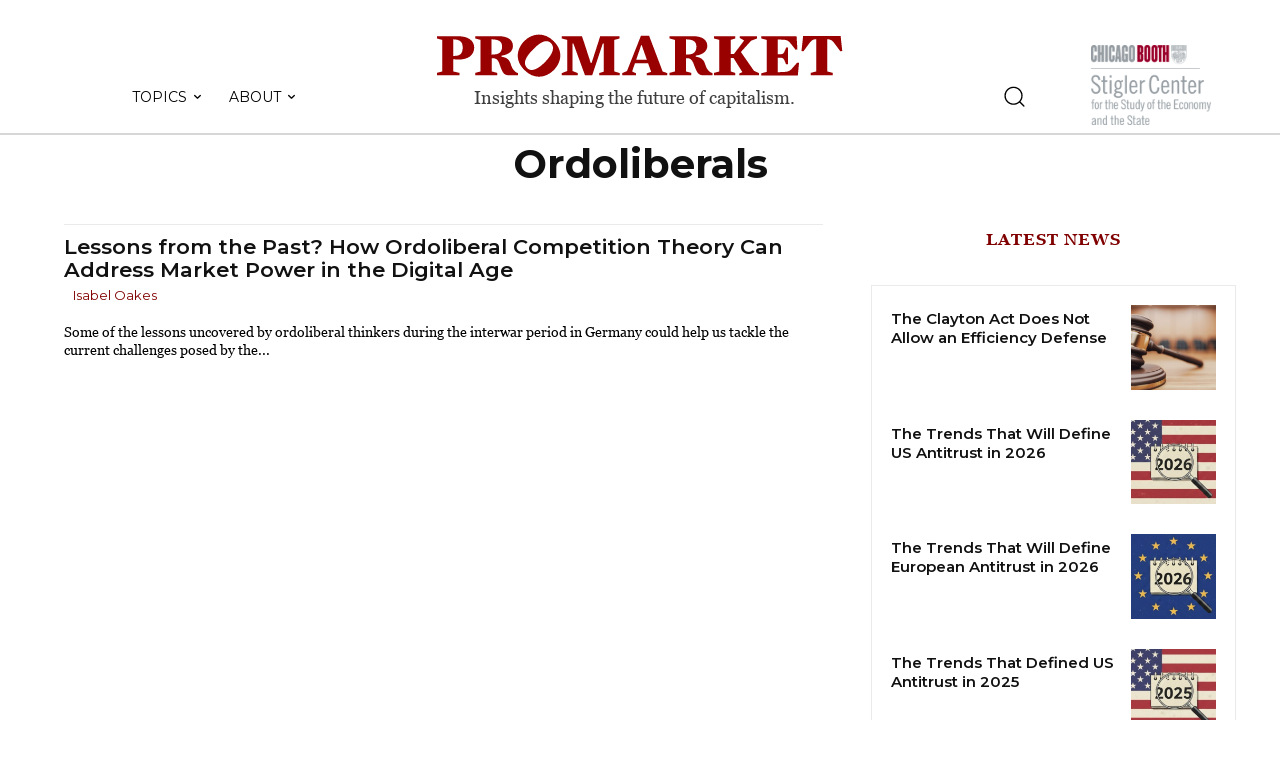

--- FILE ---
content_type: text/html; charset=UTF-8
request_url: https://www.promarket.org/tag/ordoliberals/
body_size: 104481
content:
<!doctype html >
<!--[if IE 8]>    <html class="ie8" lang="en"> <![endif]-->
<!--[if IE 9]>    <html class="ie9" lang="en"> <![endif]-->
<!--[if gt IE 8]><!--> <html lang="en-US"> <!--<![endif]-->
<head>
    <title>Ordoliberals Archives - ProMarket</title>
    <meta charset="UTF-8" />
    <meta name="viewport" content="width=device-width, initial-scale=1.0">
    <link rel="pingback" href="" />
    
<!-- Author Meta Tags by Molongui Authorship Pro, visit: https://www.molongui.com/authorship/ -->
<!-- /Molongui Authorship -->

<meta name='robots' content='index, follow, max-image-preview:large, max-snippet:-1, max-video-preview:-1' />
	<style>img:is([sizes="auto" i], [sizes^="auto," i]) { contain-intrinsic-size: 3000px 1500px }</style>
	<link rel="icon" type="image/png" href="https://www.promarket.org/wp-content/uploads/2022/04/favicon.png"><link rel="apple-touch-icon" sizes="76x76" href="https://whigdevelop.it/promarket/wp-content/uploads/2020/04/promarket-logo-bookmarklet.png"/><link rel="apple-touch-icon" sizes="120x120" href="https://whigdevelop.it/promarket/wp-content/uploads/2020/04/promarket-logo-bookmarklet-120.png"/><link rel="apple-touch-icon" sizes="152x152" href="https://whigdevelop.it/promarket/wp-content/uploads/2020/04/promarket-logo-bookmarklet-152.png"/><link rel="apple-touch-icon" sizes="114x114" href="https://whigdevelop.it/promarket/wp-content/uploads/2020/04/promarket-logo-bookmarklet-2.png"/><link rel="apple-touch-icon" sizes="144x144" href="https://whigdevelop.it/promarket/wp-content/uploads/2020/04/promarket-logo-bookmarklet-144.png"/>
	<!-- This site is optimized with the Yoast SEO plugin v20.10 - https://yoast.com/wordpress/plugins/seo/ -->
	<link rel="canonical" href="https://www.promarket.org/tag/ordoliberals/" />
	<meta property="og:locale" content="en_US" />
	<meta property="og:type" content="article" />
	<meta property="og:title" content="Ordoliberals Archives - ProMarket" />
	<meta property="og:url" content="https://www.promarket.org/tag/ordoliberals/" />
	<meta property="og:site_name" content="ProMarket" />
	<meta name="twitter:card" content="summary_large_image" />
	<meta name="twitter:site" content="@ProMarket_org" />
	<script type="application/ld+json" class="yoast-schema-graph">{"@context":"https://schema.org","@graph":[{"@type":"CollectionPage","@id":"https://www.promarket.org/tag/ordoliberals/","url":"https://www.promarket.org/tag/ordoliberals/","name":"Ordoliberals Archives - ProMarket","isPartOf":{"@id":"https://www.promarket.org/#website"},"primaryImageOfPage":{"@id":"https://www.promarket.org/tag/ordoliberals/#primaryimage"},"image":{"@id":"https://www.promarket.org/tag/ordoliberals/#primaryimage"},"thumbnailUrl":"https://www.promarket.org/wp-content/uploads/2021/11/Aerial_view_of_the_Brandenburg_Gate_in_Berlin_1945-46_-_panoramio-1.jpg","breadcrumb":{"@id":"https://www.promarket.org/tag/ordoliberals/#breadcrumb"},"inLanguage":"en-US"},{"@type":"ImageObject","inLanguage":"en-US","@id":"https://www.promarket.org/tag/ordoliberals/#primaryimage","url":"https://www.promarket.org/wp-content/uploads/2021/11/Aerial_view_of_the_Brandenburg_Gate_in_Berlin_1945-46_-_panoramio-1.jpg","contentUrl":"https://www.promarket.org/wp-content/uploads/2021/11/Aerial_view_of_the_Brandenburg_Gate_in_Berlin_1945-46_-_panoramio-1.jpg","width":1276,"height":718,"caption":"An aerial view of a destroyed Berlin in 1945. Photo by tormentor4555, [CC BY-SA 3.0], via Wikimedia Commons"},{"@type":"BreadcrumbList","@id":"https://www.promarket.org/tag/ordoliberals/#breadcrumb","itemListElement":[{"@type":"ListItem","position":1,"name":"Home","item":"https://www.promarket.org/"},{"@type":"ListItem","position":2,"name":"Ordoliberals"}]},{"@type":"WebSite","@id":"https://www.promarket.org/#website","url":"https://www.promarket.org/","name":"Pro Market","description":"The publication of the Stigler Center at the University of Chicago Booth School of Business","publisher":{"@id":"https://www.promarket.org/#organization"},"potentialAction":[{"@type":"SearchAction","target":{"@type":"EntryPoint","urlTemplate":"https://www.promarket.org/?s={search_term_string}"},"query-input":"required name=search_term_string"}],"inLanguage":"en-US"},{"@type":"Organization","@id":"https://www.promarket.org/#organization","name":"Pro Market","url":"https://www.promarket.org/","logo":{"@type":"ImageObject","inLanguage":"en-US","@id":"https://www.promarket.org/#/schema/logo/image/","url":"https://promarket.org/wp-content/uploads/2020/05/promarket-logo-condensed.jpg","contentUrl":"https://promarket.org/wp-content/uploads/2020/05/promarket-logo-condensed.jpg","width":1000,"height":1000,"caption":"Pro Market"},"image":{"@id":"https://www.promarket.org/#/schema/logo/image/"},"sameAs":["https://www.facebook.com/StiglerCenter/","https://twitter.com/ProMarket_org","https://www.youtube.com/channel/UCWnfWwdtMyurB4Ro1L5QYSw"]}]}</script>
	<!-- / Yoast SEO plugin. -->


<link rel='dns-prefetch' href='//www.googletagmanager.com' />
<link rel='dns-prefetch' href='//fonts.googleapis.com' />
<link rel="alternate" type="application/rss+xml" title="ProMarket &raquo; Feed" href="https://www.promarket.org/feed/" />
<link rel="alternate" type="application/rss+xml" title="ProMarket &raquo; Comments Feed" href="https://www.promarket.org/comments/feed/" />
<link rel="alternate" type="application/rss+xml" title="ProMarket &raquo; Ordoliberals Tag Feed" href="https://www.promarket.org/tag/ordoliberals/feed/" />
<script type="text/javascript">
/* <![CDATA[ */
window._wpemojiSettings = {"baseUrl":"https:\/\/s.w.org\/images\/core\/emoji\/15.0.3\/72x72\/","ext":".png","svgUrl":"https:\/\/s.w.org\/images\/core\/emoji\/15.0.3\/svg\/","svgExt":".svg","source":{"concatemoji":"https:\/\/www.promarket.org\/wp-includes\/js\/wp-emoji-release.min.js?ver=6.7.2"}};
/*! This file is auto-generated */
!function(i,n){var o,s,e;function c(e){try{var t={supportTests:e,timestamp:(new Date).valueOf()};sessionStorage.setItem(o,JSON.stringify(t))}catch(e){}}function p(e,t,n){e.clearRect(0,0,e.canvas.width,e.canvas.height),e.fillText(t,0,0);var t=new Uint32Array(e.getImageData(0,0,e.canvas.width,e.canvas.height).data),r=(e.clearRect(0,0,e.canvas.width,e.canvas.height),e.fillText(n,0,0),new Uint32Array(e.getImageData(0,0,e.canvas.width,e.canvas.height).data));return t.every(function(e,t){return e===r[t]})}function u(e,t,n){switch(t){case"flag":return n(e,"\ud83c\udff3\ufe0f\u200d\u26a7\ufe0f","\ud83c\udff3\ufe0f\u200b\u26a7\ufe0f")?!1:!n(e,"\ud83c\uddfa\ud83c\uddf3","\ud83c\uddfa\u200b\ud83c\uddf3")&&!n(e,"\ud83c\udff4\udb40\udc67\udb40\udc62\udb40\udc65\udb40\udc6e\udb40\udc67\udb40\udc7f","\ud83c\udff4\u200b\udb40\udc67\u200b\udb40\udc62\u200b\udb40\udc65\u200b\udb40\udc6e\u200b\udb40\udc67\u200b\udb40\udc7f");case"emoji":return!n(e,"\ud83d\udc26\u200d\u2b1b","\ud83d\udc26\u200b\u2b1b")}return!1}function f(e,t,n){var r="undefined"!=typeof WorkerGlobalScope&&self instanceof WorkerGlobalScope?new OffscreenCanvas(300,150):i.createElement("canvas"),a=r.getContext("2d",{willReadFrequently:!0}),o=(a.textBaseline="top",a.font="600 32px Arial",{});return e.forEach(function(e){o[e]=t(a,e,n)}),o}function t(e){var t=i.createElement("script");t.src=e,t.defer=!0,i.head.appendChild(t)}"undefined"!=typeof Promise&&(o="wpEmojiSettingsSupports",s=["flag","emoji"],n.supports={everything:!0,everythingExceptFlag:!0},e=new Promise(function(e){i.addEventListener("DOMContentLoaded",e,{once:!0})}),new Promise(function(t){var n=function(){try{var e=JSON.parse(sessionStorage.getItem(o));if("object"==typeof e&&"number"==typeof e.timestamp&&(new Date).valueOf()<e.timestamp+604800&&"object"==typeof e.supportTests)return e.supportTests}catch(e){}return null}();if(!n){if("undefined"!=typeof Worker&&"undefined"!=typeof OffscreenCanvas&&"undefined"!=typeof URL&&URL.createObjectURL&&"undefined"!=typeof Blob)try{var e="postMessage("+f.toString()+"("+[JSON.stringify(s),u.toString(),p.toString()].join(",")+"));",r=new Blob([e],{type:"text/javascript"}),a=new Worker(URL.createObjectURL(r),{name:"wpTestEmojiSupports"});return void(a.onmessage=function(e){c(n=e.data),a.terminate(),t(n)})}catch(e){}c(n=f(s,u,p))}t(n)}).then(function(e){for(var t in e)n.supports[t]=e[t],n.supports.everything=n.supports.everything&&n.supports[t],"flag"!==t&&(n.supports.everythingExceptFlag=n.supports.everythingExceptFlag&&n.supports[t]);n.supports.everythingExceptFlag=n.supports.everythingExceptFlag&&!n.supports.flag,n.DOMReady=!1,n.readyCallback=function(){n.DOMReady=!0}}).then(function(){return e}).then(function(){var e;n.supports.everything||(n.readyCallback(),(e=n.source||{}).concatemoji?t(e.concatemoji):e.wpemoji&&e.twemoji&&(t(e.twemoji),t(e.wpemoji)))}))}((window,document),window._wpemojiSettings);
/* ]]> */
</script>

<style id='wp-emoji-styles-inline-css' type='text/css'>

	img.wp-smiley, img.emoji {
		display: inline !important;
		border: none !important;
		box-shadow: none !important;
		height: 1em !important;
		width: 1em !important;
		margin: 0 0.07em !important;
		vertical-align: -0.1em !important;
		background: none !important;
		padding: 0 !important;
	}
</style>
<link rel='stylesheet' id='mpp_gutenberg-css' href='https://www.promarket.org/wp-content/plugins/metronet-profile-picture/dist/blocks.style.build.css?ver=2.6.0' type='text/css' media='all' />
<style id='classic-theme-styles-inline-css' type='text/css'>
/*! This file is auto-generated */
.wp-block-button__link{color:#fff;background-color:#32373c;border-radius:9999px;box-shadow:none;text-decoration:none;padding:calc(.667em + 2px) calc(1.333em + 2px);font-size:1.125em}.wp-block-file__button{background:#32373c;color:#fff;text-decoration:none}
</style>
<style id='global-styles-inline-css' type='text/css'>
:root{--wp--preset--aspect-ratio--square: 1;--wp--preset--aspect-ratio--4-3: 4/3;--wp--preset--aspect-ratio--3-4: 3/4;--wp--preset--aspect-ratio--3-2: 3/2;--wp--preset--aspect-ratio--2-3: 2/3;--wp--preset--aspect-ratio--16-9: 16/9;--wp--preset--aspect-ratio--9-16: 9/16;--wp--preset--color--black: #000000;--wp--preset--color--cyan-bluish-gray: #abb8c3;--wp--preset--color--white: #ffffff;--wp--preset--color--pale-pink: #f78da7;--wp--preset--color--vivid-red: #cf2e2e;--wp--preset--color--luminous-vivid-orange: #ff6900;--wp--preset--color--luminous-vivid-amber: #fcb900;--wp--preset--color--light-green-cyan: #7bdcb5;--wp--preset--color--vivid-green-cyan: #00d084;--wp--preset--color--pale-cyan-blue: #8ed1fc;--wp--preset--color--vivid-cyan-blue: #0693e3;--wp--preset--color--vivid-purple: #9b51e0;--wp--preset--gradient--vivid-cyan-blue-to-vivid-purple: linear-gradient(135deg,rgba(6,147,227,1) 0%,rgb(155,81,224) 100%);--wp--preset--gradient--light-green-cyan-to-vivid-green-cyan: linear-gradient(135deg,rgb(122,220,180) 0%,rgb(0,208,130) 100%);--wp--preset--gradient--luminous-vivid-amber-to-luminous-vivid-orange: linear-gradient(135deg,rgba(252,185,0,1) 0%,rgba(255,105,0,1) 100%);--wp--preset--gradient--luminous-vivid-orange-to-vivid-red: linear-gradient(135deg,rgba(255,105,0,1) 0%,rgb(207,46,46) 100%);--wp--preset--gradient--very-light-gray-to-cyan-bluish-gray: linear-gradient(135deg,rgb(238,238,238) 0%,rgb(169,184,195) 100%);--wp--preset--gradient--cool-to-warm-spectrum: linear-gradient(135deg,rgb(74,234,220) 0%,rgb(151,120,209) 20%,rgb(207,42,186) 40%,rgb(238,44,130) 60%,rgb(251,105,98) 80%,rgb(254,248,76) 100%);--wp--preset--gradient--blush-light-purple: linear-gradient(135deg,rgb(255,206,236) 0%,rgb(152,150,240) 100%);--wp--preset--gradient--blush-bordeaux: linear-gradient(135deg,rgb(254,205,165) 0%,rgb(254,45,45) 50%,rgb(107,0,62) 100%);--wp--preset--gradient--luminous-dusk: linear-gradient(135deg,rgb(255,203,112) 0%,rgb(199,81,192) 50%,rgb(65,88,208) 100%);--wp--preset--gradient--pale-ocean: linear-gradient(135deg,rgb(255,245,203) 0%,rgb(182,227,212) 50%,rgb(51,167,181) 100%);--wp--preset--gradient--electric-grass: linear-gradient(135deg,rgb(202,248,128) 0%,rgb(113,206,126) 100%);--wp--preset--gradient--midnight: linear-gradient(135deg,rgb(2,3,129) 0%,rgb(40,116,252) 100%);--wp--preset--font-size--small: 11px;--wp--preset--font-size--medium: 20px;--wp--preset--font-size--large: 32px;--wp--preset--font-size--x-large: 42px;--wp--preset--font-size--regular: 15px;--wp--preset--font-size--larger: 50px;--wp--preset--spacing--20: 0.44rem;--wp--preset--spacing--30: 0.67rem;--wp--preset--spacing--40: 1rem;--wp--preset--spacing--50: 1.5rem;--wp--preset--spacing--60: 2.25rem;--wp--preset--spacing--70: 3.38rem;--wp--preset--spacing--80: 5.06rem;--wp--preset--shadow--natural: 6px 6px 9px rgba(0, 0, 0, 0.2);--wp--preset--shadow--deep: 12px 12px 50px rgba(0, 0, 0, 0.4);--wp--preset--shadow--sharp: 6px 6px 0px rgba(0, 0, 0, 0.2);--wp--preset--shadow--outlined: 6px 6px 0px -3px rgba(255, 255, 255, 1), 6px 6px rgba(0, 0, 0, 1);--wp--preset--shadow--crisp: 6px 6px 0px rgba(0, 0, 0, 1);}:where(.is-layout-flex){gap: 0.5em;}:where(.is-layout-grid){gap: 0.5em;}body .is-layout-flex{display: flex;}.is-layout-flex{flex-wrap: wrap;align-items: center;}.is-layout-flex > :is(*, div){margin: 0;}body .is-layout-grid{display: grid;}.is-layout-grid > :is(*, div){margin: 0;}:where(.wp-block-columns.is-layout-flex){gap: 2em;}:where(.wp-block-columns.is-layout-grid){gap: 2em;}:where(.wp-block-post-template.is-layout-flex){gap: 1.25em;}:where(.wp-block-post-template.is-layout-grid){gap: 1.25em;}.has-black-color{color: var(--wp--preset--color--black) !important;}.has-cyan-bluish-gray-color{color: var(--wp--preset--color--cyan-bluish-gray) !important;}.has-white-color{color: var(--wp--preset--color--white) !important;}.has-pale-pink-color{color: var(--wp--preset--color--pale-pink) !important;}.has-vivid-red-color{color: var(--wp--preset--color--vivid-red) !important;}.has-luminous-vivid-orange-color{color: var(--wp--preset--color--luminous-vivid-orange) !important;}.has-luminous-vivid-amber-color{color: var(--wp--preset--color--luminous-vivid-amber) !important;}.has-light-green-cyan-color{color: var(--wp--preset--color--light-green-cyan) !important;}.has-vivid-green-cyan-color{color: var(--wp--preset--color--vivid-green-cyan) !important;}.has-pale-cyan-blue-color{color: var(--wp--preset--color--pale-cyan-blue) !important;}.has-vivid-cyan-blue-color{color: var(--wp--preset--color--vivid-cyan-blue) !important;}.has-vivid-purple-color{color: var(--wp--preset--color--vivid-purple) !important;}.has-black-background-color{background-color: var(--wp--preset--color--black) !important;}.has-cyan-bluish-gray-background-color{background-color: var(--wp--preset--color--cyan-bluish-gray) !important;}.has-white-background-color{background-color: var(--wp--preset--color--white) !important;}.has-pale-pink-background-color{background-color: var(--wp--preset--color--pale-pink) !important;}.has-vivid-red-background-color{background-color: var(--wp--preset--color--vivid-red) !important;}.has-luminous-vivid-orange-background-color{background-color: var(--wp--preset--color--luminous-vivid-orange) !important;}.has-luminous-vivid-amber-background-color{background-color: var(--wp--preset--color--luminous-vivid-amber) !important;}.has-light-green-cyan-background-color{background-color: var(--wp--preset--color--light-green-cyan) !important;}.has-vivid-green-cyan-background-color{background-color: var(--wp--preset--color--vivid-green-cyan) !important;}.has-pale-cyan-blue-background-color{background-color: var(--wp--preset--color--pale-cyan-blue) !important;}.has-vivid-cyan-blue-background-color{background-color: var(--wp--preset--color--vivid-cyan-blue) !important;}.has-vivid-purple-background-color{background-color: var(--wp--preset--color--vivid-purple) !important;}.has-black-border-color{border-color: var(--wp--preset--color--black) !important;}.has-cyan-bluish-gray-border-color{border-color: var(--wp--preset--color--cyan-bluish-gray) !important;}.has-white-border-color{border-color: var(--wp--preset--color--white) !important;}.has-pale-pink-border-color{border-color: var(--wp--preset--color--pale-pink) !important;}.has-vivid-red-border-color{border-color: var(--wp--preset--color--vivid-red) !important;}.has-luminous-vivid-orange-border-color{border-color: var(--wp--preset--color--luminous-vivid-orange) !important;}.has-luminous-vivid-amber-border-color{border-color: var(--wp--preset--color--luminous-vivid-amber) !important;}.has-light-green-cyan-border-color{border-color: var(--wp--preset--color--light-green-cyan) !important;}.has-vivid-green-cyan-border-color{border-color: var(--wp--preset--color--vivid-green-cyan) !important;}.has-pale-cyan-blue-border-color{border-color: var(--wp--preset--color--pale-cyan-blue) !important;}.has-vivid-cyan-blue-border-color{border-color: var(--wp--preset--color--vivid-cyan-blue) !important;}.has-vivid-purple-border-color{border-color: var(--wp--preset--color--vivid-purple) !important;}.has-vivid-cyan-blue-to-vivid-purple-gradient-background{background: var(--wp--preset--gradient--vivid-cyan-blue-to-vivid-purple) !important;}.has-light-green-cyan-to-vivid-green-cyan-gradient-background{background: var(--wp--preset--gradient--light-green-cyan-to-vivid-green-cyan) !important;}.has-luminous-vivid-amber-to-luminous-vivid-orange-gradient-background{background: var(--wp--preset--gradient--luminous-vivid-amber-to-luminous-vivid-orange) !important;}.has-luminous-vivid-orange-to-vivid-red-gradient-background{background: var(--wp--preset--gradient--luminous-vivid-orange-to-vivid-red) !important;}.has-very-light-gray-to-cyan-bluish-gray-gradient-background{background: var(--wp--preset--gradient--very-light-gray-to-cyan-bluish-gray) !important;}.has-cool-to-warm-spectrum-gradient-background{background: var(--wp--preset--gradient--cool-to-warm-spectrum) !important;}.has-blush-light-purple-gradient-background{background: var(--wp--preset--gradient--blush-light-purple) !important;}.has-blush-bordeaux-gradient-background{background: var(--wp--preset--gradient--blush-bordeaux) !important;}.has-luminous-dusk-gradient-background{background: var(--wp--preset--gradient--luminous-dusk) !important;}.has-pale-ocean-gradient-background{background: var(--wp--preset--gradient--pale-ocean) !important;}.has-electric-grass-gradient-background{background: var(--wp--preset--gradient--electric-grass) !important;}.has-midnight-gradient-background{background: var(--wp--preset--gradient--midnight) !important;}.has-small-font-size{font-size: var(--wp--preset--font-size--small) !important;}.has-medium-font-size{font-size: var(--wp--preset--font-size--medium) !important;}.has-large-font-size{font-size: var(--wp--preset--font-size--large) !important;}.has-x-large-font-size{font-size: var(--wp--preset--font-size--x-large) !important;}
:where(.wp-block-post-template.is-layout-flex){gap: 1.25em;}:where(.wp-block-post-template.is-layout-grid){gap: 1.25em;}
:where(.wp-block-columns.is-layout-flex){gap: 2em;}:where(.wp-block-columns.is-layout-grid){gap: 2em;}
:root :where(.wp-block-pullquote){font-size: 1.5em;line-height: 1.6;}
</style>
<link rel='stylesheet' id='authors-list-css-css' href='https://www.promarket.org/wp-content/plugins/authors-list/backend/assets/css/front.css?ver=2.0.3' type='text/css' media='all' />
<link rel='stylesheet' id='jquery-ui-css-css' href='https://www.promarket.org/wp-content/plugins/authors-list/backend/assets/css/jquery-ui.css?ver=2.0.3' type='text/css' media='all' />
<link rel='stylesheet' id='wpautoterms_css-css' href='https://www.promarket.org/wp-content/plugins/auto-terms-of-service-and-privacy-policy/css/wpautoterms.css?ver=6.7.2' type='text/css' media='all' />
<link rel='stylesheet' id='contact-form-7-css' href='https://www.promarket.org/wp-content/plugins/contact-form-7/includes/css/styles.css?ver=5.7.7' type='text/css' media='all' />
<link rel='stylesheet' id='wpdm-font-awesome-css' href='https://www.promarket.org/wp-content/plugins/download-manager/assets/fontawesome/css/all.min.css?ver=6.7.2' type='text/css' media='all' />
<link rel='stylesheet' id='wpdm-front-bootstrap-css' href='https://www.promarket.org/wp-content/plugins/download-manager/assets/bootstrap/css/bootstrap.min.css?ver=6.7.2' type='text/css' media='all' />
<link rel='stylesheet' id='wpdm-front-css' href='https://www.promarket.org/wp-content/plugins/download-manager/assets/css/front.css?ver=6.7.2' type='text/css' media='all' />
<link rel='stylesheet' id='ppress-frontend-css' href='https://www.promarket.org/wp-content/plugins/wp-user-avatar/assets/css/frontend.min.css?ver=4.11.0' type='text/css' media='all' />
<link rel='stylesheet' id='ppress-flatpickr-css' href='https://www.promarket.org/wp-content/plugins/wp-user-avatar/assets/flatpickr/flatpickr.min.css?ver=4.11.0' type='text/css' media='all' />
<link rel='stylesheet' id='ppress-select2-css' href='https://www.promarket.org/wp-content/plugins/wp-user-avatar/assets/select2/select2.min.css?ver=6.7.2' type='text/css' media='all' />
<link rel='stylesheet' id='td-plugin-newsletter-css' href='https://www.promarket.org/wp-content/plugins/td-newsletter/style.css?ver=12.6.3' type='text/css' media='all' />
<link rel='stylesheet' id='td-plugin-multi-purpose-css' href='https://www.promarket.org/wp-content/plugins/td-composer/td-multi-purpose/style.css?ver=6e115e4f3fd55dfd38f44cc142869bd1' type='text/css' media='all' />
<link rel='stylesheet' id='google-fonts-style-css' href='https://fonts.googleapis.com/css?family=Montserrat%3A400%7COpen+Sans%3A400%2C600%2C700%7CRoboto%3A400%2C500%2C700%7CWork+Sans%3A700%2C400%7CSource+Sans+Pro%3A400%7CGelasio%3A500%2C700%2C400%7CMontserrat%3A600%2C400%2C700%7CRoboto%3A400%7COswald%3A500%2C400%7CEB+Garamond%3A400&#038;display=swap&#038;ver=12.6.3' type='text/css' media='all' />
<link rel='stylesheet' id='td-theme-css' href='https://www.promarket.org/wp-content/themes/Newspaper/style.css?ver=12.6.3' type='text/css' media='all' />
<style id='td-theme-inline-css' type='text/css'>@media (max-width:767px){.td-header-desktop-wrap{display:none}}@media (min-width:767px){.td-header-mobile-wrap{display:none}}</style>
<link rel='stylesheet' id='td-theme-child-css' href='https://www.promarket.org/wp-content/themes/Newspaper-child/style.css?ver=12.6.3c' type='text/css' media='all' />
<link rel='stylesheet' id='td-multipurpose-css' href='https://www.promarket.org/wp-content/plugins/td-composer/assets/fonts/td-multipurpose/td-multipurpose.css?ver=6e115e4f3fd55dfd38f44cc142869bd1' type='text/css' media='all' />
<link rel='stylesheet' id='td-legacy-framework-front-style-css' href='https://www.promarket.org/wp-content/plugins/td-composer/legacy/Newspaper/assets/css/td_legacy_main.css?ver=6e115e4f3fd55dfd38f44cc142869bd1' type='text/css' media='all' />
<link rel='stylesheet' id='td-standard-pack-framework-front-style-css' href='https://www.promarket.org/wp-content/plugins/td-standard-pack/Newspaper/assets/css/td_standard_pack_main.css?ver=ced655a2648d3677707c9e7999346fb6' type='text/css' media='all' />
<link rel='stylesheet' id='tdb_style_cloud_templates_front-css' href='https://www.promarket.org/wp-content/plugins/td-cloud-library/assets/css/tdb_main.css?ver=6cc04771d778c6f460cf525df52258a3' type='text/css' media='all' />
<script type="text/javascript" src="https://www.promarket.org/wp-includes/js/jquery/jquery.min.js?ver=3.7.1" id="jquery-core-js"></script>
<script type="text/javascript" src="https://www.promarket.org/wp-includes/js/jquery/jquery-migrate.min.js?ver=3.4.1" id="jquery-migrate-js"></script>
<script type="text/javascript" src="https://www.promarket.org/wp-includes/js/dist/dom-ready.min.js?ver=f77871ff7694fffea381" id="wp-dom-ready-js"></script>
<script type="text/javascript" src="https://www.promarket.org/wp-content/plugins/auto-terms-of-service-and-privacy-policy/js/base.js?ver=2.5.0" id="wpautoterms_base-js"></script>
<script type="text/javascript" src="https://www.promarket.org/wp-content/plugins/download-manager/assets/bootstrap/js/popper.min.js?ver=6.7.2" id="wpdm-poper-js"></script>
<script type="text/javascript" src="https://www.promarket.org/wp-content/plugins/download-manager/assets/bootstrap/js/bootstrap.min.js?ver=6.7.2" id="wpdm-front-bootstrap-js"></script>
<script type="text/javascript" id="wpdm-frontjs-js-extra">
/* <![CDATA[ */
var wpdm_url = {"home":"https:\/\/www.promarket.org\/","site":"https:\/\/www.promarket.org\/","ajax":"https:\/\/www.promarket.org\/wp-admin\/admin-ajax.php"};
var wpdm_js = {"spinner":"<i class=\"fas fa-sun fa-spin\"><\/i>"};
/* ]]> */
</script>
<script type="text/javascript" src="https://www.promarket.org/wp-content/plugins/download-manager/assets/js/front.js?ver=3.2.73" id="wpdm-frontjs-js"></script>
<script type="text/javascript" src="https://www.promarket.org/wp-content/plugins/wp-user-avatar/assets/flatpickr/flatpickr.min.js?ver=4.11.0" id="ppress-flatpickr-js"></script>
<script type="text/javascript" src="https://www.promarket.org/wp-content/plugins/wp-user-avatar/assets/select2/select2.min.js?ver=4.11.0" id="ppress-select2-js"></script>

<!-- Google Analytics snippet added by Site Kit -->
<script type="text/javascript" src="https://www.googletagmanager.com/gtag/js?id=UA-74860270-1" id="google_gtagjs-js" async></script>
<script type="text/javascript" id="google_gtagjs-js-after">
/* <![CDATA[ */
window.dataLayer = window.dataLayer || [];function gtag(){dataLayer.push(arguments);}
gtag('set', 'linker', {"domains":["www.promarket.org"]} );
gtag("js", new Date());
gtag("set", "developer_id.dZTNiMT", true);
gtag("config", "UA-74860270-1", {"anonymize_ip":true});
gtag("config", "G-H4C1K1YJ9F");
/* ]]> */
</script>

<!-- End Google Analytics snippet added by Site Kit -->
<link rel="https://api.w.org/" href="https://www.promarket.org/wp-json/" /><link rel="alternate" title="JSON" type="application/json" href="https://www.promarket.org/wp-json/wp/v2/tags/3120" /><link rel="EditURI" type="application/rsd+xml" title="RSD" href="https://www.promarket.org/xmlrpc.php?rsd" />
<meta name="generator" content="WordPress 6.7.2" />
<meta name="generator" content="Site Kit by Google 1.111.0" />        <style>
            .molongui-disabled-link
            {
                border-bottom: none !important;
                text-decoration: none !important;
                color: inherit !important;
                cursor: inherit !important;
            }
            .molongui-disabled-link:hover,
            .molongui-disabled-link:hover span
            {
                border-bottom: none !important;
                text-decoration: none !important;
                color: inherit !important;
                cursor: inherit !important;
            }
        </style>
            <script>
        window.tdb_global_vars = {"wpRestUrl":"https:\/\/www.promarket.org\/wp-json\/","permalinkStructure":"\/%year%\/%monthnum%\/%day%\/%postname%\/"};
        window.tdb_p_autoload_vars = {"isAjax":false,"isAdminBarShowing":false,"autoloadScrollPercent":50};
    </script>
    
    <style id="tdb-global-colors">:root{--accent-color:#fff}</style>
	

<!-- JS generated by theme -->

<script>
    
    

	    var tdBlocksArray = []; //here we store all the items for the current page

	    // td_block class - each ajax block uses a object of this class for requests
	    function tdBlock() {
		    this.id = '';
		    this.block_type = 1; //block type id (1-234 etc)
		    this.atts = '';
		    this.td_column_number = '';
		    this.td_current_page = 1; //
		    this.post_count = 0; //from wp
		    this.found_posts = 0; //from wp
		    this.max_num_pages = 0; //from wp
		    this.td_filter_value = ''; //current live filter value
		    this.is_ajax_running = false;
		    this.td_user_action = ''; // load more or infinite loader (used by the animation)
		    this.header_color = '';
		    this.ajax_pagination_infinite_stop = ''; //show load more at page x
	    }

        // td_js_generator - mini detector
        ( function () {
            var htmlTag = document.getElementsByTagName("html")[0];

	        if ( navigator.userAgent.indexOf("MSIE 10.0") > -1 ) {
                htmlTag.className += ' ie10';
            }

            if ( !!navigator.userAgent.match(/Trident.*rv\:11\./) ) {
                htmlTag.className += ' ie11';
            }

	        if ( navigator.userAgent.indexOf("Edge") > -1 ) {
                htmlTag.className += ' ieEdge';
            }

            if ( /(iPad|iPhone|iPod)/g.test(navigator.userAgent) ) {
                htmlTag.className += ' td-md-is-ios';
            }

            var user_agent = navigator.userAgent.toLowerCase();
            if ( user_agent.indexOf("android") > -1 ) {
                htmlTag.className += ' td-md-is-android';
            }

            if ( -1 !== navigator.userAgent.indexOf('Mac OS X')  ) {
                htmlTag.className += ' td-md-is-os-x';
            }

            if ( /chrom(e|ium)/.test(navigator.userAgent.toLowerCase()) ) {
               htmlTag.className += ' td-md-is-chrome';
            }

            if ( -1 !== navigator.userAgent.indexOf('Firefox') ) {
                htmlTag.className += ' td-md-is-firefox';
            }

            if ( -1 !== navigator.userAgent.indexOf('Safari') && -1 === navigator.userAgent.indexOf('Chrome') ) {
                htmlTag.className += ' td-md-is-safari';
            }

            if( -1 !== navigator.userAgent.indexOf('IEMobile') ){
                htmlTag.className += ' td-md-is-iemobile';
            }

        })();

        var tdLocalCache = {};

        ( function () {
            "use strict";

            tdLocalCache = {
                data: {},
                remove: function (resource_id) {
                    delete tdLocalCache.data[resource_id];
                },
                exist: function (resource_id) {
                    return tdLocalCache.data.hasOwnProperty(resource_id) && tdLocalCache.data[resource_id] !== null;
                },
                get: function (resource_id) {
                    return tdLocalCache.data[resource_id];
                },
                set: function (resource_id, cachedData) {
                    tdLocalCache.remove(resource_id);
                    tdLocalCache.data[resource_id] = cachedData;
                }
            };
        })();

    
    
var td_viewport_interval_list=[{"limitBottom":767,"sidebarWidth":228},{"limitBottom":1018,"sidebarWidth":300},{"limitBottom":1140,"sidebarWidth":324}];
var td_animation_stack_effect="type0";
var tds_animation_stack=true;
var td_animation_stack_specific_selectors=".entry-thumb, img, .td-lazy-img";
var td_animation_stack_general_selectors=".td-animation-stack img, .td-animation-stack .entry-thumb, .post img, .td-animation-stack .td-lazy-img";
var tds_general_modal_image="yes";
var tdc_is_installed="yes";
var td_ajax_url="https:\/\/www.promarket.org\/wp-admin\/admin-ajax.php?td_theme_name=Newspaper&v=12.6.3";
var td_get_template_directory_uri="https:\/\/www.promarket.org\/wp-content\/plugins\/td-composer\/legacy\/common";
var tds_snap_menu="";
var tds_logo_on_sticky="";
var tds_header_style="";
var td_please_wait="Please wait...";
var td_email_user_pass_incorrect="User or password incorrect!";
var td_email_user_incorrect="Email or username incorrect!";
var td_email_incorrect="Email incorrect!";
var td_user_incorrect="Username incorrect!";
var td_email_user_empty="Email or username empty!";
var td_pass_empty="Pass empty!";
var td_pass_pattern_incorrect="Invalid Pass Pattern!";
var td_retype_pass_incorrect="Retyped Pass incorrect!";
var tds_more_articles_on_post_enable="";
var tds_more_articles_on_post_time_to_wait="";
var tds_more_articles_on_post_pages_distance_from_top=0;
var tds_captcha="";
var tds_theme_color_site_wide="#800000";
var tds_smart_sidebar="";
var tdThemeName="Newspaper";
var tdThemeNameWl="Newspaper";
var td_magnific_popup_translation_tPrev="Previous (Left arrow key)";
var td_magnific_popup_translation_tNext="Next (Right arrow key)";
var td_magnific_popup_translation_tCounter="%curr% of %total%";
var td_magnific_popup_translation_ajax_tError="The content from %url% could not be loaded.";
var td_magnific_popup_translation_image_tError="The image #%curr% could not be loaded.";
var tdBlockNonce="62f469015c";
var tdMobileMenu="enabled";
var tdMobileSearch="enabled";
var tdDateNamesI18n={"month_names":["January","February","March","April","May","June","July","August","September","October","November","December"],"month_names_short":["Jan","Feb","Mar","Apr","May","Jun","Jul","Aug","Sep","Oct","Nov","Dec"],"day_names":["Sunday","Monday","Tuesday","Wednesday","Thursday","Friday","Saturday"],"day_names_short":["Sun","Mon","Tue","Wed","Thu","Fri","Sat"]};
var tdb_modal_confirm="Save";
var tdb_modal_cancel="Cancel";
var tdb_modal_confirm_alt="Yes";
var tdb_modal_cancel_alt="No";
var td_ad_background_click_link="";
var td_ad_background_click_target="";
</script>


<!-- Header style compiled by theme -->

<style>@font-face{font-family:"Georgia";src:local("Georgia"),url("https://www.promarket.org/wp-content/uploads/2022/04/Georgia.woff") format("woff");font-display:swap}@font-face{font-family:"Georgia-Bold";src:local("Georgia-Bold"),url("https://www.promarket.org/wp-content/uploads/2022/04/Georgia-Bold.woff") format("woff");font-display:swap}@font-face{font-family:"Georgia-Italic";src:local("Georgia-Italic"),url("https://www.promarket.org/wp-content/uploads/2022/04/Georgia-Italic.woff") format("woff");font-display:swap}@font-face{font-family:"Georgia-BoldItalic";src:local("Georgia-BoldItalic"),url("https://www.promarket.org/wp-content/uploads/2022/04/Georgia-BoldItalic.woff") format("woff");font-display:swap}ul.sf-menu>.menu-item>a{font-family:Georgia}.sf-menu ul .menu-item a{font-family:Georgia}.td-mobile-content .td-mobile-main-menu>li>a{font-family:Georgia}.td-mobile-content .sub-menu a{font-family:Georgia}#td-mobile-nav,#td-mobile-nav .wpb_button,.td-search-wrap-mob{font-family:Georgia}.td-page-title,.td-category-title-holder .td-page-title{font-family:Georgia}.td-page-content p,.td-page-content li,.td-page-content .td_block_text_with_title,.wpb_text_column p{font-family:Georgia}.td-page-content h1,.wpb_text_column h1{font-family:Georgia-Bold}.td-page-content h3,.wpb_text_column h3{font-family:Georgia-Bold}.td-page-content h4,.wpb_text_column h4{font-family:Georgia-Bold}.td-page-content h5,.wpb_text_column h5{font-family:Georgia-Bold}.td-page-content h6,.wpb_text_column h6{font-family:Georgia-Bold}body,p{font-family:Montserrat}.white-popup-block,.white-popup-block .wpb_button{font-family:Montserrat}:root{--td_theme_color:#800000;--td_slider_text:rgba(128,0,0,0.7);--td_mobile_icons_color:#000000;--td_mobile_gradient_one_mob:rgba(255,255,255,0.9);--td_mobile_gradient_two_mob:rgba(255,255,255,0.9);--td_mobile_text_active_color:#800000;--td_mobile_text_color:#000000;--td_login_hover_background:#800000;--td_login_hover_color:#ffffff;--td_login_gradient_one:#800000;--td_login_gradient_two:rgba(0,0,0,0.9)}@font-face{font-family:"Georgia";src:local("Georgia"),url("https://www.promarket.org/wp-content/uploads/2022/04/Georgia.woff") format("woff");font-display:swap}@font-face{font-family:"Georgia-Bold";src:local("Georgia-Bold"),url("https://www.promarket.org/wp-content/uploads/2022/04/Georgia-Bold.woff") format("woff");font-display:swap}@font-face{font-family:"Georgia-Italic";src:local("Georgia-Italic"),url("https://www.promarket.org/wp-content/uploads/2022/04/Georgia-Italic.woff") format("woff");font-display:swap}@font-face{font-family:"Georgia-BoldItalic";src:local("Georgia-BoldItalic"),url("https://www.promarket.org/wp-content/uploads/2022/04/Georgia-BoldItalic.woff") format("woff");font-display:swap}.td-header-style-12 .td-header-menu-wrap-full,.td-header-style-12 .td-affix,.td-grid-style-1.td-hover-1 .td-big-grid-post:hover .td-post-category,.td-grid-style-5.td-hover-1 .td-big-grid-post:hover .td-post-category,.td_category_template_3 .td-current-sub-category,.td_category_template_8 .td-category-header .td-category a.td-current-sub-category,.td_category_template_4 .td-category-siblings .td-category a:hover,.td_block_big_grid_9.td-grid-style-1 .td-post-category,.td_block_big_grid_9.td-grid-style-5 .td-post-category,.td-grid-style-6.td-hover-1 .td-module-thumb:after,.tdm-menu-active-style5 .td-header-menu-wrap .sf-menu>.current-menu-item>a,.tdm-menu-active-style5 .td-header-menu-wrap .sf-menu>.current-menu-ancestor>a,.tdm-menu-active-style5 .td-header-menu-wrap .sf-menu>.current-category-ancestor>a,.tdm-menu-active-style5 .td-header-menu-wrap .sf-menu>li>a:hover,.tdm-menu-active-style5 .td-header-menu-wrap .sf-menu>.sfHover>a{background-color:#800000}.td_mega_menu_sub_cats .cur-sub-cat,.td-mega-span h3 a:hover,.td_mod_mega_menu:hover .entry-title a,.header-search-wrap .result-msg a:hover,.td-header-top-menu .td-drop-down-search .td_module_wrap:hover .entry-title a,.td-header-top-menu .td-icon-search:hover,.td-header-wrap .result-msg a:hover,.top-header-menu li a:hover,.top-header-menu .current-menu-item>a,.top-header-menu .current-menu-ancestor>a,.top-header-menu .current-category-ancestor>a,.td-social-icon-wrap>a:hover,.td-header-sp-top-widget .td-social-icon-wrap a:hover,.td_mod_related_posts:hover h3>a,.td-post-template-11 .td-related-title .td-related-left:hover,.td-post-template-11 .td-related-title .td-related-right:hover,.td-post-template-11 .td-related-title .td-cur-simple-item,.td-post-template-11 .td_block_related_posts .td-next-prev-wrap a:hover,.td-category-header .td-pulldown-category-filter-link:hover,.td-category-siblings .td-subcat-dropdown a:hover,.td-category-siblings .td-subcat-dropdown a.td-current-sub-category,.footer-text-wrap .footer-email-wrap a,.footer-social-wrap a:hover,.td_module_17 .td-read-more a:hover,.td_module_18 .td-read-more a:hover,.td_module_19 .td-post-author-name a:hover,.td-pulldown-syle-2 .td-subcat-dropdown:hover .td-subcat-more span,.td-pulldown-syle-2 .td-subcat-dropdown:hover .td-subcat-more i,.td-pulldown-syle-3 .td-subcat-dropdown:hover .td-subcat-more span,.td-pulldown-syle-3 .td-subcat-dropdown:hover .td-subcat-more i,.tdm-menu-active-style3 .tdm-header.td-header-wrap .sf-menu>.current-category-ancestor>a,.tdm-menu-active-style3 .tdm-header.td-header-wrap .sf-menu>.current-menu-ancestor>a,.tdm-menu-active-style3 .tdm-header.td-header-wrap .sf-menu>.current-menu-item>a,.tdm-menu-active-style3 .tdm-header.td-header-wrap .sf-menu>.sfHover>a,.tdm-menu-active-style3 .tdm-header.td-header-wrap .sf-menu>li>a:hover{color:#800000}.td-mega-menu-page .wpb_content_element ul li a:hover,.td-theme-wrap .td-aj-search-results .td_module_wrap:hover .entry-title a,.td-theme-wrap .header-search-wrap .result-msg a:hover{color:#800000!important}.td_category_template_8 .td-category-header .td-category a.td-current-sub-category,.td_category_template_4 .td-category-siblings .td-category a:hover,.tdm-menu-active-style4 .tdm-header .sf-menu>.current-menu-item>a,.tdm-menu-active-style4 .tdm-header .sf-menu>.current-menu-ancestor>a,.tdm-menu-active-style4 .tdm-header .sf-menu>.current-category-ancestor>a,.tdm-menu-active-style4 .tdm-header .sf-menu>li>a:hover,.tdm-menu-active-style4 .tdm-header .sf-menu>.sfHover>a{border-color:#800000}.td-header-wrap .td-header-sp-top-widget i.td-icon-font:hover{color:#800000}.sf-menu>.current-menu-item>a:after,.sf-menu>.current-menu-ancestor>a:after,.sf-menu>.current-category-ancestor>a:after,.sf-menu>li:hover>a:after,.sf-menu>.sfHover>a:after,.td_block_mega_menu .td-next-prev-wrap a:hover,.td-mega-span .td-post-category:hover,.td-header-wrap .black-menu .sf-menu>li>a:hover,.td-header-wrap .black-menu .sf-menu>.current-menu-ancestor>a,.td-header-wrap .black-menu .sf-menu>.sfHover>a,.td-header-wrap .black-menu .sf-menu>.current-menu-item>a,.td-header-wrap .black-menu .sf-menu>.current-menu-ancestor>a,.td-header-wrap .black-menu .sf-menu>.current-category-ancestor>a,.tdm-menu-active-style5 .tdm-header .td-header-menu-wrap .sf-menu>.current-menu-item>a,.tdm-menu-active-style5 .tdm-header .td-header-menu-wrap .sf-menu>.current-menu-ancestor>a,.tdm-menu-active-style5 .tdm-header .td-header-menu-wrap .sf-menu>.current-category-ancestor>a,.tdm-menu-active-style5 .tdm-header .td-header-menu-wrap .sf-menu>li>a:hover,.tdm-menu-active-style5 .tdm-header .td-header-menu-wrap .sf-menu>.sfHover>a{background-color:#800000}.td_block_mega_menu .td-next-prev-wrap a:hover,.tdm-menu-active-style4 .tdm-header .sf-menu>.current-menu-item>a,.tdm-menu-active-style4 .tdm-header .sf-menu>.current-menu-ancestor>a,.tdm-menu-active-style4 .tdm-header .sf-menu>.current-category-ancestor>a,.tdm-menu-active-style4 .tdm-header .sf-menu>li>a:hover,.tdm-menu-active-style4 .tdm-header .sf-menu>.sfHover>a{border-color:#800000}.header-search-wrap .td-drop-down-search:before{border-color:transparent transparent #800000 transparent}.td_mega_menu_sub_cats .cur-sub-cat,.td_mod_mega_menu:hover .entry-title a,.td-theme-wrap .sf-menu ul .td-menu-item>a:hover,.td-theme-wrap .sf-menu ul .sfHover>a,.td-theme-wrap .sf-menu ul .current-menu-ancestor>a,.td-theme-wrap .sf-menu ul .current-category-ancestor>a,.td-theme-wrap .sf-menu ul .current-menu-item>a,.tdm-menu-active-style3 .tdm-header.td-header-wrap .sf-menu>.current-menu-item>a,.tdm-menu-active-style3 .tdm-header.td-header-wrap .sf-menu>.current-menu-ancestor>a,.tdm-menu-active-style3 .tdm-header.td-header-wrap .sf-menu>.current-category-ancestor>a,.tdm-menu-active-style3 .tdm-header.td-header-wrap .sf-menu>li>a:hover,.tdm-menu-active-style3 .tdm-header.td-header-wrap .sf-menu>.sfHover>a{color:#800000}.td-header-wrap .td-header-menu-wrap .sf-menu>li>a,.td-header-wrap .td-header-menu-social .td-social-icon-wrap a,.td-header-style-4 .td-header-menu-social .td-social-icon-wrap i,.td-header-style-5 .td-header-menu-social .td-social-icon-wrap i,.td-header-style-6 .td-header-menu-social .td-social-icon-wrap i,.td-header-style-12 .td-header-menu-social .td-social-icon-wrap i,.td-header-wrap .header-search-wrap #td-header-search-button .td-icon-search{color:#000000}.td-header-wrap .td-header-menu-social+.td-search-wrapper #td-header-search-button:before{background-color:#000000}ul.sf-menu>.td-menu-item>a,.td-theme-wrap .td-header-menu-social{font-family:Georgia}.sf-menu ul .td-menu-item a{font-family:Georgia}.td-header-menu-wrap.td-affix,.td-header-style-3 .td-affix .td-header-main-menu,.td-header-style-4 .td-affix .td-header-main-menu,.td-header-style-8 .td-header-menu-wrap.td-affix{background-color:#ffffff}.td-affix .sf-menu>.current-menu-item>a:after,.td-affix .sf-menu>.current-menu-ancestor>a:after,.td-affix .sf-menu>.current-category-ancestor>a:after,.td-affix .sf-menu>li:hover>a:after,.td-affix .sf-menu>.sfHover>a:after,.td-header-wrap .td-affix .black-menu .sf-menu>li>a:hover,.td-header-wrap .td-affix .black-menu .sf-menu>.current-menu-ancestor>a,.td-header-wrap .td-affix .black-menu .sf-menu>.sfHover>a,.td-affix .header-search-wrap .td-drop-down-search:after,.td-affix .header-search-wrap .td-drop-down-search .btn:hover,.td-header-wrap .td-affix .black-menu .sf-menu>.current-menu-item>a,.td-header-wrap .td-affix .black-menu .sf-menu>.current-menu-ancestor>a,.td-header-wrap .td-affix .black-menu .sf-menu>.current-category-ancestor>a,.tdm-menu-active-style5 .tdm-header .td-header-menu-wrap.td-affix .sf-menu>.current-menu-item>a,.tdm-menu-active-style5 .tdm-header .td-header-menu-wrap.td-affix .sf-menu>.current-menu-ancestor>a,.tdm-menu-active-style5 .tdm-header .td-header-menu-wrap.td-affix .sf-menu>.current-category-ancestor>a,.tdm-menu-active-style5 .tdm-header .td-header-menu-wrap.td-affix .sf-menu>li>a:hover,.tdm-menu-active-style5 .tdm-header .td-header-menu-wrap.td-affix .sf-menu>.sfHover>a{background-color:#800000}.td-affix .header-search-wrap .td-drop-down-search:before{border-color:transparent transparent #800000 transparent}.tdm-menu-active-style4 .tdm-header .td-affix .sf-menu>.current-menu-item>a,.tdm-menu-active-style4 .tdm-header .td-affix .sf-menu>.current-menu-ancestor>a,.tdm-menu-active-style4 .tdm-header .td-affix .sf-menu>.current-category-ancestor>a,.tdm-menu-active-style4 .tdm-header .td-affix .sf-menu>li>a:hover,.tdm-menu-active-style4 .tdm-header .td-affix .sf-menu>.sfHover>a{border-color:#800000}.td-theme-wrap .td-affix .sf-menu ul .td-menu-item>a:hover,.td-theme-wrap .td-affix .sf-menu ul .sfHover>a,.td-theme-wrap .td-affix .sf-menu ul .current-menu-ancestor>a,.td-theme-wrap .td-affix .sf-menu ul .current-category-ancestor>a,.td-theme-wrap .td-affix .sf-menu ul .current-menu-item>a,.tdm-menu-active-style3 .tdm-header .td-affix .sf-menu>.current-menu-item>a,.tdm-menu-active-style3 .tdm-header .td-affix .sf-menu>.current-menu-ancestor>a,.tdm-menu-active-style3 .tdm-header .td-affix .sf-menu>.current-category-ancestor>a,.tdm-menu-active-style3 .tdm-header .td-affix .sf-menu>li>a:hover,.tdm-menu-active-style3 .tdm-header .td-affix .sf-menu>.sfHover>a{color:#800000}.td-header-wrap .td-header-menu-wrap.td-affix .sf-menu>li>a,.td-header-wrap .td-affix .td-header-menu-social .td-social-icon-wrap a,.td-header-style-4 .td-affix .td-header-menu-social .td-social-icon-wrap i,.td-header-style-5 .td-affix .td-header-menu-social .td-social-icon-wrap i,.td-header-style-6 .td-affix .td-header-menu-social .td-social-icon-wrap i,.td-header-style-12 .td-affix .td-header-menu-social .td-social-icon-wrap i,.td-header-wrap .td-affix .header-search-wrap .td-icon-search{color:#000000}.td-header-wrap .td-affix .td-header-menu-social+.td-search-wrapper #td-header-search-button:before{background-color:#000000}.td-header-wrap .td-header-menu-social .td-social-icon-wrap a{color:#000000}.td-header-wrap .td-header-menu-social .td-social-icon-wrap:hover i{color:#800000}.td-theme-wrap .td_mod_mega_menu:hover .entry-title a,.td-theme-wrap .sf-menu .td_mega_menu_sub_cats .cur-sub-cat{color:#800000}.td-theme-wrap .sf-menu .td-mega-menu .td-post-category:hover,.td-theme-wrap .td-mega-menu .td-next-prev-wrap a:hover{background-color:#800000}.td-theme-wrap .td-mega-menu .td-next-prev-wrap a:hover{border-color:#800000}.td-theme-wrap .header-search-wrap .td-drop-down-search .btn:hover,.td-theme-wrap .td-aj-search-results .td_module_wrap:hover .entry-title a,.td-theme-wrap .header-search-wrap .result-msg a:hover{color:#800000!important}.td-theme-wrap .sf-menu .td-normal-menu .td-menu-item>a:hover,.td-theme-wrap .sf-menu .td-normal-menu .sfHover>a,.td-theme-wrap .sf-menu .td-normal-menu .current-menu-ancestor>a,.td-theme-wrap .sf-menu .td-normal-menu .current-category-ancestor>a,.td-theme-wrap .sf-menu .td-normal-menu .current-menu-item>a{color:#800000}.post blockquote p,.page blockquote p{color:#000000}.post .td_quote_box,.page .td_quote_box{border-color:#000000}.block-title>span,.block-title>a,.widgettitle,body .td-trending-now-title,.wpb_tabs li a,.vc_tta-container .vc_tta-color-grey.vc_tta-tabs-position-top.vc_tta-style-classic .vc_tta-tabs-container .vc_tta-tab>a,.td-theme-wrap .td-related-title a,.woocommerce div.product .woocommerce-tabs ul.tabs li a,.woocommerce .product .products h2:not(.woocommerce-loop-product__title),.td-theme-wrap .td-block-title{font-family:Montserrat;font-weight:bold}.td_module_wrap .td-post-author-name a{font-family:Montserrat}.td-post-date .entry-date{font-family:Montserrat}.td-module-comments a,.td-post-views span,.td-post-comments a{font-family:Georgia}.td-big-grid-meta .td-post-category,.td_module_wrap .td-post-category,.td-module-image .td-post-category{font-family:Montserrat}.top-header-menu>li>a,.td-weather-top-widget .td-weather-now .td-big-degrees,.td-weather-top-widget .td-weather-header .td-weather-city,.td-header-sp-top-menu .td_data_time{font-family:Georgia}.top-header-menu .menu-item-has-children li a{font-family:Georgia}.td_mod_mega_menu .item-details a{font-family:Georgia}.td_mega_menu_sub_cats .block-mega-child-cats a{font-family:Georgia}.td-subcat-filter .td-subcat-dropdown a,.td-subcat-filter .td-subcat-list a,.td-subcat-filter .td-subcat-dropdown span{font-family:Montserrat}.td-excerpt,.td_module_14 .td-excerpt{font-family:Montserrat}.td_module_wrap .td-module-title{font-family:Montserrat}.td_module_1 .td-module-title{font-weight:600}.td_block_trending_now .entry-title,.td-theme-slider .td-module-title,.td-big-grid-post .entry-title{font-family:Georgia-Bold}.post .td-post-header .entry-title{font-family:Montserrat}.td-post-template-default .td-post-header .entry-title{font-family:Montserrat;font-weight:600}.td-post-template-1 .td-post-header .entry-title{font-family:Montserrat;font-weight:600}.td-post-template-2 .td-post-header .entry-title{font-weight:600}.td-post-template-3 .td-post-header .entry-title{font-weight:600}.td-post-template-4 .td-post-header .entry-title{font-weight:600}.td-post-template-5 .td-post-header .entry-title{font-weight:600}.td-post-template-6 .td-post-header .entry-title{font-weight:600}.td-post-template-7 .td-post-header .entry-title{font-weight:600}.td-post-template-8 .td-post-header .entry-title{font-weight:600}.td-post-template-9 .td-post-header .entry-title{font-weight:600}.td-post-template-10 .td-post-header .entry-title{font-weight:600}.td-post-template-11 .td-post-header .entry-title{font-weight:600}.td-post-template-12 .td-post-header .entry-title{font-weight:600}.td-post-template-13 .td-post-header .entry-title{font-weight:600}.td-post-content p,.td-post-content{font-family:Georgia,Times,"Times New Roman",serif}.post blockquote p,.page blockquote p,.td-post-text-content blockquote p{font-family:Georgia,Times,"Times New Roman",serif;font-size:16px;line-height:5px;font-style:italic;text-transform:none}.post .td_quote_box p,.page .td_quote_box p{font-family:Georgia;font-size:18px;line-height:21px;font-style:italic;font-weight:normal;text-transform:none}.post .td_pull_quote p,.page .td_pull_quote p,.post .wp-block-pullquote blockquote p,.page .wp-block-pullquote blockquote p{font-family:Georgia;font-size:22px;font-style:normal;text-transform:none}.td-post-content li{font-family:Georgia}.td-post-content h1{font-family:Georgia;font-weight:500}.td-post-content h2{font-family:Georgia;font-weight:500}.td-post-content h3{font-family:Georgia;font-weight:500}.td-post-content h4{font-family:Georgia;font-weight:500}.td-post-content h5{font-family:Georgia;font-weight:500}.td-post-content h6{font-family:Georgia;font-weight:500}.post .td-category a{font-family:Montserrat}.post header .td-post-author-name,.post header .td-post-author-name a{font-family:Montserrat}.post header .td-post-date .entry-date{font-family:Montserrat}.post .author-box-wrap .td-author-name a{font-family:Georgia;font-weight:500}.td-sub-footer-copy{font-family:Montserrat}.td-sub-footer-menu ul li a{font-family:Montserrat}.entry-crumbs a,.entry-crumbs span,#bbpress-forums .bbp-breadcrumb a,#bbpress-forums .bbp-breadcrumb .bbp-breadcrumb-current{font-family:Montserrat}.widget_archive a,.widget_calendar,.widget_categories a,.widget_nav_menu a,.widget_meta a,.widget_pages a,.widget_recent_comments a,.widget_recent_entries a,.widget_text .textwidget,.widget_tag_cloud a,.widget_search input,.woocommerce .product-categories a,.widget_display_forums a,.widget_display_replies a,.widget_display_topics a,.widget_display_views a,.widget_display_stats{font-family:Georgia-Bold}@font-face{font-family:"Georgia";src:local("Georgia"),url("https://www.promarket.org/wp-content/uploads/2022/04/Georgia.woff") format("woff");font-display:swap}@font-face{font-family:"Georgia-Bold";src:local("Georgia-Bold"),url("https://www.promarket.org/wp-content/uploads/2022/04/Georgia-Bold.woff") format("woff");font-display:swap}@font-face{font-family:"Georgia-Italic";src:local("Georgia-Italic"),url("https://www.promarket.org/wp-content/uploads/2022/04/Georgia-Italic.woff") format("woff");font-display:swap}@font-face{font-family:"Georgia-BoldItalic";src:local("Georgia-BoldItalic"),url("https://www.promarket.org/wp-content/uploads/2022/04/Georgia-BoldItalic.woff") format("woff");font-display:swap}ul.sf-menu>.menu-item>a{font-family:Georgia}.sf-menu ul .menu-item a{font-family:Georgia}.td-mobile-content .td-mobile-main-menu>li>a{font-family:Georgia}.td-mobile-content .sub-menu a{font-family:Georgia}#td-mobile-nav,#td-mobile-nav .wpb_button,.td-search-wrap-mob{font-family:Georgia}.td-page-title,.td-category-title-holder .td-page-title{font-family:Georgia}.td-page-content p,.td-page-content li,.td-page-content .td_block_text_with_title,.wpb_text_column p{font-family:Georgia}.td-page-content h1,.wpb_text_column h1{font-family:Georgia-Bold}.td-page-content h3,.wpb_text_column h3{font-family:Georgia-Bold}.td-page-content h4,.wpb_text_column h4{font-family:Georgia-Bold}.td-page-content h5,.wpb_text_column h5{font-family:Georgia-Bold}.td-page-content h6,.wpb_text_column h6{font-family:Georgia-Bold}body,p{font-family:Montserrat}.white-popup-block,.white-popup-block .wpb_button{font-family:Montserrat}:root{--td_theme_color:#800000;--td_slider_text:rgba(128,0,0,0.7);--td_mobile_icons_color:#000000;--td_mobile_gradient_one_mob:rgba(255,255,255,0.9);--td_mobile_gradient_two_mob:rgba(255,255,255,0.9);--td_mobile_text_active_color:#800000;--td_mobile_text_color:#000000;--td_login_hover_background:#800000;--td_login_hover_color:#ffffff;--td_login_gradient_one:#800000;--td_login_gradient_two:rgba(0,0,0,0.9)}@font-face{font-family:"Georgia";src:local("Georgia"),url("https://www.promarket.org/wp-content/uploads/2022/04/Georgia.woff") format("woff");font-display:swap}@font-face{font-family:"Georgia-Bold";src:local("Georgia-Bold"),url("https://www.promarket.org/wp-content/uploads/2022/04/Georgia-Bold.woff") format("woff");font-display:swap}@font-face{font-family:"Georgia-Italic";src:local("Georgia-Italic"),url("https://www.promarket.org/wp-content/uploads/2022/04/Georgia-Italic.woff") format("woff");font-display:swap}@font-face{font-family:"Georgia-BoldItalic";src:local("Georgia-BoldItalic"),url("https://www.promarket.org/wp-content/uploads/2022/04/Georgia-BoldItalic.woff") format("woff");font-display:swap}.td-header-style-12 .td-header-menu-wrap-full,.td-header-style-12 .td-affix,.td-grid-style-1.td-hover-1 .td-big-grid-post:hover .td-post-category,.td-grid-style-5.td-hover-1 .td-big-grid-post:hover .td-post-category,.td_category_template_3 .td-current-sub-category,.td_category_template_8 .td-category-header .td-category a.td-current-sub-category,.td_category_template_4 .td-category-siblings .td-category a:hover,.td_block_big_grid_9.td-grid-style-1 .td-post-category,.td_block_big_grid_9.td-grid-style-5 .td-post-category,.td-grid-style-6.td-hover-1 .td-module-thumb:after,.tdm-menu-active-style5 .td-header-menu-wrap .sf-menu>.current-menu-item>a,.tdm-menu-active-style5 .td-header-menu-wrap .sf-menu>.current-menu-ancestor>a,.tdm-menu-active-style5 .td-header-menu-wrap .sf-menu>.current-category-ancestor>a,.tdm-menu-active-style5 .td-header-menu-wrap .sf-menu>li>a:hover,.tdm-menu-active-style5 .td-header-menu-wrap .sf-menu>.sfHover>a{background-color:#800000}.td_mega_menu_sub_cats .cur-sub-cat,.td-mega-span h3 a:hover,.td_mod_mega_menu:hover .entry-title a,.header-search-wrap .result-msg a:hover,.td-header-top-menu .td-drop-down-search .td_module_wrap:hover .entry-title a,.td-header-top-menu .td-icon-search:hover,.td-header-wrap .result-msg a:hover,.top-header-menu li a:hover,.top-header-menu .current-menu-item>a,.top-header-menu .current-menu-ancestor>a,.top-header-menu .current-category-ancestor>a,.td-social-icon-wrap>a:hover,.td-header-sp-top-widget .td-social-icon-wrap a:hover,.td_mod_related_posts:hover h3>a,.td-post-template-11 .td-related-title .td-related-left:hover,.td-post-template-11 .td-related-title .td-related-right:hover,.td-post-template-11 .td-related-title .td-cur-simple-item,.td-post-template-11 .td_block_related_posts .td-next-prev-wrap a:hover,.td-category-header .td-pulldown-category-filter-link:hover,.td-category-siblings .td-subcat-dropdown a:hover,.td-category-siblings .td-subcat-dropdown a.td-current-sub-category,.footer-text-wrap .footer-email-wrap a,.footer-social-wrap a:hover,.td_module_17 .td-read-more a:hover,.td_module_18 .td-read-more a:hover,.td_module_19 .td-post-author-name a:hover,.td-pulldown-syle-2 .td-subcat-dropdown:hover .td-subcat-more span,.td-pulldown-syle-2 .td-subcat-dropdown:hover .td-subcat-more i,.td-pulldown-syle-3 .td-subcat-dropdown:hover .td-subcat-more span,.td-pulldown-syle-3 .td-subcat-dropdown:hover .td-subcat-more i,.tdm-menu-active-style3 .tdm-header.td-header-wrap .sf-menu>.current-category-ancestor>a,.tdm-menu-active-style3 .tdm-header.td-header-wrap .sf-menu>.current-menu-ancestor>a,.tdm-menu-active-style3 .tdm-header.td-header-wrap .sf-menu>.current-menu-item>a,.tdm-menu-active-style3 .tdm-header.td-header-wrap .sf-menu>.sfHover>a,.tdm-menu-active-style3 .tdm-header.td-header-wrap .sf-menu>li>a:hover{color:#800000}.td-mega-menu-page .wpb_content_element ul li a:hover,.td-theme-wrap .td-aj-search-results .td_module_wrap:hover .entry-title a,.td-theme-wrap .header-search-wrap .result-msg a:hover{color:#800000!important}.td_category_template_8 .td-category-header .td-category a.td-current-sub-category,.td_category_template_4 .td-category-siblings .td-category a:hover,.tdm-menu-active-style4 .tdm-header .sf-menu>.current-menu-item>a,.tdm-menu-active-style4 .tdm-header .sf-menu>.current-menu-ancestor>a,.tdm-menu-active-style4 .tdm-header .sf-menu>.current-category-ancestor>a,.tdm-menu-active-style4 .tdm-header .sf-menu>li>a:hover,.tdm-menu-active-style4 .tdm-header .sf-menu>.sfHover>a{border-color:#800000}.td-header-wrap .td-header-sp-top-widget i.td-icon-font:hover{color:#800000}.sf-menu>.current-menu-item>a:after,.sf-menu>.current-menu-ancestor>a:after,.sf-menu>.current-category-ancestor>a:after,.sf-menu>li:hover>a:after,.sf-menu>.sfHover>a:after,.td_block_mega_menu .td-next-prev-wrap a:hover,.td-mega-span .td-post-category:hover,.td-header-wrap .black-menu .sf-menu>li>a:hover,.td-header-wrap .black-menu .sf-menu>.current-menu-ancestor>a,.td-header-wrap .black-menu .sf-menu>.sfHover>a,.td-header-wrap .black-menu .sf-menu>.current-menu-item>a,.td-header-wrap .black-menu .sf-menu>.current-menu-ancestor>a,.td-header-wrap .black-menu .sf-menu>.current-category-ancestor>a,.tdm-menu-active-style5 .tdm-header .td-header-menu-wrap .sf-menu>.current-menu-item>a,.tdm-menu-active-style5 .tdm-header .td-header-menu-wrap .sf-menu>.current-menu-ancestor>a,.tdm-menu-active-style5 .tdm-header .td-header-menu-wrap .sf-menu>.current-category-ancestor>a,.tdm-menu-active-style5 .tdm-header .td-header-menu-wrap .sf-menu>li>a:hover,.tdm-menu-active-style5 .tdm-header .td-header-menu-wrap .sf-menu>.sfHover>a{background-color:#800000}.td_block_mega_menu .td-next-prev-wrap a:hover,.tdm-menu-active-style4 .tdm-header .sf-menu>.current-menu-item>a,.tdm-menu-active-style4 .tdm-header .sf-menu>.current-menu-ancestor>a,.tdm-menu-active-style4 .tdm-header .sf-menu>.current-category-ancestor>a,.tdm-menu-active-style4 .tdm-header .sf-menu>li>a:hover,.tdm-menu-active-style4 .tdm-header .sf-menu>.sfHover>a{border-color:#800000}.header-search-wrap .td-drop-down-search:before{border-color:transparent transparent #800000 transparent}.td_mega_menu_sub_cats .cur-sub-cat,.td_mod_mega_menu:hover .entry-title a,.td-theme-wrap .sf-menu ul .td-menu-item>a:hover,.td-theme-wrap .sf-menu ul .sfHover>a,.td-theme-wrap .sf-menu ul .current-menu-ancestor>a,.td-theme-wrap .sf-menu ul .current-category-ancestor>a,.td-theme-wrap .sf-menu ul .current-menu-item>a,.tdm-menu-active-style3 .tdm-header.td-header-wrap .sf-menu>.current-menu-item>a,.tdm-menu-active-style3 .tdm-header.td-header-wrap .sf-menu>.current-menu-ancestor>a,.tdm-menu-active-style3 .tdm-header.td-header-wrap .sf-menu>.current-category-ancestor>a,.tdm-menu-active-style3 .tdm-header.td-header-wrap .sf-menu>li>a:hover,.tdm-menu-active-style3 .tdm-header.td-header-wrap .sf-menu>.sfHover>a{color:#800000}.td-header-wrap .td-header-menu-wrap .sf-menu>li>a,.td-header-wrap .td-header-menu-social .td-social-icon-wrap a,.td-header-style-4 .td-header-menu-social .td-social-icon-wrap i,.td-header-style-5 .td-header-menu-social .td-social-icon-wrap i,.td-header-style-6 .td-header-menu-social .td-social-icon-wrap i,.td-header-style-12 .td-header-menu-social .td-social-icon-wrap i,.td-header-wrap .header-search-wrap #td-header-search-button .td-icon-search{color:#000000}.td-header-wrap .td-header-menu-social+.td-search-wrapper #td-header-search-button:before{background-color:#000000}ul.sf-menu>.td-menu-item>a,.td-theme-wrap .td-header-menu-social{font-family:Georgia}.sf-menu ul .td-menu-item a{font-family:Georgia}.td-header-menu-wrap.td-affix,.td-header-style-3 .td-affix .td-header-main-menu,.td-header-style-4 .td-affix .td-header-main-menu,.td-header-style-8 .td-header-menu-wrap.td-affix{background-color:#ffffff}.td-affix .sf-menu>.current-menu-item>a:after,.td-affix .sf-menu>.current-menu-ancestor>a:after,.td-affix .sf-menu>.current-category-ancestor>a:after,.td-affix .sf-menu>li:hover>a:after,.td-affix .sf-menu>.sfHover>a:after,.td-header-wrap .td-affix .black-menu .sf-menu>li>a:hover,.td-header-wrap .td-affix .black-menu .sf-menu>.current-menu-ancestor>a,.td-header-wrap .td-affix .black-menu .sf-menu>.sfHover>a,.td-affix .header-search-wrap .td-drop-down-search:after,.td-affix .header-search-wrap .td-drop-down-search .btn:hover,.td-header-wrap .td-affix .black-menu .sf-menu>.current-menu-item>a,.td-header-wrap .td-affix .black-menu .sf-menu>.current-menu-ancestor>a,.td-header-wrap .td-affix .black-menu .sf-menu>.current-category-ancestor>a,.tdm-menu-active-style5 .tdm-header .td-header-menu-wrap.td-affix .sf-menu>.current-menu-item>a,.tdm-menu-active-style5 .tdm-header .td-header-menu-wrap.td-affix .sf-menu>.current-menu-ancestor>a,.tdm-menu-active-style5 .tdm-header .td-header-menu-wrap.td-affix .sf-menu>.current-category-ancestor>a,.tdm-menu-active-style5 .tdm-header .td-header-menu-wrap.td-affix .sf-menu>li>a:hover,.tdm-menu-active-style5 .tdm-header .td-header-menu-wrap.td-affix .sf-menu>.sfHover>a{background-color:#800000}.td-affix .header-search-wrap .td-drop-down-search:before{border-color:transparent transparent #800000 transparent}.tdm-menu-active-style4 .tdm-header .td-affix .sf-menu>.current-menu-item>a,.tdm-menu-active-style4 .tdm-header .td-affix .sf-menu>.current-menu-ancestor>a,.tdm-menu-active-style4 .tdm-header .td-affix .sf-menu>.current-category-ancestor>a,.tdm-menu-active-style4 .tdm-header .td-affix .sf-menu>li>a:hover,.tdm-menu-active-style4 .tdm-header .td-affix .sf-menu>.sfHover>a{border-color:#800000}.td-theme-wrap .td-affix .sf-menu ul .td-menu-item>a:hover,.td-theme-wrap .td-affix .sf-menu ul .sfHover>a,.td-theme-wrap .td-affix .sf-menu ul .current-menu-ancestor>a,.td-theme-wrap .td-affix .sf-menu ul .current-category-ancestor>a,.td-theme-wrap .td-affix .sf-menu ul .current-menu-item>a,.tdm-menu-active-style3 .tdm-header .td-affix .sf-menu>.current-menu-item>a,.tdm-menu-active-style3 .tdm-header .td-affix .sf-menu>.current-menu-ancestor>a,.tdm-menu-active-style3 .tdm-header .td-affix .sf-menu>.current-category-ancestor>a,.tdm-menu-active-style3 .tdm-header .td-affix .sf-menu>li>a:hover,.tdm-menu-active-style3 .tdm-header .td-affix .sf-menu>.sfHover>a{color:#800000}.td-header-wrap .td-header-menu-wrap.td-affix .sf-menu>li>a,.td-header-wrap .td-affix .td-header-menu-social .td-social-icon-wrap a,.td-header-style-4 .td-affix .td-header-menu-social .td-social-icon-wrap i,.td-header-style-5 .td-affix .td-header-menu-social .td-social-icon-wrap i,.td-header-style-6 .td-affix .td-header-menu-social .td-social-icon-wrap i,.td-header-style-12 .td-affix .td-header-menu-social .td-social-icon-wrap i,.td-header-wrap .td-affix .header-search-wrap .td-icon-search{color:#000000}.td-header-wrap .td-affix .td-header-menu-social+.td-search-wrapper #td-header-search-button:before{background-color:#000000}.td-header-wrap .td-header-menu-social .td-social-icon-wrap a{color:#000000}.td-header-wrap .td-header-menu-social .td-social-icon-wrap:hover i{color:#800000}.td-theme-wrap .td_mod_mega_menu:hover .entry-title a,.td-theme-wrap .sf-menu .td_mega_menu_sub_cats .cur-sub-cat{color:#800000}.td-theme-wrap .sf-menu .td-mega-menu .td-post-category:hover,.td-theme-wrap .td-mega-menu .td-next-prev-wrap a:hover{background-color:#800000}.td-theme-wrap .td-mega-menu .td-next-prev-wrap a:hover{border-color:#800000}.td-theme-wrap .header-search-wrap .td-drop-down-search .btn:hover,.td-theme-wrap .td-aj-search-results .td_module_wrap:hover .entry-title a,.td-theme-wrap .header-search-wrap .result-msg a:hover{color:#800000!important}.td-theme-wrap .sf-menu .td-normal-menu .td-menu-item>a:hover,.td-theme-wrap .sf-menu .td-normal-menu .sfHover>a,.td-theme-wrap .sf-menu .td-normal-menu .current-menu-ancestor>a,.td-theme-wrap .sf-menu .td-normal-menu .current-category-ancestor>a,.td-theme-wrap .sf-menu .td-normal-menu .current-menu-item>a{color:#800000}.post blockquote p,.page blockquote p{color:#000000}.post .td_quote_box,.page .td_quote_box{border-color:#000000}.block-title>span,.block-title>a,.widgettitle,body .td-trending-now-title,.wpb_tabs li a,.vc_tta-container .vc_tta-color-grey.vc_tta-tabs-position-top.vc_tta-style-classic .vc_tta-tabs-container .vc_tta-tab>a,.td-theme-wrap .td-related-title a,.woocommerce div.product .woocommerce-tabs ul.tabs li a,.woocommerce .product .products h2:not(.woocommerce-loop-product__title),.td-theme-wrap .td-block-title{font-family:Montserrat;font-weight:bold}.td_module_wrap .td-post-author-name a{font-family:Montserrat}.td-post-date .entry-date{font-family:Montserrat}.td-module-comments a,.td-post-views span,.td-post-comments a{font-family:Georgia}.td-big-grid-meta .td-post-category,.td_module_wrap .td-post-category,.td-module-image .td-post-category{font-family:Montserrat}.top-header-menu>li>a,.td-weather-top-widget .td-weather-now .td-big-degrees,.td-weather-top-widget .td-weather-header .td-weather-city,.td-header-sp-top-menu .td_data_time{font-family:Georgia}.top-header-menu .menu-item-has-children li a{font-family:Georgia}.td_mod_mega_menu .item-details a{font-family:Georgia}.td_mega_menu_sub_cats .block-mega-child-cats a{font-family:Georgia}.td-subcat-filter .td-subcat-dropdown a,.td-subcat-filter .td-subcat-list a,.td-subcat-filter .td-subcat-dropdown span{font-family:Montserrat}.td-excerpt,.td_module_14 .td-excerpt{font-family:Montserrat}.td_module_wrap .td-module-title{font-family:Montserrat}.td_module_1 .td-module-title{font-weight:600}.td_block_trending_now .entry-title,.td-theme-slider .td-module-title,.td-big-grid-post .entry-title{font-family:Georgia-Bold}.post .td-post-header .entry-title{font-family:Montserrat}.td-post-template-default .td-post-header .entry-title{font-family:Montserrat;font-weight:600}.td-post-template-1 .td-post-header .entry-title{font-family:Montserrat;font-weight:600}.td-post-template-2 .td-post-header .entry-title{font-weight:600}.td-post-template-3 .td-post-header .entry-title{font-weight:600}.td-post-template-4 .td-post-header .entry-title{font-weight:600}.td-post-template-5 .td-post-header .entry-title{font-weight:600}.td-post-template-6 .td-post-header .entry-title{font-weight:600}.td-post-template-7 .td-post-header .entry-title{font-weight:600}.td-post-template-8 .td-post-header .entry-title{font-weight:600}.td-post-template-9 .td-post-header .entry-title{font-weight:600}.td-post-template-10 .td-post-header .entry-title{font-weight:600}.td-post-template-11 .td-post-header .entry-title{font-weight:600}.td-post-template-12 .td-post-header .entry-title{font-weight:600}.td-post-template-13 .td-post-header .entry-title{font-weight:600}.td-post-content p,.td-post-content{font-family:Georgia,Times,"Times New Roman",serif}.post blockquote p,.page blockquote p,.td-post-text-content blockquote p{font-family:Georgia,Times,"Times New Roman",serif;font-size:16px;line-height:5px;font-style:italic;text-transform:none}.post .td_quote_box p,.page .td_quote_box p{font-family:Georgia;font-size:18px;line-height:21px;font-style:italic;font-weight:normal;text-transform:none}.post .td_pull_quote p,.page .td_pull_quote p,.post .wp-block-pullquote blockquote p,.page .wp-block-pullquote blockquote p{font-family:Georgia;font-size:22px;font-style:normal;text-transform:none}.td-post-content li{font-family:Georgia}.td-post-content h1{font-family:Georgia;font-weight:500}.td-post-content h2{font-family:Georgia;font-weight:500}.td-post-content h3{font-family:Georgia;font-weight:500}.td-post-content h4{font-family:Georgia;font-weight:500}.td-post-content h5{font-family:Georgia;font-weight:500}.td-post-content h6{font-family:Georgia;font-weight:500}.post .td-category a{font-family:Montserrat}.post header .td-post-author-name,.post header .td-post-author-name a{font-family:Montserrat}.post header .td-post-date .entry-date{font-family:Montserrat}.post .author-box-wrap .td-author-name a{font-family:Georgia;font-weight:500}.td-sub-footer-copy{font-family:Montserrat}.td-sub-footer-menu ul li a{font-family:Montserrat}.entry-crumbs a,.entry-crumbs span,#bbpress-forums .bbp-breadcrumb a,#bbpress-forums .bbp-breadcrumb .bbp-breadcrumb-current{font-family:Montserrat}.widget_archive a,.widget_calendar,.widget_categories a,.widget_nav_menu a,.widget_meta a,.widget_pages a,.widget_recent_comments a,.widget_recent_entries a,.widget_text .textwidget,.widget_tag_cloud a,.widget_search input,.woocommerce .product-categories a,.widget_display_forums a,.widget_display_replies a,.widget_display_topics a,.widget_display_views a,.widget_display_stats{font-family:Georgia-Bold}</style>

<!-- Google Tag Manager -->
<script>(function(w,d,s,l,i){w[l]=w[l]||[];w[l].push({'gtm.start':
new Date().getTime(),event:'gtm.js'});var f=d.getElementsByTagName(s)[0],
j=d.createElement(s),dl=l!='dataLayer'?'&l='+l:'';j.async=true;j.src=
'https://www.googletagmanager.com/gtm.js?id='+i+dl;f.parentNode.insertBefore(j,f);
})(window,document,'script','dataLayer','GTM-PRXT5LL');</script>
<!-- End Google Tag Manager -->

<!-- Global site tag (gtag.js) - Google Analytics -->
<script async src="https://www.googletagmanager.com/gtag/js?id=UA-74860270-1"></script>
<script>
  window.dataLayer = window.dataLayer || [];
  function gtag(){dataLayer.push(arguments);}
  gtag('js', new Date());

  gtag('config', 'UA-74860270-1');
</script><link rel="icon" href="https://www.promarket.org/wp-content/uploads/2020/04/cropped-promarket-logo-bookmarklet-152-32x32.png" sizes="32x32" />
<link rel="icon" href="https://www.promarket.org/wp-content/uploads/2020/04/cropped-promarket-logo-bookmarklet-152-192x192.png" sizes="192x192" />
<link rel="apple-touch-icon" href="https://www.promarket.org/wp-content/uploads/2020/04/cropped-promarket-logo-bookmarklet-152-180x180.png" />
<meta name="msapplication-TileImage" content="https://www.promarket.org/wp-content/uploads/2020/04/cropped-promarket-logo-bookmarklet-152-270x270.png" />
		<style type="text/css" id="wp-custom-css">
			div.tdc_zone .vc_column:nth-of-type(3) .td_module_8 h3.entry-title{
  margin: -10px;  
}
.td_block_9 h4.td-block-title span{
	color: #800000 !important;
}
.td-post-author-name a{
	color: #800000 !important;
	font-family: 'Montserrat' !important;
	font-weight: 600;
}		</style>
		
<!-- Button style compiled by theme -->

<style>.tdm-btn-style1{background-color:#800000}.tdm-btn-style2:before{border-color:#800000}.tdm-btn-style2{color:#800000}.tdm-btn-style3{-webkit-box-shadow:0 2px 16px #800000;-moz-box-shadow:0 2px 16px #800000;box-shadow:0 2px 16px #800000}.tdm-btn-style3:hover{-webkit-box-shadow:0 4px 26px #800000;-moz-box-shadow:0 4px 26px #800000;box-shadow:0 4px 26px #800000}</style>

<meta name="generator" content="WordPress Download Manager 3.2.73" />
	<style id="tdw-css-placeholder">#new .tdb-author-name-wrap,.tdb_single_author .tdb-author-name-wrap{display:inline-block!important;line-height:normal;text-align:left}.tdb-author-box .tdb-author-name{display:inline!important}.tdb-author-info{line-height:normal}.tdb-author-name-wrap .tdb-author-name{margin-left:2px!important;margin-right:2px!important}.td-post-author-name{color:#800000!important;font-weight:600;font-family:'Montserrat'}.tdb-author-by{margin:0!important}.m-a-list-author__avatar{display:none}.td-post-content{font-size:18px}.tdm-descr a{color:white;text-decoration:underline}</style>                <style>
        /* WPDM Link Template Styles */        </style>
                <style>

            :root {
                --color-primary: #4a8eff;
                --color-primary-rgb: 74, 142, 255;
                --color-primary-hover: #5998ff;
                --color-primary-active: #3281ff;
                --color-secondary: #6c757d;
                --color-secondary-rgb: 108, 117, 125;
                --color-secondary-hover: #6c757d;
                --color-secondary-active: #6c757d;
                --color-success: #018e11;
                --color-success-rgb: 1, 142, 17;
                --color-success-hover: #0aad01;
                --color-success-active: #0c8c01;
                --color-info: #2CA8FF;
                --color-info-rgb: 44, 168, 255;
                --color-info-hover: #2CA8FF;
                --color-info-active: #2CA8FF;
                --color-warning: #FFB236;
                --color-warning-rgb: 255, 178, 54;
                --color-warning-hover: #FFB236;
                --color-warning-active: #FFB236;
                --color-danger: #ff5062;
                --color-danger-rgb: 255, 80, 98;
                --color-danger-hover: #ff5062;
                --color-danger-active: #ff5062;
                --color-green: #30b570;
                --color-blue: #0073ff;
                --color-purple: #8557D3;
                --color-red: #ff5062;
                --color-muted: rgba(69, 89, 122, 0.6);
                --wpdm-font: "Rubik", -apple-system, BlinkMacSystemFont, "Segoe UI", Roboto, Helvetica, Arial, sans-serif, "Apple Color Emoji", "Segoe UI Emoji", "Segoe UI Symbol";
            }

            .wpdm-download-link.btn.btn-primary {
                border-radius: 4px;
            }


        </style>
        </head>

<body class="archive tag tag-ordoliberals tag-3120 td-standard-pack global-block-template-2 tdb-template  tdc-header-template  tdc-footer-template td-animation-stack-type0 td-full-layout" itemscope="itemscope" itemtype="https://schema.org/WebPage"><div id="wpautoterms-top-static-container"><div id="wpautoterms-update-notice-placeholder" style="display:none"></div>
<script id="tmpl-wpautoterms-update-notice" type="text/html">
    <div class="wpautoterms-update-notice">
        {{{data.message}}}
        <a href="javascript:void(0);" class="wpautoterms-notice-close"
           data-type="closeButton" data-cookie="{{{data.cookies}}}" data-value="{{{data.values}}}">
			Close        </a></div>
</script>
</div>

            <div class="td-scroll-up  td-hide-scroll-up-on-mob" style="display:none;"><i class="td-icon-menu-up"></i></div>
    
    <div class="td-menu-background" style="visibility:hidden"></div>
<div id="td-mobile-nav" style="visibility:hidden">
    <div class="td-mobile-container">
        <!-- mobile menu top section -->
        <div class="td-menu-socials-wrap">
            <!-- socials -->
            <div class="td-menu-socials">
                
        <span class="td-social-icon-wrap">
            <a target="_blank" href="https://www.facebook.com/StiglerCenter/" title="Facebook" data-wpel-link="external" rel="external noopener noreferrer">
                <i class="td-icon-font td-icon-facebook"></i>
                <span style="display: none">Facebook</span>
            </a>
        </span>
        <span class="td-social-icon-wrap">
            <a target="_blank" href="https://twitter.com/ProMarket_org" title="Twitter" data-wpel-link="external" rel="external noopener noreferrer">
                <i class="td-icon-font td-icon-twitter"></i>
                <span style="display: none">Twitter</span>
            </a>
        </span>
        <span class="td-social-icon-wrap">
            <a target="_blank" href="https://www.youtube.com/channel/UCWnfWwdtMyurB4Ro1L5QYSw" title="Youtube" data-wpel-link="external" rel="external noopener noreferrer">
                <i class="td-icon-font td-icon-youtube"></i>
                <span style="display: none">Youtube</span>
            </a>
        </span>            </div>
            <!-- close button -->
            <div class="td-mobile-close">
                <span><i class="td-icon-close-mobile"></i></span>
            </div>
        </div>

        <!-- login section -->
        
        <!-- menu section -->
        <div class="td-mobile-content">
            <div class="menu-td-demo-header-menu-container"><ul id="menu-td-demo-header-menu-2" class="td-mobile-main-menu"><li class="menu-item menu-item-type-post_type menu-item-object-page menu-item-has-children menu-item-first menu-item-39335"><a href="https://www.promarket.org/topics/" data-wpel-link="internal">Topics<i class="td-icon-menu-right td-element-after"></i></a>
<ul class="sub-menu">
	<li class="menu-item menu-item-type-taxonomy menu-item-object-category menu-item-39338"><a href="https://www.promarket.org/category/market-capture/" data-wpel-link="internal">Capture</a></li>
	<li class="menu-item menu-item-type-taxonomy menu-item-object-category menu-item-39342"><a href="https://www.promarket.org/category/the-chicago-school/" data-wpel-link="internal">The Chicago School</a></li>
	<li class="menu-item menu-item-type-taxonomy menu-item-object-category menu-item-39339"><a href="https://www.promarket.org/category/culture-society/" data-wpel-link="internal">Culture &amp; Society</a></li>
	<li class="menu-item menu-item-type-taxonomy menu-item-object-category menu-item-39343"><a href="https://www.promarket.org/category/the-digital-economy/" data-wpel-link="internal">The Digital Economy</a></li>
	<li class="menu-item menu-item-type-taxonomy menu-item-object-category menu-item-39340"><a href="https://www.promarket.org/category/economic-history/" data-wpel-link="internal">Economic History</a></li>
	<li class="menu-item menu-item-type-taxonomy menu-item-object-category menu-item-39344"><a href="https://www.promarket.org/category/the-equitable-economy/" data-wpel-link="internal">The Equitable Economy</a></li>
	<li class="menu-item menu-item-type-taxonomy menu-item-object-category menu-item-39345"><a href="https://www.promarket.org/category/the-green-economy/" data-wpel-link="internal">The Green Economy</a></li>
	<li class="menu-item menu-item-type-taxonomy menu-item-object-category menu-item-39346"><a href="https://www.promarket.org/category/the-information-economy/" data-wpel-link="internal">The Information Economy</a></li>
	<li class="menu-item menu-item-type-taxonomy menu-item-object-category menu-item-39341"><a href="https://www.promarket.org/category/international-economics/" data-wpel-link="internal">International Economics</a></li>
	<li class="menu-item menu-item-type-taxonomy menu-item-object-category menu-item-39347"><a href="https://www.promarket.org/category/the-role-of-the-state/" data-wpel-link="internal">The Role of the State</a></li>
</ul>
</li>
<li class="menu-item menu-item-type-post_type menu-item-object-page menu-item-has-children menu-item-15265"><a href="https://www.promarket.org/about-this-publication/" data-wpel-link="internal">About<i class="td-icon-menu-right td-element-after"></i></a>
<ul class="sub-menu">
	<li class="menu-item menu-item-type-post_type menu-item-object-page menu-item-42390"><a href="https://www.promarket.org/?page_id=39589" data-wpel-link="internal">ProMarket Mentions</a></li>
</ul>
</li>
</ul></div>        </div>
    </div>

    <!-- register/login section -->
    </div><div class="td-search-background" style="visibility:hidden"></div>
<div class="td-search-wrap-mob" style="visibility:hidden">
	<div class="td-drop-down-search">
		<form method="get" class="td-search-form" action="https://www.promarket.org/">
			<!-- close button -->
			<div class="td-search-close">
				<span><i class="td-icon-close-mobile"></i></span>
			</div>
			<div role="search" class="td-search-input">
				<span>Search</span>
				<input id="td-header-search-mob" type="text" value="" name="s" autocomplete="off" />
			</div>
		</form>
		<div id="td-aj-search-mob" class="td-ajax-search-flex"></div>
	</div>
</div>

    <div id="td-outer-wrap" class="td-theme-wrap">
    
                    <div class="td-header-template-wrap" style="position: relative">
                                    <div class="td-header-mobile-wrap ">
                        <div id="tdi_1" class="tdc-zone"><div class="tdc_zone tdi_2  wpb_row td-pb-row tdc-element-style"  >
<style scoped>.tdi_2{min-height:0}.tdi_2>.td-element-style:after{content:''!important;width:100%!important;height:100%!important;position:absolute!important;top:0!important;left:0!important;z-index:0!important;display:block!important;background-color:#ffffff!important}.td-header-mobile-wrap{position:relative;width:100%}@media (max-width:767px){.tdi_2:before{content:'';display:block;width:100vw;height:100%;position:absolute;left:50%;transform:translateX(-50%);box-shadow:0px 2px 4px 0px rgba(0,0,0,0.06);z-index:20;pointer-events:none}@media (max-width:767px){.tdi_2:before{width:100%}}}</style>
<div class="tdi_1_rand_style td-element-style" ></div><div id="tdi_3" class="tdc-row stretch_row_1200 td-stretch-content"><div class="vc_row tdi_4  wpb_row td-pb-row tdc-element-style" >
<style scoped>.tdi_4,.tdi_4 .tdc-columns{min-height:0}.tdi_4,.tdi_4 .tdc-columns{display:block}.tdi_4 .tdc-columns{width:100%}@media (max-width:767px){.tdi_4{padding-top:3px!important;position:relative}}</style>
<div class="tdi_3_rand_style td-element-style" ><div class="td-element-style-before"><style>@media (max-width:767px){.tdi_3_rand_style>.td-element-style-before{content:''!important;width:100%!important;height:100%!important;position:absolute!important;top:0!important;left:0!important;display:block!important;z-index:0!important;border-color:#800000!important;border-style:solid!important;border-width:5px 0px 0px 0px!important}}</style></div></div><div class="vc_column tdi_6  wpb_column vc_column_container tdc-column td-pb-span12">
<style scoped>.tdi_6{vertical-align:baseline}.tdi_6>.wpb_wrapper,.tdi_6>.wpb_wrapper>.tdc-elements{display:block}.tdi_6>.wpb_wrapper>.tdc-elements{width:100%}.tdi_6>.wpb_wrapper>.vc_row_inner{width:auto}.tdi_6>.wpb_wrapper{width:auto;height:auto}</style><div class="wpb_wrapper" ><div class="td_block_wrap tdb_header_logo tdi_7 td-pb-border-top td_block_template_2 tdb-header-align"  data-td-block-uid="tdi_7" >
<style>.tdb-header-align{vertical-align:middle}.tdb_header_logo{margin-bottom:0;clear:none}.tdb_header_logo .tdb-logo-a,.tdb_header_logo h1{display:flex;pointer-events:auto;align-items:flex-start}.tdb_header_logo h1{margin:0;line-height:0}.tdb_header_logo .tdb-logo-img-wrap img{display:block}.tdb_header_logo .tdb-logo-svg-wrap+.tdb-logo-img-wrap{display:none}.tdb_header_logo .tdb-logo-svg-wrap svg{width:50px;display:block;transition:fill .3s ease}.tdb_header_logo .tdb-logo-text-wrap{display:flex}.tdb_header_logo .tdb-logo-text-title,.tdb_header_logo .tdb-logo-text-tagline{-webkit-transition:all 0.2s ease;transition:all 0.2s ease}.tdb_header_logo .tdb-logo-text-title{background-size:cover;background-position:center center;font-size:75px;font-family:serif;line-height:1.1;color:#222;white-space:nowrap}.tdb_header_logo .tdb-logo-text-tagline{margin-top:2px;font-size:12px;font-family:serif;letter-spacing:1.8px;line-height:1;color:#767676}.tdb_header_logo .tdb-logo-icon{position:relative;font-size:46px;color:#000}.tdb_header_logo .tdb-logo-icon-svg{line-height:0}.tdb_header_logo .tdb-logo-icon-svg svg{width:46px;height:auto}.tdb_header_logo .tdb-logo-icon-svg svg,.tdb_header_logo .tdb-logo-icon-svg svg *{fill:#000}.tdi_7{display:inline-block}.tdi_7 .tdb-logo-a,.tdi_7 h1{flex-direction:row;align-items:center;justify-content:flex-start}.tdi_7 .tdb-logo-svg-wrap{display:block}.tdi_7 .tdb-logo-svg-wrap+.tdb-logo-img-wrap{display:none}.tdi_7 .tdb-logo-img-wrap{display:block}.tdi_7 .tdb-logo-text-tagline{margin-top:2px;margin-left:0;display:block}.tdi_7 .tdb-logo-text-title{display:block;text-transform:uppercase!important;}.tdi_7 .tdb-logo-text-wrap{flex-direction:column;align-items:flex-start}.tdi_7 .tdb-logo-icon{top:0px;display:block}.tdi_7 .tdb-logo-svg-wrap>*{fill:#800000}@media (max-width:767px){.tdb_header_logo .tdb-logo-text-title{font-size:36px}}@media (max-width:767px){.tdb_header_logo .tdb-logo-text-tagline{font-size:11px}}@media (max-width:767px){.tdi_7 .tdb-logo-svg-wrap{max-width:250px}.tdi_7 .tdb-logo-svg-wrap svg{width:250px!important;height:auto}.tdi_7 .tdb-logo-svg-wrap{margin-top:0px;margin-bottom:0px;margin-right:10px;margin-left:0px}.tdi_7 .tdb-logo-svg-wrap:first-child{margin-top:0;margin-left:0}.tdi_7 .tdb-logo-svg-wrap:last-child{margin-bottom:0;margin-right:0}.tdi_7 .tdb-logo-img{max-width:250px}.tdi_7 .tdb-logo-text-title{font-size:24px!important;line-height:48px!important;font-weight:600!important;}}</style><div class="tdb-block-inner td-fix-index"><a class="tdb-logo-a" href="https://www.promarket.org/" title="The publication of the Stigler Center at the University of Chicago Booth School of Business" data-wpel-link="internal"><span class="tdb-logo-img-wrap"><img class="tdb-logo-img td-retina-data" data-retina="https://www.promarket.org/wp-content/uploads/2022/04/homepagelogotag-retina-300x99.png" src="https://www.promarket.org/wp-content/uploads/2020/03/logo-O-BB-240.png" alt="PROMARKET"  title="The publication of the Stigler Center at the University of Chicago Booth School of Business"  width="363" height="120" /></span></a></div></div> <!-- ./block --><div class="td_block_wrap tdb_mobile_menu tdi_8 td-pb-border-top td_block_template_2 tdb-header-align"  data-td-block-uid="tdi_8" >
<style>@media (max-width:767px){.tdi_8{margin-right:-15px!important;padding-top:5px!important}}</style>
<style>.tdb_mobile_menu{margin-bottom:0;clear:none}.tdb_mobile_menu a{display:inline-block!important;position:relative;text-align:center;color:var(--td_theme_color,#4db2ec)}.tdb_mobile_menu a>span{display:flex;align-items:center;justify-content:center}.tdb_mobile_menu svg{height:auto}.tdb_mobile_menu svg,.tdb_mobile_menu svg *{fill:var(--td_theme_color,#4db2ec)}#tdc-live-iframe .tdb_mobile_menu a{pointer-events:none}.td-menu-mob-open-menu{overflow:hidden}.td-menu-mob-open-menu #td-outer-wrap{position:static}.tdi_8{display:inline-block;float:right;clear:none}.tdi_8 .tdb-block-inner{text-align:center}.tdi_8 .tdb-mobile-menu-button i{font-size:27px;width:54px;height:54px;line-height:54px}.tdi_8 .tdb-mobile-menu-button svg{width:27px}.tdi_8 .tdb-mobile-menu-button .tdb-mobile-menu-icon-svg{width:54px;height:54px}.tdi_8 .tdb-mobile-menu-button{color:#000000}.tdi_8 .tdb-mobile-menu-button svg,.tdi_8 .tdb-mobile-menu-button svg *{fill:#000000}.tdi_8 .tdb-mobile-menu-button:hover{color:#800000}.tdi_8 .tdb-mobile-menu-button:hover svg,.tdi_8 .tdb-mobile-menu-button:hover svg *{fill:#800000}@media (max-width:767px){.tdi_8 .tdb-mobile-menu-button i{font-size:20px}.tdi_8 .tdb-mobile-menu-button svg{width:20px}.tdi_8 .tdb-mobile-menu-button i{width:40px;height:40px;line-height:40px}.tdi_8 .tdb-mobile-menu-button .tdb-mobile-menu-icon-svg{width:40px;height:40px}}</style><div class="tdb-block-inner td-fix-index"><span class="tdb-mobile-menu-button"><i class="tdb-mobile-menu-icon td-icon-mobile"></i></span></div></div> <!-- ./block --><div class="td_block_wrap tdb_mobile_search tdi_9 td-pb-border-top td_block_template_2 tdb-header-align"  data-td-block-uid="tdi_9" >
<style>@media (max-width:767px){.tdi_9{margin-right:-5px!important;padding-top:5px!important}}</style>
<style>.tdb_mobile_search{margin-bottom:0;clear:none}.tdb_mobile_search a{display:inline-block!important;position:relative;text-align:center;color:var(--td_theme_color,#4db2ec)}.tdb_mobile_search a>span{display:flex;align-items:center;justify-content:center}.tdb_mobile_search svg{height:auto}.tdb_mobile_search svg,.tdb_mobile_search svg *{fill:var(--td_theme_color,#4db2ec)}#tdc-live-iframe .tdb_mobile_search a{pointer-events:none}.td-search-opened{overflow:hidden}.td-search-opened #td-outer-wrap{position:static}.td-search-opened .td-search-wrap-mob{position:fixed;height:calc(100% + 1px)}.td-search-opened .td-drop-down-search{height:calc(100% + 1px);overflow-y:scroll;overflow-x:hidden}.tdi_9{display:inline-block;float:right;clear:none}.tdi_9 .tdb-block-inner{text-align:center}.tdi_9 .tdb-header-search-button-mob i{font-size:22px;width:55px;height:55px;line-height:55px}.tdi_9 .tdb-header-search-button-mob svg{width:22px}.tdi_9 .tdb-header-search-button-mob .tdb-mobile-search-icon-svg{width:55px;height:55px;display:flex;justify-content:center}.tdi_9 .tdb-header-search-button-mob{color:#000000}.tdi_9 .tdb-header-search-button-mob svg,.tdi_9 .tdb-header-search-button-mob svg *{fill:#000000}.tdi_9 .tdb-header-search-button-mob:hover{color:#800000}@media (max-width:767px){.tdi_9 .tdb-header-search-button-mob i{font-size:20px}.tdi_9 .tdb-header-search-button-mob svg{width:20px}.tdi_9 .tdb-header-search-button-mob i{width:40px;height:40px;line-height:40px}.tdi_9 .tdb-header-search-button-mob .tdb-mobile-search-icon-svg{width:40px;height:40px;display:flex;justify-content:center}}</style><div class="tdb-block-inner td-fix-index"><span class="tdb-header-search-button-mob dropdown-toggle" data-toggle="dropdown"><i class="tdb-mobile-search-icon td-icon-search"></i></span></div></div> <!-- ./block --></div></div></div></div></div></div>                    </div>
                
                    <div class="td-header-mobile-sticky-wrap tdc-zone-sticky-invisible tdc-zone-sticky-inactive" style="display: none">
                        <div id="tdi_10" class="tdc-zone"><div class="tdc_zone tdi_11  wpb_row td-pb-row" data-sticky-offset="0" >
<style scoped>.tdi_11{min-height:0}.td-header-mobile-sticky-wrap.td-header-active{opacity:1}.td-header-mobile-sticky-wrap{-webkit-transition:all 0.3s ease-in-out;-moz-transition:all 0.3s ease-in-out;-o-transition:all 0.3s ease-in-out;transition:all 0.3s ease-in-out}@media (max-width:767px){.tdi_11:before{content:'';display:block;width:100vw;height:100%;position:absolute;left:50%;transform:translateX(-50%);box-shadow:0px 2px 4px 0px rgba(0,0,0,0.06);z-index:20;pointer-events:none}.td-header-mobile-sticky-wrap{transform:translateY(-120%);-webkit-transform:translateY(-120%);-moz-transform:translateY(-120%);-ms-transform:translateY(-120%);-o-transform:translateY(-120%)}.td-header-mobile-sticky-wrap.td-header-active{transform:translateY(0);-webkit-transform:translateY(0);-moz-transform:translateY(0);-ms-transform:translateY(0);-o-transform:translateY(0)}@media (max-width:767px){.tdi_11:before{width:100%}}}</style><div id="tdi_12" class="tdc-row"><div class="vc_row tdi_13  wpb_row td-pb-row tdc-element-style" >
<style scoped>.tdi_13,.tdi_13 .tdc-columns{min-height:0}.tdi_13>.td-element-style:after{content:''!important;width:100%!important;height:100%!important;position:absolute!important;top:0!important;left:0!important;z-index:0!important;display:block!important;background-color:#ffffff!important}.tdi_13,.tdi_13 .tdc-columns{display:block}.tdi_13 .tdc-columns{width:100%}</style>
<div class="tdi_12_rand_style td-element-style" ></div><div class="vc_column tdi_15  wpb_column vc_column_container tdc-column td-pb-span12">
<style scoped>.tdi_15{vertical-align:baseline}.tdi_15>.wpb_wrapper,.tdi_15>.wpb_wrapper>.tdc-elements{display:block}.tdi_15>.wpb_wrapper>.tdc-elements{width:100%}.tdi_15>.wpb_wrapper>.vc_row_inner{width:auto}.tdi_15>.wpb_wrapper{width:auto;height:auto}</style><div class="wpb_wrapper" ><div class="td_block_wrap tdb_header_logo tdi_16 td-pb-border-top td_block_template_2 tdb-header-align"  data-td-block-uid="tdi_16" >
<style>.tdi_16{display:inline-block}.tdi_16 .tdb-logo-a,.tdi_16 h1{flex-direction:row;align-items:center;justify-content:flex-start}.tdi_16 .tdb-logo-svg-wrap{display:block}.tdi_16 .tdb-logo-svg-wrap+.tdb-logo-img-wrap{display:none}.tdi_16 .tdb-logo-img-wrap{display:block}.tdi_16 .tdb-logo-text-tagline{margin-top:2px;margin-left:0;display:block}.tdi_16 .tdb-logo-text-title{display:block;text-transform:uppercase!important;}.tdi_16 .tdb-logo-text-wrap{flex-direction:column;align-items:flex-start}.tdi_16 .tdb-logo-icon{top:0px;display:block}@media (max-width:767px){.tdi_16 .tdb-logo-svg-wrap{max-width:250px}.tdi_16 .tdb-logo-svg-wrap svg{width:250px!important;height:auto}.tdi_16 .tdb-logo-img{max-width:200px}.tdi_16 .tdb-logo-text-title{font-size:24px!important;line-height:48px!important;font-weight:600!important;}}</style><div class="tdb-block-inner td-fix-index"><a class="tdb-logo-a" href="https://www.promarket.org/" title="The publication of the Stigler Center at the University of Chicago Booth School of Business" data-wpel-link="internal"><span class="tdb-logo-svg-wrap"><?xml version="1.0" encoding="utf-8"?>
<!-- Generator: Adobe Illustrator 22.0.1, SVG Export Plug-In . SVG Version: 6.00 Build 0)  -->
<svg version="1.1" id="Livello_1" xmlns="http://www.w3.org/2000/svg" xmlns:xlink="http://www.w3.org/1999/xlink" x="0px" y="0px"
	 viewBox="0 0 219.7 44.3" style="enable-background:new 0 0 219.7 44.3;" xml:space="preserve">
<g>
	<g>
		<path d="M21.2,24.2c-0.8,0-1.8-0.1-2.5-0.2v6l3,0.7v1.1h-11v-1.1l2.6-0.7V14.6l-2.6-0.7v-1.1H21c4.8,0,7.9,2,7.9,5.6
			C28.8,22.3,25.7,24.2,21.2,24.2z M19.5,14.4l-0.8-0.1v8.1h0.8c2.4,0,3.8-1.1,3.8-4.1C23.3,15.6,21.8,14.5,19.5,14.4z"/>
		<path d="M42.2,22.3v0.5c2.8,0.4,3.9,1.6,4.5,3.5c0.6,1.9,1,2.5,1.7,3.3c0.5,0.6,1.2,1,1.9,1.2v1.1h-4.2c-2.3,0-3.1-0.9-4.1-3.4
			L41,25.7c-0.7-1.7-1.7-2.2-3.2-2.2h-0.3V30l2.6,0.7v1.1H29.4v-1.1l2.6-0.7V14.6l-2.6-0.7v-1.1h11.6c4.2,0,6.8,1.7,6.8,4.7
			C47.9,19.7,46.3,21.7,42.2,22.3z M38.7,14.4l-1.3-0.1v7.5l1.4-0.1c2.2-0.1,3.7-1.2,3.7-3.8C42.6,15.6,41,14.6,38.7,14.4z"/>
		<path d="M53.4,29.3c-4.8-4.8-3.8-10.3,0-14.2c3.8-3.8,9.7-4.5,14.3,0.1c4.8,4.8,3.8,10.3,0,14.2C63.8,33.3,58,34,53.4,29.3z
			 M66.4,16.2c-1.8-1.8-4.4-1.4-8.8,3.1c-4.5,4.5-4.7,7.2-2.8,9.1c1.8,1.8,4.9,0.9,8.8-3.1S68.3,18.1,66.4,16.2z"/>
		<path d="M100,30.8v1.1H89.9v-1.1l2.3-0.7V16.3h-0.5l-5.2,15.6H83l-5.7-15.6h-0.4v13.5l2.6,1v1.1h-7.8v-1.1l2.6-1V14.6l-2.6-0.7
			v-1.1h9.8l1.1,3.2l3.2,9.9h0.4l3.2-9.9l1-3.2h9.5v1.1l-2.6,0.7V30L100,30.8z"/>
		<path d="M123.1,30.8v1.1h-10v-1l2.2-0.7l-1.5-4.2h-6.4l-1.4,4l1.9,0.9v1h-6.7v-1.1l2.3-1l6.8-17.2h4l6.6,17.4L123.1,30.8z
			 M110.7,17.2h-0.3l-2.4,7.1h5.2L110.7,17.2z"/>
		<path d="M137.1,22.3v0.5c2.8,0.4,3.9,1.6,4.5,3.5c0.6,1.9,1,2.5,1.7,3.3c0.5,0.6,1.2,1,1.9,1.2v1.1H141c-2.3,0-3.1-0.9-4.1-3.4
			l-1.1-2.8c-0.7-1.7-1.7-2.2-3.2-2.2h-0.3V30l2.6,0.7v1.1h-10.6v-1.1l2.6-0.7V14.6l-2.6-0.7v-1.1h11.6c4.2,0,6.8,1.7,6.8,4.7
			C142.7,19.7,141.1,21.7,137.1,22.3z M133.6,14.4l-1.3-0.1v7.5l1.4-0.1c2.2-0.1,3.7-1.2,3.7-3.8C137.4,15.6,135.9,14.6,133.6,14.4z
			"/>
		<path d="M165.5,29.7l2.4,1.1v1.1h-9.6v-0.8l1.5-0.8l-4.3-6.9h-1.4V30l2.2,0.7v1.1h-10.3v-1.1l2.6-0.7V14.6l-2.6-0.7v-1.1h10.3v1.1
			l-2.2,0.7v6.9h1.6l5-6.6l-2.2-1.3v-0.8h8.5v1.1l-2.9,1.1l-5,5.5L165.5,29.7z"/>
		<path d="M186.7,19.2l-0.9,0.2l-2.1-2.7c-1.2-1.5-1.9-2.1-3.9-2.2l-2.7-0.1v7.2h1.1c1.5,0,1.8-0.3,2.6-2.3l0.4-1h0.9v8.2h-1
			l-0.3-0.9c-0.8-2-1.1-2.3-2.6-2.3h-1.1v7.1l3.7-0.2c1.8-0.1,2.6-0.8,3.6-2l2.2-2.5l0.9,0.1l-0.6,6.2h-17.8v-1.1l2.6-0.7V14.6
			l-2.6-0.7v-1.1h17.2L186.7,19.2z"/>
		<path d="M207.7,20.2l-2.3-3.1c-1.5-2.1-2.1-2.6-3.6-2.8l-0.5,0V30l2.7,0.7v1.1h-10.8v-1.1l2.7-0.7V14.3l-0.5,0
			c-1.4,0.1-2.1,0.8-3.5,2.8l-2.3,3.1l-0.9-0.2l0.8-7.3h18.3l0.8,7.3L207.7,20.2z"/>
	</g>
</g>
</svg>
</span><span class="tdb-logo-img-wrap"><img class="tdb-logo-img td-retina-data" data-retina="https://www.promarket.org/wp-content/uploads/2020/03/logo-promarket-retina.png" src="https://www.promarket.org/wp-content/uploads/2020/03/logo-ok-55.png" alt="PROMARKET"  title="The publication of the Stigler Center at the University of Chicago Booth School of Business"  width="250" height="55" /></span></a></div></div> <!-- ./block --><div class="td_block_wrap tdb_mobile_menu tdi_17 td-pb-border-top td_block_template_2 tdb-header-align"  data-td-block-uid="tdi_17" >
<style>@media (max-width:767px){.tdi_17{margin-right:-15px!important;padding-top:5px!important}}</style>
<style>.tdi_17{display:inline-block}.tdi_17{float:right;clear:none}.tdi_17 .tdb-mobile-menu-button i{font-size:27px;width:54px;height:54px;line-height:54px}.tdi_17 .tdb-mobile-menu-button svg{width:27px}.tdi_17 .tdb-mobile-menu-button .tdb-mobile-menu-icon-svg{width:54px;height:54px}.tdi_17 .tdb-mobile-menu-button{color:#000000}.tdi_17 .tdb-mobile-menu-button svg,.tdi_17 .tdb-mobile-menu-button svg *{fill:#000000}.tdi_17 .tdb-mobile-menu-button:hover{color:#800000}.tdi_17 .tdb-mobile-menu-button:hover svg,.tdi_17 .tdb-mobile-menu-button:hover svg *{fill:#800000}@media (max-width:767px){.tdi_17 .tdb-mobile-menu-button i{font-size:22px}.tdi_17 .tdb-mobile-menu-button svg{width:22px}.tdi_17 .tdb-mobile-menu-button i{width:44px;height:44px;line-height:44px}.tdi_17 .tdb-mobile-menu-button .tdb-mobile-menu-icon-svg{width:44px;height:44px}}</style><div class="tdb-block-inner td-fix-index"><span class="tdb-mobile-menu-button"><i class="tdb-mobile-menu-icon td-icon-mobile"></i></span></div></div> <!-- ./block --><div class="td_block_wrap tdb_mobile_search tdi_18 td-pb-border-top td_block_template_2 tdb-header-align"  data-td-block-uid="tdi_18" >
<style>@media (max-width:767px){.tdi_18{margin-right:-5px!important;padding-top:5px!important}}</style>
<style>.tdi_18{display:inline-block}.tdi_18{float:right;clear:none}.tdi_18 .tdb-header-search-button-mob i{font-size:22px;width:55px;height:55px;line-height:55px}.tdi_18 .tdb-header-search-button-mob svg{width:22px}.tdi_18 .tdb-header-search-button-mob .tdb-mobile-search-icon-svg{width:55px;height:55px;display:flex;justify-content:center}.tdi_18 .tdb-header-search-button-mob{color:#000000}.tdi_18 .tdb-header-search-button-mob svg,.tdi_18 .tdb-header-search-button-mob svg *{fill:#000000}.tdi_18 .tdb-header-search-button-mob:hover{color:#800000}@media (max-width:767px){.tdi_18 .tdb-header-search-button-mob i{width:44px;height:44px;line-height:44px}.tdi_18 .tdb-header-search-button-mob .tdb-mobile-search-icon-svg{width:44px;height:44px;display:flex;justify-content:center}}</style><div class="tdb-block-inner td-fix-index"><span class="tdb-header-search-button-mob dropdown-toggle" data-toggle="dropdown"><i class="tdb-mobile-search-icon td-icon-search"></i></span></div></div> <!-- ./block --></div></div></div></div></div></div>                    </div>

                
                    <div class="td-header-desktop-wrap ">
                        <div id="tdi_19" class="tdc-zone"><div class="tdc_zone tdi_20  wpb_row td-pb-row tdc-element-style"  >
<style scoped>.tdi_20{min-height:0}.tdi_20>.td-element-style:after{content:''!important;width:100%!important;height:100%!important;position:absolute!important;top:0!important;left:0!important;z-index:0!important;display:block!important;background-color:#ffffff!important}.td-header-desktop-wrap{position:relative}</style>
<div class="tdi_19_rand_style td-element-style" ></div><div id="tdi_21" class="tdc-row stretch_row_content_no_space td-stretch-content"><div class="vc_row tdi_22  wpb_row td-pb-row tdc-element-style tdc-row-content-vert-bottom" >
<style scoped>.tdi_22,.tdi_22 .tdc-columns{min-height:0}.tdi_22,.tdi_22 .tdc-columns{display:block}.tdi_22 .tdc-columns{width:100%}@media (min-width:768px){.tdi_22{margin-left:-10px;margin-right:-10px}.tdi_22 .tdc-row-video-background-error,.tdi_22>.vc_column,.tdi_22>.tdc-columns>.vc_column{padding-left:10px;padding-right:10px}}@media (min-width:767px){.tdi_22.tdc-row-content-vert-center,.tdi_22.tdc-row-content-vert-center .tdc-columns{display:flex;align-items:center;flex:1}.tdi_22.tdc-row-content-vert-bottom,.tdi_22.tdc-row-content-vert-bottom .tdc-columns{display:flex;align-items:flex-end;flex:1}.tdi_22.tdc-row-content-vert-center .td_block_wrap{vertical-align:middle}.tdi_22.tdc-row-content-vert-bottom .td_block_wrap{vertical-align:bottom}}.tdi_22{padding-top:10px!important;padding-bottom:10px!important;position:relative}.tdi_22 .td_block_wrap{text-align:left}</style>
<div class="tdi_21_rand_style td-element-style" ><div class="td-element-style-before"><style>.tdi_21_rand_style>.td-element-style-before{content:''!important;width:100%!important;height:100%!important;position:absolute!important;top:0!important;left:0!important;display:block!important;z-index:0!important;border-color:#d6d6d6!important;border-style:solid!important;border-width:0px 0px 1.5px 0px!important}</style></div></div><div class="vc_column tdi_24  wpb_column vc_column_container tdc-column td-pb-span4">
<style scoped>.tdi_24{vertical-align:baseline}.tdi_24>.wpb_wrapper,.tdi_24>.wpb_wrapper>.tdc-elements{display:block}.tdi_24>.wpb_wrapper>.tdc-elements{width:100%}.tdi_24>.wpb_wrapper>.vc_row_inner{width:auto}.tdi_24>.wpb_wrapper{width:auto;height:auto}</style><div class="wpb_wrapper" ><div class="td_block_wrap tdb_header_menu tdi_25 tds_menu_active1 tds_menu_sub_active1 tdb-mm-align-screen td-pb-border-top td_block_template_2 tdb-header-align"  data-td-block-uid="tdi_25"  style=" z-index: 999;">
<style>@media (min-width:768px) and (max-width:1018px){.tdi_25{margin-top:1px!important}}</style>
<style>.tdb_header_menu{margin-bottom:0;z-index:999;clear:none}.tdb_header_menu .tdb-main-sub-icon-fake,.tdb_header_menu .tdb-sub-icon-fake{display:none}.rtl .tdb_header_menu .tdb-menu{display:flex}.tdb_header_menu .tdb-menu{display:inline-block;vertical-align:middle;margin:0}.tdb_header_menu .tdb-menu .tdb-mega-menu-inactive,.tdb_header_menu .tdb-menu .tdb-menu-item-inactive{pointer-events:none}.tdb_header_menu .tdb-menu .tdb-mega-menu-inactive>ul,.tdb_header_menu .tdb-menu .tdb-menu-item-inactive>ul{visibility:hidden;opacity:0}.tdb_header_menu .tdb-menu .sub-menu{font-size:14px;position:absolute;top:-999em;background-color:#fff;z-index:99}.tdb_header_menu .tdb-menu .sub-menu>li{list-style-type:none;margin:0;font-family:'Open Sans','Open Sans Regular',sans-serif}.tdb_header_menu .tdb-menu>li{float:left;list-style-type:none;margin:0}.tdb_header_menu .tdb-menu>li>a{position:relative;display:inline-block;padding:0 14px;font-weight:700;font-size:14px;line-height:48px;vertical-align:middle;text-transform:uppercase;-webkit-backface-visibility:hidden;color:#000;font-family:'Open Sans','Open Sans Regular',sans-serif}.tdb_header_menu .tdb-menu>li>a:after{content:'';position:absolute;bottom:0;left:0;right:0;margin:0 auto;width:0;height:3px;background-color:var(--td_theme_color,#4db2ec);-webkit-transform:translate3d(0,0,0);transform:translate3d(0,0,0);-webkit-transition:width 0.2s ease;transition:width 0.2s ease}.tdb_header_menu .tdb-menu>li>a>.tdb-menu-item-text{display:inline-block}.tdb_header_menu .tdb-menu>li>a .tdb-menu-item-text,.tdb_header_menu .tdb-menu>li>a span{vertical-align:middle;float:left}.tdb_header_menu .tdb-menu>li>a .tdb-sub-menu-icon{margin:0 0 0 7px}.tdb_header_menu .tdb-menu>li>a .tdb-sub-menu-icon-svg{float:none;line-height:0}.tdb_header_menu .tdb-menu>li>a .tdb-sub-menu-icon-svg svg{width:14px;height:auto}.tdb_header_menu .tdb-menu>li>a .tdb-sub-menu-icon-svg svg,.tdb_header_menu .tdb-menu>li>a .tdb-sub-menu-icon-svg svg *{fill:#000}.tdb_header_menu .tdb-menu>li.current-menu-item>a:after,.tdb_header_menu .tdb-menu>li.current-menu-ancestor>a:after,.tdb_header_menu .tdb-menu>li.current-category-ancestor>a:after,.tdb_header_menu .tdb-menu>li.current-page-ancestor>a:after,.tdb_header_menu .tdb-menu>li:hover>a:after,.tdb_header_menu .tdb-menu>li.tdb-hover>a:after{width:100%}.tdb_header_menu .tdb-menu>li:hover>ul,.tdb_header_menu .tdb-menu>li.tdb-hover>ul{top:auto;display:block!important}.tdb_header_menu .tdb-menu>li.td-normal-menu>ul.sub-menu{top:auto;left:0;z-index:99}.tdb_header_menu .tdb-menu>li .tdb-menu-sep{position:relative;vertical-align:middle;font-size:14px}.tdb_header_menu .tdb-menu>li .tdb-menu-sep-svg{line-height:0}.tdb_header_menu .tdb-menu>li .tdb-menu-sep-svg svg{width:14px;height:auto}.tdb_header_menu .tdb-menu>li:last-child .tdb-menu-sep{display:none}.tdb_header_menu .tdb-menu-item-text{word-wrap:break-word}.tdb_header_menu .tdb-menu-item-text,.tdb_header_menu .tdb-sub-menu-icon,.tdb_header_menu .tdb-menu-more-subicon{vertical-align:middle}.tdb_header_menu .tdb-sub-menu-icon,.tdb_header_menu .tdb-menu-more-subicon{position:relative;top:0;padding-left:0}.tdb_header_menu .tdb-normal-menu{position:relative}.tdb_header_menu .tdb-normal-menu ul{left:0;padding:15px 0;text-align:left}.tdb_header_menu .tdb-normal-menu ul ul{margin-top:-15px}.tdb_header_menu .tdb-normal-menu ul .tdb-menu-item{position:relative;list-style-type:none}.tdb_header_menu .tdb-normal-menu ul .tdb-menu-item>a{position:relative;display:block;padding:7px 30px;font-size:12px;line-height:20px;color:#111}.tdb_header_menu .tdb-normal-menu ul .tdb-menu-item>a .tdb-sub-menu-icon,.tdb_header_menu .td-pulldown-filter-list .tdb-menu-item>a .tdb-sub-menu-icon{position:absolute;top:50%;-webkit-transform:translateY(-50%);transform:translateY(-50%);right:0;padding-right:inherit;font-size:7px;line-height:20px}.tdb_header_menu .tdb-normal-menu ul .tdb-menu-item>a .tdb-sub-menu-icon-svg,.tdb_header_menu .td-pulldown-filter-list .tdb-menu-item>a .tdb-sub-menu-icon-svg{line-height:0}.tdb_header_menu .tdb-normal-menu ul .tdb-menu-item>a .tdb-sub-menu-icon-svg svg,.tdb_header_menu .td-pulldown-filter-list .tdb-menu-item>a .tdb-sub-menu-icon-svg svg{width:7px;height:auto}.tdb_header_menu .tdb-normal-menu ul .tdb-menu-item>a .tdb-sub-menu-icon-svg svg,.tdb_header_menu .tdb-normal-menu ul .tdb-menu-item>a .tdb-sub-menu-icon-svg svg *,.tdb_header_menu .td-pulldown-filter-list .tdb-menu-item>a .tdb-sub-menu-icon svg,.tdb_header_menu .td-pulldown-filter-list .tdb-menu-item>a .tdb-sub-menu-icon svg *{fill:#000}.tdb_header_menu .tdb-normal-menu ul .tdb-menu-item:hover>ul,.tdb_header_menu .tdb-normal-menu ul .tdb-menu-item.tdb-hover>ul{top:0;display:block!important}.tdb_header_menu .tdb-normal-menu ul .tdb-menu-item.current-menu-item>a,.tdb_header_menu .tdb-normal-menu ul .tdb-menu-item.current-menu-ancestor>a,.tdb_header_menu .tdb-normal-menu ul .tdb-menu-item.current-category-ancestor>a,.tdb_header_menu .tdb-normal-menu ul .tdb-menu-item.current-page-ancestor>a,.tdb_header_menu .tdb-normal-menu ul .tdb-menu-item.tdb-hover>a,.tdb_header_menu .tdb-normal-menu ul .tdb-menu-item:hover>a{color:var(--td_theme_color,#4db2ec)}.tdb_header_menu .tdb-normal-menu>ul{left:-15px}.tdb_header_menu.tdb-menu-sub-inline .tdb-normal-menu ul,.tdb_header_menu.tdb-menu-sub-inline .td-pulldown-filter-list{width:100%!important}.tdb_header_menu.tdb-menu-sub-inline .tdb-normal-menu ul li,.tdb_header_menu.tdb-menu-sub-inline .td-pulldown-filter-list li{display:inline-block;width:auto!important}.tdb_header_menu.tdb-menu-sub-inline .tdb-normal-menu,.tdb_header_menu.tdb-menu-sub-inline .tdb-normal-menu .tdb-menu-item{position:static}.tdb_header_menu.tdb-menu-sub-inline .tdb-normal-menu ul ul{margin-top:0!important}.tdb_header_menu.tdb-menu-sub-inline .tdb-normal-menu>ul{left:0!important}.tdb_header_menu.tdb-menu-sub-inline .tdb-normal-menu .tdb-menu-item>a .tdb-sub-menu-icon{float:none;line-height:1}.tdb_header_menu.tdb-menu-sub-inline .tdb-normal-menu .tdb-menu-item:hover>ul,.tdb_header_menu.tdb-menu-sub-inline .tdb-normal-menu .tdb-menu-item.tdb-hover>ul{top:100%}.tdb_header_menu.tdb-menu-sub-inline .tdb-menu-items-dropdown{position:static}.tdb_header_menu.tdb-menu-sub-inline .td-pulldown-filter-list{left:0!important}.tdb-menu .tdb-mega-menu .sub-menu{-webkit-transition:opacity 0.3s ease;transition:opacity 0.3s ease;width:1114px!important}.tdb-menu .tdb-mega-menu .sub-menu,.tdb-menu .tdb-mega-menu .sub-menu>li{position:absolute;left:50%;-webkit-transform:translateX(-50%);transform:translateX(-50%)}.tdb-menu .tdb-mega-menu .sub-menu>li{top:0;width:100%;max-width:1114px!important;height:auto;background-color:#fff;border:1px solid #eaeaea;overflow:hidden}.tdc-dragged .tdb-block-menu ul{visibility:hidden!important;opacity:0!important;-webkit-transition:all 0.3s ease;transition:all 0.3s ease}.tdb-mm-align-screen .tdb-menu .tdb-mega-menu .sub-menu{-webkit-transform:translateX(0);transform:translateX(0)}.tdb-mm-align-parent .tdb-menu .tdb-mega-menu{position:relative}.tdb-menu .tdb-mega-menu .tdc-row:not([class*='stretch_row_']),.tdb-menu .tdb-mega-menu .tdc-row-composer:not([class*='stretch_row_']){width:auto!important;max-width:1240px}.tdb-menu .tdb-mega-menu-page>.sub-menu>li .tdb-page-tpl-edit-btns{position:absolute;top:0;left:0;display:none;flex-wrap:wrap;gap:0 4px}.tdb-menu .tdb-mega-menu-page>.sub-menu>li:hover .tdb-page-tpl-edit-btns{display:flex}.tdb-menu .tdb-mega-menu-page>.sub-menu>li .tdb-page-tpl-edit-btn{background-color:#000;padding:1px 8px 2px;font-size:11px;color:#fff;z-index:100}.tdi_25 .td_block_inner{text-align:center}.tdi_25 .tdb-menu>li>a,.tdi_25 .td-subcat-more{padding:0px 14px}.tdi_25 .tdb-menu>li .tdb-menu-sep,.tdi_25 .tdb-menu-items-dropdown .tdb-menu-sep{top:-1px}.tdi_25 .tdb-menu>li>a .tdb-sub-menu-icon,.tdi_25 .td-subcat-more .tdb-menu-more-subicon{font-size:12px;top:-1px}.tdi_25 .td-subcat-more .tdb-menu-more-icon{top:0px}.tdi_25 .tdb-menu>li>a,.tdi_25 .td-subcat-more,.tdi_25 .td-subcat-more>.tdb-menu-item-text{font-family:Georgia-Bold!important;font-size:14px!important;line-height:55px!important;font-weight:500!important;letter-spacing:0px!important}.tdi_25 .tdb-menu>.tdb-normal-menu>ul,.tdi_25 .td-pulldown-filter-list{left:-4px}.tdi_25 .tdb-normal-menu ul ul,.tdi_25 .td-pulldown-filter-list .sub-menu{margin-top:-18px}.tdi_25 .tdb-menu .tdb-normal-menu ul,.tdi_25 .td-pulldown-filter-list,.tdi_25 .td-pulldown-filter-list .sub-menu{padding:18px 0;box-shadow:0px 0px 1px 0px rgba(0,0,0,0.14)}.tdi_25 .tdb-menu .tdb-normal-menu ul .tdb-menu-item>a,.tdi_25 .tdb-menu-items-dropdown .td-pulldown-filter-list li>a{padding:4px 28px}.tdi_25 .tdb-normal-menu ul .tdb-menu-item>a .tdb-sub-menu-icon,.tdi_25 .td-pulldown-filter-list .tdb-menu-item>a .tdb-sub-menu-icon{font-size:10px;right:0;margin-top:2px}.tdi_25 .tdb-normal-menu ul .tdb-menu-item>a .tdb-menu-item-text{margin-right:7px}.tdi_25 .tdb-menu .tdb-normal-menu ul .tdb-menu-item>a,.tdi_25 .tdb-menu-items-dropdown .td-pulldown-filter-list li a,.tdi_25 .tdb-menu-items-dropdown .td-pulldown-filter-list li a{color:#000000}.tdi_25 .tdb-menu .tdb-normal-menu ul .tdb-menu-item>a .tdb-sub-menu-icon-svg svg,.tdi_25 .tdb-menu .tdb-normal-menu ul .tdb-menu-item>a .tdb-sub-menu-icon-svg svg *,.tdi_25 .tdb-menu-items-dropdown .td-pulldown-filter-list li a .tdb-sub-menu-icon-svg svg,.tdi_25 .tdb-menu-items-dropdown .td-pulldown-filter-list li a .tdb-sub-menu-icon-svg svg *{fill:#000000}.tdi_25 .tdb-menu .tdb-normal-menu ul .tdb-menu-item>a,.tdi_25 .td-pulldown-filter-list li a{font-family:Source Sans Pro!important;font-size:13px!important;text-transform:uppercase!important}.tdi_25:not(.tdb-mm-align-screen) .tdb-mega-menu .sub-menu,.tdi_25 .tdb-mega-menu .sub-menu>li{max-width:1502px!important}.tdi_25 .tdb-mega-menu-page>.sub-menu>li{padding:30px}.tdi_25 .tdb-menu .tdb-mega-menu .sub-menu>li{box-shadow:none}@media (max-width:1140px){.tdb-menu .tdb-mega-menu .sub-menu>li{width:100%!important}}@media (max-width:1018px){.tdi_25 .td-pulldown-filter-list{left:auto;right:-4px}}@media (min-width:1019px) and (max-width:1140px){.tdi_25 .tdb-menu>li>a,.tdi_25 .td-subcat-more{padding:0 10px}.tdi_25 .tdb-menu>li>a .tdb-sub-menu-icon,.tdi_25 .td-subcat-more .tdb-menu-more-subicon{font-size:10px}.tdi_25 .tdb-menu>li>a,.tdi_25 .td-subcat-more,.tdi_25 .td-subcat-more>.tdb-menu-item-text{font-size:15px!important;line-height:51px!important}.tdi_25 .tdb-mega-menu-page>.sub-menu>li{padding:20px}}@media (min-width:768px) and (max-width:1018px){.tdi_25 .tdb-menu>li>a,.tdi_25 .td-subcat-more{padding:0 10px}.tdi_25 .tdb-menu>li>a .tdb-sub-menu-icon,.tdi_25 .td-subcat-more .tdb-menu-more-subicon{font-size:10px;margin-left:7px;top:0px}.tdi_25 .tdb-menu>li>a,.tdi_25 .td-subcat-more,.tdi_25 .td-subcat-more>.tdb-menu-item-text{font-size:12px!important;line-height:42px!important;font-weight:600!important}.tdi_25 .tdb-menu .tdb-normal-menu ul .tdb-menu-item>a,.tdi_25 .tdb-menu-items-dropdown .td-pulldown-filter-list li>a{padding:4px 26px}.tdi_25 .tdb-normal-menu ul .tdb-menu-item>a .tdb-sub-menu-icon,.tdi_25 .td-pulldown-filter-list .tdb-menu-item>a .tdb-sub-menu-icon{margin-top:3px}.tdi_25 .tdb-menu .tdb-normal-menu ul .tdb-menu-item>a,.tdi_25 .td-pulldown-filter-list li a{font-size:11px!important}.tdi_25 .tdb-mega-menu-page>.sub-menu>li{padding:15px}}</style>
<style>.tdi_25 .tdb-menu>li.current-menu-item>a,.tdi_25 .tdb-menu>li.current-menu-ancestor>a,.tdi_25 .tdb-menu>li.current-category-ancestor>a,.tdi_25 .tdb-menu>li.current-page-ancestor>a,.tdi_25 .tdb-menu>li:hover>a,.tdi_25 .tdb-menu>li.tdb-hover>a,.tdi_25 .tdb-menu-items-dropdown:hover .td-subcat-more{color:#990000}.tdi_25 .tdb-menu>li.current-menu-item>a .tdb-sub-menu-icon-svg svg,.tdi_25 .tdb-menu>li.current-menu-item>a .tdb-sub-menu-icon-svg svg *,.tdi_25 .tdb-menu>li.current-menu-ancestor>a .tdb-sub-menu-icon-svg svg,.tdi_25 .tdb-menu>li.current-menu-ancestor>a .tdb-sub-menu-icon-svg svg *,.tdi_25 .tdb-menu>li.current-category-ancestor>a .tdb-sub-menu-icon-svg svg,.tdi_25 .tdb-menu>li.current-category-ancestor>a .tdb-sub-menu-icon-svg svg *,.tdi_25 .tdb-menu>li.current-page-ancestor>a .tdb-sub-menu-icon-svg svg *,.tdi_25 .tdb-menu>li:hover>a .tdb-sub-menu-icon-svg svg,.tdi_25 .tdb-menu>li:hover>a .tdb-sub-menu-icon-svg svg *,.tdi_25 .tdb-menu>li.tdb-hover>a .tdb-sub-menu-icon-svg svg,.tdi_25 .tdb-menu>li.tdb-hover>a .tdb-sub-menu-icon-svg svg *,.tdi_25 .tdb-menu-items-dropdown:hover .td-subcat-more .tdb-menu-more-icon-svg svg,.tdi_25 .tdb-menu-items-dropdown:hover .td-subcat-more .tdb-menu-more-icon-svg svg *{fill:#990000}.tdi_25 .tdb-menu>li>a:after,.tdi_25 .tdb-menu-items-dropdown .td-subcat-more:after{height:0px;bottom:0px}</style>
<style>.tdi_25 .tdb-menu ul .tdb-normal-menu.current-menu-item>a,.tdi_25 .tdb-menu ul .tdb-normal-menu.current-menu-ancestor>a,.tdi_25 .tdb-menu ul .tdb-normal-menu.current-category-ancestor>a,.tdi_25 .tdb-menu ul .tdb-normal-menu.tdb-hover>a,.tdi_25 .tdb-menu ul .tdb-normal-menu:hover>a,.tdi_25 .tdb-menu-items-dropdown .td-pulldown-filter-list li:hover>a{color:#ffffff}.tdi_25 .tdb-menu ul .tdb-normal-menu.current-menu-item>a .tdb-sub-menu-icon-svg svg,.tdi_25 .tdb-menu ul .tdb-normal-menu.current-menu-item>a .tdb-sub-menu-icon-svg svg *,.tdi_25 .tdb-menu ul .tdb-normal-menu.current-menu-ancestor>a .tdb-sub-menu-icon-svg svg,.tdi_25 .tdb-menu ul .tdb-normal-menu.current-menu-ancestor>a .tdb-sub-menu-icon-svg svg *,.tdi_25 .tdb-menu ul .tdb-normal-menu.current-category-ancestor>a .tdb-sub-menu-icon-svg svg,.tdi_25 .tdb-menu ul .tdb-normal-menu.current-category-ancestor>a .tdb-sub-menu-icon-svg svg *,.tdi_25 .tdb-menu ul .tdb-normal-menu.tdb-hover>a .tdb-sub-menu-icon-svg svg,.tdi_25 .tdb-menu ul .tdb-normal-menu.tdb-hover>a .tdb-sub-menu-icon-svg svg *,.tdi_25 .tdb-menu ul .tdb-normal-menu:hover>a .tdb-sub-menu-icon-svg svg,.tdi_25 .tdb-menu ul .tdb-normal-menu:hover>a .tdb-sub-menu-icon-svg svg *,.tdi_25 .tdb-menu-items-dropdown .td-pulldown-filter-list li:hover>a .tdb-sub-menu-icon-svg svg,.tdi_25 .tdb-menu-items-dropdown .td-pulldown-filter-list li:hover>a .tdb-sub-menu-icon-svg svg *{fill:#ffffff}.tdi_25 .tdb-menu ul .tdb-normal-menu.current-menu-item>a,.tdi_25 .tdb-menu ul .tdb-normal-menu.current-menu-ancestor>a,.tdi_25 .tdb-menu ul .tdb-normal-menu.current-category-ancestor>a,.tdi_25 .tdb-menu ul .tdb-normal-menu.tdb-hover>a,.tdi_25 .tdb-menu ul .tdb-normal-menu:hover>a,.tdi_25 .tdb-menu-items-dropdown .td-pulldown-filter-list li:hover>a{background-color:#800000}</style><div id=tdi_25 class="td_block_inner td-fix-index"><div class="tdb-main-sub-icon-fake"><i class="tdb-sub-menu-icon td-icon-down tdb-main-sub-menu-icon"></i></div><div class="tdb-sub-icon-fake"><i class="tdb-sub-menu-icon td-icon-right"></i></div><ul id="menu-td-demo-header-menu-3" class="tdb-block-menu tdb-menu tdb-menu-items-visible"><li class="menu-item menu-item-type-post_type menu-item-object-page menu-item-has-children menu-item-first tdb-menu-item-button tdb-menu-item tdb-normal-menu menu-item-39335 tdb-menu-item-inactive"><a href="https://www.promarket.org/topics/" data-wpel-link="internal"><div class="tdb-menu-item-text">Topics</div><i class="tdb-sub-menu-icon td-icon-down tdb-main-sub-menu-icon"></i></a>
<ul class="sub-menu">
	<li class="menu-item menu-item-type-taxonomy menu-item-object-category tdb-menu-item tdb-normal-menu menu-item-39338"><a href="https://www.promarket.org/category/market-capture/" data-wpel-link="internal"><div class="tdb-menu-item-text">Capture</div></a></li>
	<li class="menu-item menu-item-type-taxonomy menu-item-object-category tdb-menu-item tdb-normal-menu menu-item-39342"><a href="https://www.promarket.org/category/the-chicago-school/" data-wpel-link="internal"><div class="tdb-menu-item-text">The Chicago School</div></a></li>
	<li class="menu-item menu-item-type-taxonomy menu-item-object-category tdb-menu-item tdb-normal-menu menu-item-39339"><a href="https://www.promarket.org/category/culture-society/" data-wpel-link="internal"><div class="tdb-menu-item-text">Culture &amp; Society</div></a></li>
	<li class="menu-item menu-item-type-taxonomy menu-item-object-category tdb-menu-item tdb-normal-menu menu-item-39343"><a href="https://www.promarket.org/category/the-digital-economy/" data-wpel-link="internal"><div class="tdb-menu-item-text">The Digital Economy</div></a></li>
	<li class="menu-item menu-item-type-taxonomy menu-item-object-category tdb-menu-item tdb-normal-menu menu-item-39340"><a href="https://www.promarket.org/category/economic-history/" data-wpel-link="internal"><div class="tdb-menu-item-text">Economic History</div></a></li>
	<li class="menu-item menu-item-type-taxonomy menu-item-object-category tdb-menu-item tdb-normal-menu menu-item-39344"><a href="https://www.promarket.org/category/the-equitable-economy/" data-wpel-link="internal"><div class="tdb-menu-item-text">The Equitable Economy</div></a></li>
	<li class="menu-item menu-item-type-taxonomy menu-item-object-category tdb-menu-item tdb-normal-menu menu-item-39345"><a href="https://www.promarket.org/category/the-green-economy/" data-wpel-link="internal"><div class="tdb-menu-item-text">The Green Economy</div></a></li>
	<li class="menu-item menu-item-type-taxonomy menu-item-object-category tdb-menu-item tdb-normal-menu menu-item-39346"><a href="https://www.promarket.org/category/the-information-economy/" data-wpel-link="internal"><div class="tdb-menu-item-text">The Information Economy</div></a></li>
	<li class="menu-item menu-item-type-taxonomy menu-item-object-category tdb-menu-item tdb-normal-menu menu-item-39341"><a href="https://www.promarket.org/category/international-economics/" data-wpel-link="internal"><div class="tdb-menu-item-text">International Economics</div></a></li>
	<li class="menu-item menu-item-type-taxonomy menu-item-object-category tdb-menu-item tdb-normal-menu menu-item-39347"><a href="https://www.promarket.org/category/the-role-of-the-state/" data-wpel-link="internal"><div class="tdb-menu-item-text">The Role of the State</div></a></li>
</ul>
</li>
<li class="menu-item menu-item-type-post_type menu-item-object-page menu-item-has-children tdb-menu-item-button tdb-menu-item tdb-normal-menu menu-item-15265 tdb-menu-item-inactive"><a href="https://www.promarket.org/about-this-publication/" data-wpel-link="internal"><div class="tdb-menu-item-text">About</div><i class="tdb-sub-menu-icon td-icon-down tdb-main-sub-menu-icon"></i></a>
<ul class="sub-menu">
	<li class="menu-item menu-item-type-post_type menu-item-object-page tdb-menu-item tdb-normal-menu menu-item-42390"><a href="https://www.promarket.org/?page_id=39589" data-wpel-link="internal"><div class="tdb-menu-item-text">ProMarket Mentions</div></a></li>
</ul>
</li>
</ul></div></div></div></div><div class="vc_column tdi_29  wpb_column vc_column_container tdc-column td-pb-span4">
<style scoped>.tdi_29{vertical-align:baseline}.tdi_29>.wpb_wrapper,.tdi_29>.wpb_wrapper>.tdc-elements{display:block}.tdi_29>.wpb_wrapper>.tdc-elements{width:100%}.tdi_29>.wpb_wrapper>.vc_row_inner{width:auto}.tdi_29>.wpb_wrapper{width:auto;height:auto}</style><div class="wpb_wrapper" ><div class="td_block_wrap tdb_header_logo tdi_30 td-pb-border-top td_block_template_2 tdb-header-align"  data-td-block-uid="tdi_30" >
<style>.tdi_30{margin-bottom:-21px!important}@media (min-width:768px) and (max-width:1018px){.tdi_30{margin-bottom:0px!important}}</style>
<style>.tdi_30 .tdb-logo-a,.tdi_30 h1{align-items:center}.tdi_30 .tdb-logo-a,.tdi_30 h1{justify-content:center}.tdi_30 .tdb-logo-svg-wrap{max-width:450px;margin-top:0px;margin-bottom:0px;margin-right:0px;margin-left:0px}.tdi_30 .tdb-logo-svg-wrap svg{width:450px!important;height:auto}.tdi_30 .tdb-logo-svg-wrap:first-child{margin-top:0;margin-left:0}.tdi_30 .tdb-logo-svg-wrap:last-child{margin-bottom:0;margin-right:0}.tdi_30 .tdb-logo-svg-wrap+.tdb-logo-img-wrap{display:none}.tdi_30 .tdb-logo-img-wrap{display:block}.tdi_30 .tdb-logo-text-tagline{margin-top:0;margin-left:2px;display:none;font-family:Source Sans Pro!important;}.tdi_30 .tdb-logo-text-title{display:none;font-family:Gelasio!important;font-size:60px!important;font-weight:500!important;text-transform:uppercase!important;}.tdi_30 .tdb-logo-text-wrap{flex-direction:row;align-items:baseline;align-items:flex-start}.tdi_30 .tdb-logo-icon{top:0px;display:block}.tdi_30 .tdb-logo-svg-wrap>*{fill:#990000}@media (min-width:1019px) and (max-width:1140px){.tdi_30 .tdb-logo-text-title{font-size:40px!important;}}@media (min-width:768px) and (max-width:1018px){.tdi_30 .tdb-logo-text-title{font-size:34px!important;}}</style><div class="tdb-block-inner td-fix-index"><a class="tdb-logo-a" href="https://www.promarket.org/" title="The publication of the Stigler Center at the University of Chicago Booth School of Business" data-wpel-link="internal"><span class="tdb-logo-svg-wrap">
<?xml version="1.0" encoding="utf-8"?>
<!-- Generator: Adobe Illustrator 26.0.3, SVG Export Plug-In . SVG Version: 6.00 Build 0)  -->
<svg version="1.1" id="Livello_1" xmlns="http://www.w3.org/2000/svg" xmlns:xlink="http://www.w3.org/1999/xlink" x="0px" y="0px"
	 viewBox="0 0 219.7 66.4" style="enable-background:new 0 0 219.7 66.4;" xml:space="preserve">
<style type="text/css">
	.st0{fill:#800000;}
	.st1{fill:#3F3F3F;}
	.st2{font-family:'Georgia';}
	.st3{font-size:9px;}
</style>
<g>
	<g>
		<path fill=class="st0" d="M21.2,24.2c-0.8,0-1.8-0.1-2.5-0.2v6l3,0.7v1.1h-11v-1.1l2.6-0.7V14.6l-2.6-0.7v-1.1H21c4.8,0,7.9,2,7.9,5.6
			C28.8,22.3,25.7,24.2,21.2,24.2z M19.5,14.4l-0.8-0.1v8.1h0.8c2.4,0,3.8-1.1,3.8-4.1C23.3,15.6,21.8,14.5,19.5,14.4z"/>
		<path fill=class="st0" d="M42.2,22.3v0.5c2.8,0.4,3.9,1.6,4.5,3.5s1,2.5,1.7,3.3c0.5,0.6,1.2,1,1.9,1.2v1.1h-4.2
			c-2.3,0-3.1-0.9-4.1-3.4l-1-2.8c-0.7-1.7-1.7-2.2-3.2-2.2h-0.3V30l2.6,0.7v1.1H29.4v-1.1L32,30V14.6l-2.6-0.7v-1.1H41
			c4.2,0,6.8,1.7,6.8,4.7C47.9,19.7,46.3,21.7,42.2,22.3z M38.7,14.4l-1.3-0.1v7.5l1.4-0.1c2.2-0.1,3.7-1.2,3.7-3.8
			C42.6,15.6,41,14.6,38.7,14.4z"/>
		<path fill=class="st0" d="M53.4,29.3c-4.8-4.8-3.8-10.3,0-14.2c3.8-3.8,9.7-4.5,14.3,0.1c4.8,4.8,3.8,10.3,0,14.2
			C63.8,33.3,58,34,53.4,29.3z M66.4,16.2c-1.8-1.8-4.4-1.4-8.8,3.1c-4.5,4.5-4.7,7.2-2.8,9.1c1.8,1.8,4.9,0.9,8.8-3.1
			S68.3,18.1,66.4,16.2z"/>
		<path fill=class="st0" d="M100,30.8v1.1H89.9v-1.1l2.3-0.7V16.3h-0.5l-5.2,15.6H83l-5.7-15.6h-0.4v13.5l2.6,1v1.1h-7.8v-1.1l2.6-1V14.6
			l-2.6-0.7v-1.1h9.8l1.1,3.2l3.2,9.9h0.4l3.2-9.9l1-3.2h9.5v1.1l-2.6,0.7V30L100,30.8z"/>
		<path fill=class="st0" d="M123.1,30.8v1.1h-10v-1l2.2-0.7l-1.5-4.2h-6.4l-1.4,4l1.9,0.9v1h-6.7v-1.1l2.3-1l6.8-17.2h4l6.6,17.4
			L123.1,30.8z M110.7,17.2h-0.3l-2.4,7.1h5.2L110.7,17.2z"/>
		<path fill=class="st0" d="M137.1,22.3v0.5c2.8,0.4,3.9,1.6,4.5,3.5s1,2.5,1.7,3.3c0.5,0.6,1.2,1,1.9,1.2v1.1H141
			c-2.3,0-3.1-0.9-4.1-3.4l-1.1-2.8c-0.7-1.7-1.7-2.2-3.2-2.2h-0.3V30l2.6,0.7v1.1h-10.6v-1.1l2.6-0.7V14.6l-2.6-0.7v-1.1h11.6
			c4.2,0,6.8,1.7,6.8,4.7C142.7,19.7,141.1,21.7,137.1,22.3z M133.6,14.4l-1.3-0.1v7.5l1.4-0.1c2.2-0.1,3.7-1.2,3.7-3.8
			C137.4,15.6,135.9,14.6,133.6,14.4z"/>
		<path fill=class="st0" d="M165.5,29.7l2.4,1.1v1.1h-9.6v-0.8l1.5-0.8l-4.3-6.9h-1.4V30l2.2,0.7v1.1H146v-1.1l2.6-0.7V14.6l-2.6-0.7
			v-1.1h10.3v1.1l-2.2,0.7v6.9h1.6l5-6.6l-2.2-1.3v-0.8h8.5v1.1l-2.9,1.1l-5,5.5L165.5,29.7z"/>
		<path fill=class="st0" d="M186.7,19.2l-0.9,0.2l-2.1-2.7c-1.2-1.5-1.9-2.1-3.9-2.2l-2.7-0.1v7.2h1.1c1.5,0,1.8-0.3,2.6-2.3l0.4-1h0.9
			v8.2h-1l-0.3-0.9c-0.8-2-1.1-2.3-2.6-2.3h-1.1v7.1l3.7-0.2c1.8-0.1,2.6-0.8,3.6-2l2.2-2.5l0.9,0.1l-0.6,6.2h-17.8v-1.1l2.6-0.7
			V14.6l-2.6-0.7v-1.1h17.2L186.7,19.2z"/>
		<path fill=class="st0" d="M207.7,20.2l-2.3-3.1c-1.5-2.1-2.1-2.6-3.6-2.8h-0.5V30l2.7,0.7v1.1h-10.8v-1.1l2.7-0.7V14.3h-0.5
			c-1.4,0.1-2.1,0.8-3.5,2.8l-2.3,3.1l-0.9-0.2l0.8-7.3h18.3l0.8,7.3L207.7,20.2z"/>
	</g>
</g>
<text transform="matrix(1 0 0 1 28.9 45.8573)" class="st1 st2 st3">Insights shaping the future of capitalism.</text>
</svg></span><span class="tdb-logo-img-wrap"><img class="tdb-logo-img td-retina-data" data-retina="https://www.promarket.org/wp-content/uploads/2022/04/homepagelogotag-retina-300x99.png" src="https://www.promarket.org/wp-content/uploads/2022/04/ProMarket-Logo.png" alt="PROMARKET"  title="The publication of the Stigler Center at the University of Chicago Booth School of Business"  width="450" height="135" /></span><span class="tdb-logo-text-wrap"><span class="tdb-logo-text-title">ProMarket</span><span class="tdb-logo-text-tagline">Insights shaping the future of capitalism</span></span></a></div></div> <!-- ./block --></div></div><div class="vc_column tdi_32  wpb_column vc_column_container tdc-column td-pb-span4">
<style scoped>.tdi_32{vertical-align:baseline}.tdi_32>.wpb_wrapper,.tdi_32>.wpb_wrapper>.tdc-elements{display:block}.tdi_32>.wpb_wrapper>.tdc-elements{width:100%}.tdi_32>.wpb_wrapper>.vc_row_inner{width:auto}.tdi_32>.wpb_wrapper{width:auto;height:auto}.tdi_32{justify-content:flex-end!important;text-align:right!important}</style><div class="wpb_wrapper" ><div class="vc_row_inner tdi_34  vc_row vc_inner wpb_row td-pb-row tdc-row-content-vert-bottom" >
<style scoped>.tdi_34{position:relative!important;top:0;transform:none;-webkit-transform:none}.tdi_34,.tdi_34 .tdc-inner-columns{display:block}.tdi_34 .tdc-inner-columns{width:100%}@media (min-width:767px){.tdi_34.tdc-row-content-vert-center,.tdi_34.tdc-row-content-vert-center .tdc-inner-columns{display:flex;align-items:center;flex:1}.tdi_34.tdc-row-content-vert-bottom,.tdi_34.tdc-row-content-vert-bottom .tdc-inner-columns{display:flex;align-items:flex-end;flex:1}.tdi_34.tdc-row-content-vert-center .td_block_wrap{vertical-align:middle}.tdi_34.tdc-row-content-vert-bottom .td_block_wrap{vertical-align:bottom}}</style><div class="vc_column_inner tdi_36  wpb_column vc_column_container tdc-inner-column td-pb-span6">
<style scoped>.tdi_36{vertical-align:baseline}.tdi_36 .vc_column-inner>.wpb_wrapper,.tdi_36 .vc_column-inner>.wpb_wrapper .tdc-elements{display:block}.tdi_36 .vc_column-inner>.wpb_wrapper .tdc-elements{width:100%}</style><div class="vc_column-inner"><div class="wpb_wrapper" ><div class="td_block_wrap tdb_header_search tdi_37 tdb-header-search-trigger-enabled td-pb-border-top td_block_template_2 tdb-header-align"  data-td-block-uid="tdi_37" >
<style>.tdi_37{margin-top:1px!important}@media (min-width:768px) and (max-width:1018px){.tdi_37{margin-top:1px!important}}</style>
<style>.tdb_module_header{width:100%;padding-bottom:0}.tdb_module_header .td-module-container{display:flex;flex-direction:column;position:relative}.tdb_module_header .td-module-container:before{content:'';position:absolute;bottom:0;left:0;width:100%;height:1px}.tdb_module_header .td-image-wrap{display:block;position:relative;padding-bottom:70%}.tdb_module_header .td-image-container{position:relative;width:100%;flex:0 0 auto}.tdb_module_header .td-module-thumb{margin-bottom:0}.tdb_module_header .td-module-meta-info{width:100%;margin-bottom:0;padding:7px 0 0 0;z-index:1;border:0 solid #eaeaea;min-height:0}.tdb_module_header .entry-title{margin:0;font-size:13px;font-weight:500;line-height:18px}.tdb_module_header .td-post-author-name,.tdb_module_header .td-post-date,.tdb_module_header .td-module-comments{vertical-align:text-top}.tdb_module_header .td-post-author-name,.tdb_module_header .td-post-date{top:3px}.tdb_module_header .td-thumb-css{width:100%;height:100%;position:absolute;background-size:cover;background-position:center center}.tdb_module_header .td-category-pos-image .td-post-category:not(.td-post-extra-category),.tdb_module_header .td-post-vid-time{position:absolute;z-index:2;bottom:0}.tdb_module_header .td-category-pos-image .td-post-category:not(.td-post-extra-category){left:0}.tdb_module_header .td-post-vid-time{right:0;background-color:#000;padding:3px 6px 4px;font-family:'Open Sans','Open Sans Regular',sans-serif;font-size:10px;font-weight:600;line-height:1;color:#fff}.tdb_module_header .td-excerpt{margin:20px 0 0;line-height:21px}.tdb_module_header .td-read-more{margin:20px 0 0}.tdb_module_search .tdb-author-photo{display:inline-block}.tdb_module_search .tdb-author-photo,.tdb_module_search .tdb-author-photo img{vertical-align:middle}.tdb_module_search .td-post-author-name{white-space:normal}.tdb_header_search{margin-bottom:0;clear:none}.tdb_header_search .tdb-block-inner{position:relative;display:inline-block;width:100%}.tdb_header_search .tdb-search-form{position:relative;padding:20px;border-width:3px 0 0;border-style:solid;border-color:var(--td_theme_color,#4db2ec);pointer-events:auto}.tdb_header_search .tdb-search-form:before{content:'';position:absolute;top:0;left:0;width:100%;height:100%;background-color:#fff}.tdb_header_search .tdb-search-form-inner{position:relative;display:flex;background-color:#fff}.tdb_header_search .tdb-search-form-inner:after{content:'';position:absolute;top:0;left:0;width:100%;height:100%;border:1px solid #e1e1e1;pointer-events:none}.tdb_header_search .tdb-head-search-placeholder{position:absolute;top:50%;transform:translateY(-50%);padding:3px 9px;font-size:12px;line-height:21px;color:#999;-webkit-transition:all 0.3s ease;transition:all 0.3s ease;pointer-events:none}.tdb_header_search .tdb-head-search-form-input:focus+.tdb-head-search-placeholder,.tdb-head-search-form-input:not(:placeholder-shown)~.tdb-head-search-placeholder{opacity:0}.tdb_header_search .tdb-head-search-form-btn,.tdb_header_search .tdb-head-search-form-input{height:auto;min-height:32px}.tdb_header_search .tdb-head-search-form-input{color:#444;flex:1;background-color:transparent;border:0}.tdb_header_search .tdb-head-search-form-input.tdb-head-search-nofocus{color:transparent;text-shadow:0 0 0 #444}.tdb_header_search .tdb-head-search-form-btn{margin-bottom:0;padding:0 15px;background-color:#222222;font-family:'Roboto',sans-serif;font-size:13px;font-weight:500;color:#fff;-webkit-transition:all 0.3s ease;transition:all 0.3s ease;z-index:1}.tdb_header_search .tdb-head-search-form-btn:hover{background-color:var(--td_theme_color,#4db2ec)}.tdb_header_search .tdb-head-search-form-btn i,.tdb_header_search .tdb-head-search-form-btn span{display:inline-block;vertical-align:middle}.tdb_header_search .tdb-head-search-form-btn i{font-size:12px}.tdb_header_search .tdb-head-search-form-btn .tdb-head-search-form-btn-icon{position:relative}.tdb_header_search .tdb-head-search-form-btn .tdb-head-search-form-btn-icon-svg{line-height:0}.tdb_header_search .tdb-head-search-form-btn svg{width:12px;height:auto}.tdb_header_search .tdb-head-search-form-btn svg,.tdb_header_search .tdb-head-search-form-btn svg *{fill:#fff;-webkit-transition:all 0.3s ease;transition:all 0.3s ease}.tdb_header_search .tdb-aj-search-results{padding:20px;background-color:rgba(144,144,144,0.02);border-width:1px 0;border-style:solid;border-color:#ededed;background-color:#fff}.tdb_header_search .tdb-aj-search-results .td_module_wrap:last-child{margin-bottom:0;padding-bottom:0}.tdb_header_search .tdb-aj-search-results .td_module_wrap:last-child .td-module-container:before{display:none}.tdb_header_search .tdb-aj-search-inner{display:flex;flex-wrap:wrap;*zoom:1}.tdb_header_search .tdb-aj-search-inner:before,.tdb_header_search .tdb-aj-search-inner:after{display:table;content:'';line-height:0}.tdb_header_search .tdb-aj-search-inner:after{clear:both}.tdb_header_search .result-msg{padding:4px 0 6px 0;font-family:'Roboto',sans-serif;font-size:12px;font-style:italic;background-color:#fff}.tdb_header_search .result-msg a{color:#222}.tdb_header_search .result-msg a:hover{color:var(--td_theme_color,#4db2ec)}.tdb_header_search .td-module-meta-info,.tdb_header_search .td-next-prev-wrap{text-align:left}.tdb_header_search .td_module_wrap:hover .entry-title a{color:var(--td_theme_color,#4db2ec)}.tdb_header_search .tdb-aj-cur-element .entry-title a{color:var(--td_theme_color,#4db2ec)}.tdc-dragged .tdb-head-search-btn:after,.tdc-dragged .tdb-drop-down-search{visibility:hidden!important;opacity:0!important;-webkit-transition:all 0.3s ease;transition:all 0.3s ease}.tdb-header-search-trigger-enabled{z-index:1000}.tdb-header-search-trigger-enabled .tdb-head-search-btn{display:flex;align-items:center;position:relative;text-align:center;color:var(--td_theme_color,#4db2ec)}.tdb-header-search-trigger-enabled .tdb-head-search-btn:after{visibility:hidden;opacity:0;content:'';display:block;position:absolute;bottom:0;left:0;right:0;margin:0 auto;width:0;height:0;border-style:solid;border-width:0 6.5px 7px 6.5px;-webkit-transform:translate3d(0,20px,0);transform:translate3d(0,20px,0);-webkit-transition:all 0.4s ease;transition:all 0.4s ease;border-color:transparent transparent var(--td_theme_color,#4db2ec) transparent}.tdb-header-search-trigger-enabled .tdb-drop-down-search-open+.tdb-head-search-btn:after{visibility:visible;opacity:1;-webkit-transform:translate3d(0,0,0);transform:translate3d(0,0,0)}.tdb-header-search-trigger-enabled .tdb-search-icon,.tdb-header-search-trigger-enabled .tdb-search-txt,.tdb-header-search-trigger-enabled .tdb-search-icon-svg svg *{-webkit-transition:all 0.3s ease-in-out;transition:all 0.3s ease-in-out}.tdb-header-search-trigger-enabled .tdb-search-icon-svg{display:flex;align-items:center;justify-content:center}.tdb-header-search-trigger-enabled .tdb-search-icon-svg svg{height:auto}.tdb-header-search-trigger-enabled .tdb-search-icon-svg svg,.tdb-header-search-trigger-enabled .tdb-search-icon-svg svg *{fill:var(--td_theme_color,#4db2ec)}.tdb-header-search-trigger-enabled .tdb-search-txt{position:relative;line-height:1}.tdb-header-search-trigger-enabled .tdb-drop-down-search{visibility:hidden;opacity:0;position:absolute;top:100%;left:0;-webkit-transform:translate3d(0,20px,0);transform:translate3d(0,20px,0);-webkit-transition:all 0.4s ease;transition:all 0.4s ease;pointer-events:none;z-index:10}.tdb-header-search-trigger-enabled .tdb-drop-down-search-open{visibility:visible;opacity:1;-webkit-transform:translate3d(0,0,0);transform:translate3d(0,0,0)}.tdb-header-search-trigger-enabled .tdb-drop-down-search-inner{position:relative;max-width:300px;pointer-events:all}.rtl .tdb-header-search-trigger-enabled .tdb-drop-down-search-inner{margin-left:0;margin-right:auto}.tdb_header_search .tdb-aj-srs-title{margin-bottom:10px;font-family:'Roboto',sans-serif;font-weight:500;font-size:13px;line-height:1.3;color:#888}.tdb_header_search .tdb-aj-sr-taxonomies{display:flex;flex-direction:column}.tdb_header_search .tdb-aj-sr-taxonomy{font-family:'Roboto',sans-serif;font-size:13px;font-weight:500;line-height:18px;color:#111}.tdb_header_search .tdb-aj-sr-taxonomy:not(:last-child){margin-bottom:5px}.tdb_header_search .tdb-aj-sr-taxonomy:hover{color:var(--td_theme_color,#4db2ec)}.tdi_37 .tdb-head-search-btn i{font-size:24px;width:57.6px;height:57.6px;line-height:57.6px;color:#000000}.tdi_37 .tdb-head-search-btn svg{width:24px}.tdi_37 .tdb-search-icon-svg{width:57.6px;height:57.6px}.tdi_37{display:inline-block;float:right;clear:none}.tdi_37 .tdb-search-txt{top:4px;font-family:Montserrat!important}.tdi_37 .tdb-drop-down-search{top:calc(100% + 1px);left:auto;right:0}.tdi_37 .tdb-head-search-btn:after{bottom:-1px;border-bottom-color:#d6d6d6}.tdi_37 .tdb-drop-down-search .tdb-drop-down-search-inner{max-width:700px}.tdi_37 .tdb-search-form{padding:30px;border-width:0px}body .tdi_37 .tdb-drop-down-search-inner,.tdi_37 .tdb-search-form,.tdi_37 .tdb-aj-search{margin-left:auto;margin-right:0}.tdi_37 .tdb-head-search-form-input,.tdi_37 .tdb-head-search-placeholder{padding:0px}.tdi_37 .tdb-search-form-inner:after{border-width:0 0 2px 0;border-color:rgba(0,0,0,0.05)}.tdi_37 .tdb-head-search-form-btn i{font-size:12px}.tdi_37 .tdb-head-search-form-btn-icon{margin-left:10px;top:0px}.tdi_37 .tdb-head-search-form-btn{margin:5px;padding:8px 16px;background-color:#800000;font-family:Montserrat!important}.tdi_37 .tdb-aj-search-results{padding:0 30px 30px;border-width:0 0 1px 0}.tdi_37 .result-msg{padding:10px 0;text-align:center;font-family:Montserrat!important;font-style:normal!important}.tdi_37 .tdb-head-search-btn svg,.tdi_37 .tdb-head-search-btn svg *{fill:#000000}.tdi_37 .tdb-head-search-btn:hover i{color:#800000}.tdi_37 .tdb-head-search-btn:hover svg,.tdi_37 .tdb-head-search-btn:hover svg *{fill:#800000}.tdi_37 .tdb-head-search-btn .tdb-search-txt{color:#000000}.tdi_37 .tdb-drop-down-search-inner{box-shadow:0px 0px 2px 0px rgba(0,0,0,0.11)}.tdi_37 .tdb-head-search-form-input:focus+.tdb-head-search-placeholder,.tdb-head-search-form-input:not(:placeholder-shown)~.tdb-head-search-placeholder{opacity:0.01}.tdi_37 .tdb-head-search-form-btn:hover{background:-webkit-linear-gradient(-30deg,#06263a,#110021);background:linear-gradient(-30deg,#06263a,#110021)}.tdi_37 .result-msg,.tdi_37 .result-msg a{color:#800000}.tdi_37 .result-msg a:hover{color:#800000}.tdi_37 .tdb-head-search-form-input{font-family:Roboto!important;font-size:14px!important;font-weight:400!important}.tdi_37 .tdb-head-search-placeholder{font-family:Roboto!important;font-size:14px!important;font-weight:400!important}.tdi_37 .td_module_wrap{width:50%;float:left;padding-left:11px;padding-right:11px;padding-bottom:10px;margin-bottom:10px}.tdi_37 .td_module_wrap:nth-last-child(-n+2){margin-bottom:0;padding-bottom:0}.tdi_37 .td_module_wrap:nth-last-child(-n+2) .td-module-container:before{display:none}.tdi_37 .tdb-aj-search-inner{margin-left:-11px;margin-right:-11px}.tdi_37 .td-module-container:before{bottom:-10px;border-color:rgba(127,127,127,0.1)}.tdi_37 .td-module-container{border-color:#eaeaea;flex-direction:row}.tdi_37 .entry-thumb{background-position:center 20%}.tdi_37 .td-image-wrap{padding-bottom:100%}.tdi_37 .td-image-container{flex:0 0 27%;width:27%;display:block;order:0}.ie10 .tdi_37 .td-image-container,.ie11 .tdi_37 .td-image-container{flex:0 0 auto}.ie10 .tdi_37 .td-module-meta-info,.ie11 .tdi_37 .td-module-meta-info{flex:1}.tdi_37 .td-post-vid-time{display:block}.tdi_37 .td-module-meta-info{padding:0 0 0 16px;border-color:#eaeaea}.tdi_37 .entry-title{margin:0 0 2px;font-family:Montserrat!important;font-size:15px!important;line-height:1.1!important;font-weight:600!important}.tdi_37 .td-excerpt{column-count:1;column-gap:48px;display:none;color:#a5a5a5}.tdi_37 .td-post-category{margin:0 0 7px 0;padding:3px 4px 2px;background-color:#800000;font-family:Montserrat!important;font-weight:400!important;text-transform:uppercase!important;letter-spacing:1px!important}.tdi_37 .td-post-category:not(.td-post-extra-category){display:inline-block}.tdi_37 .td-read-more{display:none}.tdi_37 .td-author-date{display:inline}.tdi_37 .td-post-author-name{display:none}.tdi_37 .entry-review-stars{display:none}.tdi_37 .td-icon-star,.tdi_37 .td-icon-star-empty,.tdi_37 .td-icon-star-half{font-size:15px}.tdi_37 .td-module-comments{display:none}.tdi_37 .tdb-author-photo .avatar{width:20px;height:20px;margin-right:6px;border-radius:50%}.tdi_37 .td-post-category:hover{background-color:#800000!important;color:#000000}.tdi_37 .td-module-title a{color:#051d2d;box-shadow:inset 0 0 0 0 #000}body .tdi_37 .td_module_wrap:hover .td-module-title a,.tdi_37 .tdb-aj-cur-element .entry-title a{color:#800000!important}.tdi_37 .td-post-author-name a{color:#000000}.tdi_37 .td-post-author-name:hover a{color:#000000}.tdi_37 .td-post-date,.tdi_37 .td-post-author-name span{color:#000000}.tdi_37 .td-editor-date,.tdi_37 .td-editor-date .td-post-author-name,.tdi_37 .td-module-comments a{font-family:Source Sans Pro!important;font-size:13px!important;line-height:1!important;font-style:italic!important;font-weight:400!important}@media (min-width:768px){.tdi_37 .td-module-title a{transition:all 0.2s ease;-webkit-transition:all 0.2s ease}}@media (min-width:1019px) and (max-width:1140px){.tdi_37 .tdb-head-search-btn i{font-size:16px}.tdi_37 .tdb-head-search-btn svg{width:16px}.tdi_37 .tdb-head-search-btn i{width:49.6px;height:49.6px;line-height:49.6px}.tdi_37 .tdb-search-icon-svg{width:49.6px;height:49.6px}.tdi_37 .tdb-search-form{padding:20px}.tdi_37 .tdb-aj-search-results{padding:0 20px 20px}.tdi_37 .result-msg{padding:6px 0}.tdi_37 .td_module_wrap{padding-bottom:10px!important;margin-bottom:10px!important;padding-bottom:10px;margin-bottom:10px}.tdi_37 .td_module_wrap:nth-last-child(-n+2){margin-bottom:0!important;padding-bottom:0!important}.tdi_37 .td_module_wrap .td-module-container:before{display:block!important}.tdi_37 .td_module_wrap:nth-last-child(-n+2) .td-module-container:before{display:none!important}.tdi_37 .td-module-container:before{bottom:-10px}.tdi_37 .td-module-title a{box-shadow:inset 0 0 0 0 #000}.tdi_37 .entry-title{font-size:14px!important}@media (min-width:768px){.tdi_37 .td-module-title a{transition:all 0.2s ease;-webkit-transition:all 0.2s ease}}}@media (min-width:768px) and (max-width:1018px){.tdi_37 .tdb-head-search-btn i{font-size:16px}.tdi_37 .tdb-head-search-btn svg{width:16px}.tdi_37 .tdb-head-search-btn i{width:49.6px;height:49.6px;line-height:49.6px}.tdi_37 .tdb-search-icon-svg{width:49.6px;height:49.6px}.tdi_37 .tdb-drop-down-search .tdb-drop-down-search-inner{max-width:500px}.tdi_37 .tdb-search-form{padding:20px}.tdi_37 .tdb-head-search-form-btn{padding:6px 16px}.tdi_37 .tdb-aj-search-results{padding:0 20px 20px}.tdi_37 .result-msg{padding:4px 0}.tdi_37 .td_module_wrap{padding-bottom:10px!important;margin-bottom:10px!important;padding-bottom:10px;margin-bottom:10px}.tdi_37 .td_module_wrap:nth-last-child(-n+2){margin-bottom:0!important;padding-bottom:0!important}.tdi_37 .td_module_wrap .td-module-container:before{display:block!important}.tdi_37 .td_module_wrap:nth-last-child(-n+2) .td-module-container:before{display:none!important}.tdi_37 .td-module-container:before{bottom:-10px}.tdi_37 .td-module-title a{box-shadow:inset 0 0 0 0 #000}.tdi_37 .entry-title{font-size:12px!important}.tdi_37 .td-editor-date,.tdi_37 .td-editor-date .td-post-author-name,.tdi_37 .td-module-comments a{font-size:12px!important}@media (min-width:768px){.tdi_37 .td-module-title a{transition:all 0.2s ease;-webkit-transition:all 0.2s ease}}}@media (max-width:767px){.tdi_37 .td_module_wrap{padding-bottom:10px!important;margin-bottom:10px!important}.tdi_37 .td_module_wrap:nth-last-child(-n+2){margin-bottom:0!important;padding-bottom:0!important}.tdi_37 .td_module_wrap .td-module-container:before{display:block!important}.tdi_37 .td_module_wrap:nth-last-child(-n+2) .td-module-container:before{display:none!important}.tdi_37 .td_module_wrap{padding-bottom:10px;margin-bottom:10px}.tdi_37 .td-module-container:before{bottom:-10px}.tdi_37 .td-module-title a{box-shadow:inset 0 0 0 0 #000}@media (min-width:768px){.tdi_37 .td-module-title a{transition:all 0.2s ease;-webkit-transition:all 0.2s ease}}}</style><div class="tdb-block-inner td-fix-index"><div class="tdb-drop-down-search" aria-labelledby="td-header-search-button"><div class="tdb-drop-down-search-inner"><form method="get" class="tdb-search-form" action="https://www.promarket.org/"><div class="tdb-search-form-inner"><input class="tdb-head-search-form-input" placeholder=" " type="text" value="" name="s" autocomplete="off" /><div class="tdb-head-search-placeholder">type here...</div><button class="wpb_button wpb_btn-inverse btn tdb-head-search-form-btn" title="Search" type="submit"><span>Search</span><i class="tdb-head-search-form-btn-icon tdc-font-tdmp tdc-font-tdmp-play-singe1"></i></button></div></form><div class="tdb-aj-search"></div></div></div><a href="#" role="button" aria-label="Search" class="tdb-head-search-btn dropdown-toggle" data-toggle="dropdown"><span class="tdb-search-icon tdb-search-icon-svg" ><svg version="1.1" xmlns="http://www.w3.org/2000/svg" viewBox="0 0 1024 1024"><path d="M932.086 970.495c-7.803 0-15.145-3.031-20.634-8.54l-165.304-165.407-13.343 10.496c-68.311 53.791-153.58 83.415-240.087 83.415-104.018 0.041-201.667-40.387-275.139-113.848-73.523-73.452-113.992-171.1-113.951-274.964-0.041-103.864 40.428-201.503 113.94-274.954 73.421-73.492 170.957-113.951 274.616-113.951 104.294 0 201.83 40.458 275.272 113.93 73.513 73.472 113.951 171.1 113.91 274.975 0.041 86.641-29.583 171.93-83.405 240.23l-10.516 13.322 165.304 165.417c5.54 5.55 8.581 12.892 8.581 20.695 0 7.782-3.041 15.124-8.561 20.623-5.519 5.53-12.872 8.561-20.685 8.561v0zM492.483 171.171c-88.269 0.082-171.213 34.458-233.585 96.799-62.413 62.474-96.778 145.439-96.84 233.677 0.061 88.228 34.427 171.223 96.84 233.626 62.413 62.362 145.367 96.696 233.636 96.737 88.248-0.041 171.223-34.376 233.605-96.717 62.362-62.362 96.717-145.316 96.799-233.626-0.082-88.279-34.437-171.254-96.778-233.677-62.413-62.362-145.377-96.737-233.646-96.819h-0.031z"></path></svg></span></a></div></div> <!-- ./block --></div></div></div><div class="vc_column_inner tdi_39  wpb_column vc_column_container tdc-inner-column td-pb-span6">
<style scoped>.tdi_39{vertical-align:baseline}.tdi_39 .vc_column-inner>.wpb_wrapper,.tdi_39 .vc_column-inner>.wpb_wrapper .tdc-elements{display:block}.tdi_39 .vc_column-inner>.wpb_wrapper .tdc-elements{width:100%}</style><div class="vc_column-inner"><div class="wpb_wrapper" ><div class="td_block_wrap tdb_header_logo tdi_40 td-pb-border-top td_block_template_2 tdb-header-align"  data-td-block-uid="tdi_40" >
<style>.tdi_40 .tdb-logo-a,.tdi_40 h1{flex-direction:row}.tdi_40 .tdb-logo-a,.tdi_40 h1{align-items:center;justify-content:flex-start}.tdi_40 .tdb-logo-svg-wrap{display:block}.tdi_40 .tdb-logo-svg-wrap+.tdb-logo-img-wrap{display:none}.tdi_40 .tdb-logo-img{max-width:120px}.tdi_40 .tdb-logo-img-wrap{display:block}.tdi_40 .tdb-logo-text-tagline{margin-top:2px;margin-left:0;display:block}.tdi_40 .tdb-logo-text-title{display:block}.tdi_40 .tdb-logo-text-wrap{flex-direction:column;align-items:flex-start}.tdi_40 .tdb-logo-icon{top:0px;display:block}</style><div class="tdb-block-inner td-fix-index"><a class="tdb-logo-a" href="https://www.chicagobooth.edu/research/stigler" title="The publication of the Stigler Center at the University of Chicago Booth School of Business" data-wpel-link="external" target="_blank" rel="external noopener noreferrer"><span class="tdb-logo-img-wrap"><img class="tdb-logo-img td-retina-data" data-retina="https://www.promarket.org/wp-content/uploads/2016/05/Stigler_Stacked_colorRGB.png" src="https://www.promarket.org/wp-content/uploads/2016/12/Stigler_Stacked_colorRGB-1-2.png" alt="PROMARKET"  title="The publication of the Stigler Center at the University of Chicago Booth School of Business"  width="600" height="399" /></span></a></div></div> <!-- ./block --></div></div></div></div></div></div></div></div></div></div>                    </div>
                
                    <div class="td-header-desktop-sticky-wrap tdc-zone-sticky-invisible tdc-zone-sticky-inactive" style="display: none">
                        <div id="tdi_41" class="tdc-zone"><div class="tdc_zone tdi_42  wpb_row td-pb-row tdc-element-style" data-sticky-offset="0" >
<style scoped>.tdi_42{min-height:0}.tdi_42>.td-element-style:after{content:''!important;width:100%!important;height:100%!important;position:absolute!important;top:0!important;left:0!important;z-index:0!important;display:block!important;background-color:rgba(255,255,255,0.97)!important}.td-header-desktop-sticky-wrap.td-header-active{opacity:1;transform:translateY(0);-webkit-transform:translateY(0);-moz-transform:translateY(0);-ms-transform:translateY(0);-o-transform:translateY(0)}.td-header-desktop-sticky-wrap{transform:translateY(-120%);-webkit-transform:translateY(-120%);-moz-transform:translateY(-120%);-ms-transform:translateY(-120%);-o-transform:translateY(-120%);-webkit-transition:all 0.3s ease-in-out;-moz-transition:all 0.3s ease-in-out;-o-transition:all 0.3s ease-in-out;transition:all 0.3s ease-in-out}</style>
<div class="tdi_41_rand_style td-element-style" ></div><div id="tdi_43" class="tdc-row stretch_row_1600 td-stretch-content"><div class="vc_row tdi_44  wpb_row td-pb-row" >
<style scoped>.tdi_44,.tdi_44 .tdc-columns{min-height:0}.tdi_44:before{display:block;width:100vw;height:100%;position:absolute;left:50%;transform:translateX(-50%);box-shadow:0px 2px 4px 0px rgba(0,0,0,0.06);z-index:20;pointer-events:none;top:0}.tdi_44,.tdi_44 .tdc-columns{display:block}.tdi_44 .tdc-columns{width:100%}.tdi_44{justify-content:center!important;text-align:center!important}.tdi_44 .td_block_wrap{text-align:left}</style><div class="vc_column tdi_46  wpb_column vc_column_container tdc-column td-pb-span12">
<style scoped>.tdi_46{vertical-align:baseline}.tdi_46>.wpb_wrapper,.tdi_46>.wpb_wrapper>.tdc-elements{display:block}.tdi_46>.wpb_wrapper>.tdc-elements{width:100%}.tdi_46>.wpb_wrapper>.vc_row_inner{width:auto}.tdi_46>.wpb_wrapper{width:auto;height:auto}</style><div class="wpb_wrapper" ><div class="td_block_wrap tdb_header_logo tdi_47 td-pb-border-top td_block_template_2 tdb-header-align"  data-td-block-uid="tdi_47" >
<style>.tdi_47{margin-right:10px!important}</style>
<style>.tdi_47{display:inline-block}.tdi_47 .tdb-logo-a,.tdi_47 h1{flex-direction:row;align-items:center;justify-content:center}.tdi_47 .tdb-logo-svg-wrap{max-width:200px;display:none}.tdi_47 .tdb-logo-svg-wrap svg{width:200px!important;height:auto}.tdi_47 .tdb-logo-svg-wrap+.tdb-logo-img-wrap{display:block}.tdi_47 .tdb-logo-img{max-width:50px}.tdi_47 .tdb-logo-img-wrap{margin-top:0px;margin-bottom:0px;margin-right:0px;margin-left:0px;display:block}.tdi_47 .tdb-logo-img-wrap:first-child{margin-top:0;margin-left:0}.tdi_47 .tdb-logo-img-wrap:last-child{margin-bottom:0;margin-right:0}.tdi_47 .tdb-logo-text-tagline{margin-top:2px;margin-left:0;display:block;font-family:Source Sans Pro!important;}.tdi_47 .tdb-logo-text-title{display:block;font-family:Gelasio!important;font-size:28px!important;font-weight:500!important;text-transform:uppercase!important;}.tdi_47 .tdb-logo-text-wrap{flex-direction:column;align-items:center}.tdi_47 .tdb-logo-icon{top:0px;display:block}</style><div class="tdb-block-inner td-fix-index"><a class="tdb-logo-a" href="https://www.promarket.org/" title="The publication of the Stigler Center at the University of Chicago Booth School of Business" data-wpel-link="internal"><span class="tdb-logo-svg-wrap"><?xml version="1.0" encoding="utf-8"?>
<!-- Generator: Adobe Illustrator 22.0.1, SVG Export Plug-In . SVG Version: 6.00 Build 0)  -->
<svg version="1.1" id="Livello_1" xmlns="http://www.w3.org/2000/svg" xmlns:xlink="http://www.w3.org/1999/xlink" x="0px" y="0px"
	 viewBox="0 0 1140 310" style="enable-background:new 0 0 1140 310;" xml:space="preserve">
<g>
	<g>
		<g>
			<path d="M97.5,120.3c-4.3,0-9.4-0.3-13.4-0.8v31.9l15.8,3.8v5.9H41.5v-5.9l13.9-3.8V69.2l-13.9-3.8v-5.9h54.6
				c25.5,0,41.8,10.5,41.8,29.9C137.9,110.5,121.5,120.3,97.5,120.3z M88.6,68.2l-4.5-0.3v42.9h4c12.8,0,20.3-6.1,20.3-21.6
				C108.4,74.9,100.6,69,88.6,68.2z"/>
			<path d="M209,110.4v2.4c14.7,2.2,20.8,8.5,24.1,18.4c3.4,10.1,5.3,13.3,8.9,17.7c2.7,3.2,6.4,5.1,10.1,6.4v5.9h-22
				c-12.5,0-16.3-4.6-21.5-17.9l-5.9-14.8c-3.5-8.9-8.8-11.5-17.1-11.5h-1.8v34.5l13.7,3.8v5.9h-56.4v-5.9l13.9-3.8V69.2l-13.9-3.8
				v-5.9h61.8c22.5,0,36.2,8.9,36.2,24.9C239.2,96.5,230.4,107,209,110.4z M190.5,68.6l-6.7-0.3v40.1l7.5-0.3
				c11.8-0.5,19.5-6.5,19.5-20.1C210.8,74.8,202.6,69.2,190.5,68.6z"/>
			<path d="M268.1,147.6c-25.6-25.6-20.3-54.9,0.1-75.3c20.3-20.3,51.3-23.9,75.9,0.7c25.7,25.7,20.3,54.9,0,75.2
				C323.7,168.6,292.7,172.2,268.1,147.6z M337.1,77.7c-9.4-9.4-23.3-7.2-47,16.5c-23.8,23.8-25.1,38.4-14.9,48.5
				c9.4,9.4,25.9,4.6,47-16.5C343.3,105.2,347.3,87.9,337.1,77.7z"/>
			<path d="M515.7,155.2v5.9h-53.8v-5.9l12-3.8V78.3h-2.4l-27.6,82.9h-18.5l-30.2-82.9h-2.1V150l13.6,5.3v5.9h-41.2v-5.9l13.9-5.3
				V69.2l-13.9-3.8v-5.9h52l5.6,16.9l17.2,52.4h2.1l17.2-52.4l5.4-16.9h50.6v5.9l-13.9,3.8v82.2L515.7,155.2z"/>
			<path d="M638.3,155.2v5.9H585V156l11.8-3.8l-7.8-22.2h-34l-7.3,21.2l9.9,4.8v5.1h-35.8v-5.9l12.1-5.3l36.2-91.5h21.1l34.8,92.1
				L638.3,155.2z M572.5,83.2h-1.6L558,121.1h27.8L572.5,83.2z"/>
			<path d="M712.4,110.4v2.4c14.7,2.2,20.8,8.5,24.1,18.4c3.3,10.1,5.3,13.3,8.9,17.7c2.7,3.2,6.4,5.1,10.1,6.4v5.9h-22
				c-12.5,0-16.3-4.6-21.5-17.9l-5.9-14.8c-3.5-8.9-8.8-11.5-17.1-11.5h-1.8v34.5l13.7,3.8v5.9h-56.4v-5.9l13.9-3.8V69.2l-13.9-3.8
				v-5.9h61.8c22.5,0,36.2,8.9,36.2,24.9C742.6,96.5,733.8,107,712.4,110.4z M693.9,68.6l-6.7-0.3v40.1l7.5-0.3
				c11.8-0.5,19.5-6.5,19.5-20.1C714.2,74.8,706,69.2,693.9,68.6z"/>
			<path d="M863.5,149.7l12.9,5.6v5.9h-50.9v-4.3l8-4l-22.8-36.7h-7.2v35.3l11.8,3.8v5.9h-54.4v-5.9l13.9-3.8V69.2l-13.9-3.8v-5.9
				h54.4v5.9l-11.8,3.8v36.4h8.5l26.3-34.8l-11.7-7v-4.3h45.3v5.9l-15.6,5.7l-26.7,29.1L863.5,149.7z"/>
			<path d="M976,93.8l-4.6,0.8l-11.2-14.4c-6.2-8.1-9.9-11-20.6-11.5l-14.5-0.6v38.2h5.8c8,0,9.6-1.4,13.7-12.5l1.9-5.1h4.9v43.3
				h-5.1l-1.8-4.6c-4-10.5-5.9-12.5-13.7-12.5h-5.8v37.5l19.6-1c9.6-0.5,13.7-4,19.3-10.5l11.5-13.4l4.6,0.6l-3,33h-94.7v-5.9
				l13.9-3.8V69.2l-13.9-3.8v-5.9h91.3L976,93.8z"/>
			<path d="M1087.6,99l-12.3-16.4c-8.1-11-11.3-14.1-19-14.7l-2.6-0.2v83.7l14.4,3.8v5.9h-57.5v-5.9l14.4-3.8V67.8l-2.7,0.2
				c-7.5,0.5-11.2,4.3-18.8,14.7L991.1,99l-4.9-0.8l4.5-38.8h97.4l4.5,38.8L1087.6,99z"/>
		</g>
	</g>
	<g>
		<g>
			<path d="M268.1,204.1v22.5h-2.6v-22.5h-7.2v-2.3h17v2.3H268.1z"/>
			<path d="M294.6,201.8v24.8H292v-11.8h-11.5v11.8h-2.6v-24.8h2.6v10.7H292v-10.7H294.6z"/>
			<path d="M313.9,201.8v2.3h-11.8v8.4h8.4v2.3h-8.4v9.5h12.4v2.3h-15.1v-24.8H313.9z"/>
			<path d="M327.2,226.6v-24.8h8.4c2.5,0,4.4,0.7,5.6,2c1.1,1.3,1.7,2.9,1.7,4.9c0.1,4.4-2.9,6.7-8.8,6.8h-4.3v11.1H327.2z
				 M329.9,213.2h4.5c2.2,0,3.8-0.4,4.6-1.2c0.8-0.8,1.3-1.9,1.3-3.4c0-3-1.7-4.5-5.3-4.6h-5.1V213.2z"/>
			<path d="M348.4,201.8v17.6c0,1.5,0.5,2.7,1.5,3.7c1,1,2.4,1.6,4.3,1.6c1.9,0,3.3-0.5,4.3-1.6c1-1,1.5-2.2,1.5-3.7v-17.6h2.6v17.3
				c0,2.5-0.8,4.4-2.3,5.8c-1.5,1.3-3.6,2-6.1,2c-2.5,0-4.5-0.7-6-2c-1.6-1.4-2.4-3.3-2.4-5.8v-17.3H348.4z"/>
			<path d="M367.4,201.8h8.8c2.1,0,3.8,0.6,5,1.8c1.2,1.1,1.7,2.6,1.8,4.3c0,2.8-1.3,4.7-4.1,5.7l0,0.1c1.4,0.4,2.5,1.1,3.4,2.2
				c0.8,1.1,1.2,2.5,1.3,4.1c0,1.9-0.6,3.5-1.9,4.7c-1.3,1.3-3.6,1.9-6.8,2h-7.5V201.8z M370.1,212.5h4.7c1,0,1.9-0.1,2.6-0.4
				c0.7-0.3,1.3-0.6,1.7-1c0.8-0.8,1.3-1.8,1.3-2.9c0-2.7-1.5-4.1-4.5-4.1h-5.7V212.5z M370.1,224.3h5c3.9,0,5.9-1.5,5.9-4.5
				c0-1.6-0.6-2.9-1.7-3.7c-1.1-0.9-2.6-1.3-4.6-1.3h-4.6V224.3z"/>
			<path d="M387.3,226.6v-24.8h2.6v22.5h11.4v2.3H387.3z"/>
			<path d="M406.9,201.8v24.8h-2.6v-24.8H406.9z"/>
			<path d="M428,219.2c-0.5,2.3-1.4,4.2-2.8,5.6c-1.4,1.4-3.3,2.1-5.7,2.2c-5.9,0.1-9-4.2-9.2-12.7c0.1-8.4,3.1-12.6,9.2-12.8
				c4.4,0.1,7.1,2.5,8.1,7.2l-2.5,0.7c-0.4-1.8-1.1-3.2-2-4.2c-0.9-1-2.3-1.5-4-1.5c-4,0-6,3.4-6.2,10.4c0.1,7,2.4,10.5,6.7,10.4
				c1.8,0,3.2-0.6,4.1-1.8c0.5-0.5,0.8-1.2,1.1-1.9c0.3-0.7,0.5-1.4,0.7-2.2L428,219.2z"/>
			<path d="M428.5,226.6l7.4-24.8h3.9l7.4,24.8h-2.8l-2.3-7.8h-8.6l-2.3,7.8H428.5z M434.2,216.5h7.3l-3.5-12.8h-0.4L434.2,216.5z"
				/>
			<path d="M454.8,204.1v22.5h-2.6v-22.5H445v-2.3h17v2.3H454.8z"/>
			<path d="M467.5,201.8v24.8h-2.6v-24.8H467.5z"/>
			<path d="M471.1,214.2c0.1-8.4,3.2-12.7,9.4-12.8c6.2,0.1,9.3,4.3,9.4,12.8c-0.1,8.4-3.2,12.7-9.4,12.7
				C474.3,226.9,471.2,222.7,471.1,214.2z M473.7,214.2c0.1,7,2.3,10.4,6.7,10.4c4.4,0,6.7-3.5,6.7-10.4c-0.1-7-2.3-10.5-6.7-10.4
				C476,203.8,473.8,207.2,473.7,214.2z"/>
			<path d="M493.3,226.6v-24.8h3.8l10.5,19.1h0.1v-19.1h2.4v24.8h-2.2l-12.2-22.1h-0.1v22.1H493.3z"/>
			<path d="M523.3,214.2c0.1-8.4,3.2-12.7,9.4-12.8c6.2,0.1,9.3,4.3,9.4,12.8c-0.1,8.4-3.2,12.7-9.4,12.7
				C526.5,226.9,523.4,222.7,523.3,214.2z M525.9,214.2c0.1,7,2.3,10.4,6.7,10.4c4.4,0,6.7-3.5,6.7-10.4c-0.1-7-2.3-10.5-6.7-10.4
				C528.2,203.8,526,207.2,525.9,214.2z"/>
			<path d="M559.6,201.8v2.3H548v8.4h8.6v2.3H548v11.8h-2.6v-24.8H559.6z"/>
			<path d="M578.8,204.1v22.5h-2.6v-22.5H569v-2.3h17v2.3H578.8z"/>
			<path d="M605.4,201.8v24.8h-2.6v-11.8h-11.5v11.8h-2.6v-24.8h2.6v10.7h11.5v-10.7H605.4z"/>
			<path d="M624.6,201.8v2.3h-11.8v8.4h8.4v2.3h-8.4v9.5h12.4v2.3h-15.1v-24.8H624.6z"/>
			<path d="M649.6,208.1c-0.3-1.2-0.9-2.3-1.8-3.1c-0.9-0.8-2.2-1.2-3.8-1.2c-2.9,0-4.4,1.3-4.5,3.9c0,0.6,0.2,1.2,0.6,1.7
				c0.4,0.5,0.9,1,1.5,1.3c1.3,0.7,2.9,1.4,4.7,2c1.8,0.6,3.3,1.4,4.7,2.5c0.7,0.5,1.2,1.2,1.5,1.9c0.4,0.8,0.6,1.6,0.6,2.6
				c0,0.9-0.1,1.8-0.4,2.6c-0.3,0.9-0.7,1.7-1.4,2.4c-1.2,1.5-3.3,2.3-6.4,2.3c-1.3,0-2.4-0.2-3.4-0.6c-1-0.4-1.8-0.9-2.4-1.5
				c-0.7-0.6-1.2-1.3-1.6-2.1c-0.4-0.8-0.8-1.5-1.2-2.2l2.4-0.9c0.5,1.4,1.2,2.5,2.2,3.5c1,1,2.3,1.5,4.1,1.5c1.8,0,3.1-0.4,4-1.3
				c0.9-0.8,1.3-1.9,1.3-3.2c-0.1-1.5-0.7-2.7-2.1-3.5c-1.3-0.8-2.9-1.5-4.7-2.1c-1.8-0.6-3.3-1.4-4.7-2.4c-1.4-1-2.1-2.4-2.1-4.3
				c0-1.8,0.7-3.4,2-4.6c1.3-1.2,3-1.8,5.2-1.8c3.9,0,6.5,2,7.9,6.1L649.6,208.1z"/>
			<path d="M663.3,204.1v22.5h-2.6v-22.5h-7.2v-2.3h17v2.3H663.3z"/>
			<path d="M676,201.8v24.8h-2.6v-24.8H676z"/>
			<path d="M697.5,214.7v11.9h-2.2v-2.2h-0.1c-0.6,0.9-1.5,1.5-2.6,1.9c-1.1,0.4-2.3,0.7-3.7,0.7c-6.1,0.1-9.2-4.2-9.4-12.7
				c0.2-8.5,3.3-12.8,9.4-12.8c2,0,3.8,0.5,5.3,1.6c1.5,1.2,2.6,3,3.3,5.6l-2.5,0.5c-0.6-2-1.4-3.4-2.4-4.2c-1-0.8-2.2-1.2-3.6-1.2
				c-1.8,0-3.4,0.7-4.7,2.2c-1.4,1.6-2.1,4.3-2.1,8.2c0,3.9,0.7,6.6,2.1,8.2c1.3,1.5,2.9,2.3,4.7,2.2c2,0,3.4-0.6,4.4-1.6
				c0.9-1,1.4-2.3,1.4-3.9V217h-5.4v-2.3H697.5z"/>
			<path d="M701.7,226.6v-24.8h2.6v22.5h11.4v2.3H701.7z"/>
			<path d="M732.7,201.8v2.3h-11.8v8.4h8.4v2.3h-8.4v9.5h12.4v2.3h-15.1v-24.8H732.7z"/>
			<path d="M736.2,226.6v-24.8h7.7c5.3,0.1,8,2.3,8,6.5c0,1.7-0.5,3.1-1.3,4.1c-0.9,1.1-2.1,1.8-3.5,2.3l5.1,11.8h-2.9l-4.9-11.3
				h-5.6v11.3H736.2z M738.9,213h4.8c3.7,0,5.6-1.5,5.6-4.6c0-1.7-0.5-2.8-1.5-3.5c-1-0.6-2.4-0.9-4.1-0.9h-4.8V213z"/>
			<path d="M781.9,219.2c-0.5,2.3-1.4,4.2-2.8,5.6c-1.4,1.4-3.3,2.1-5.7,2.2c-5.9,0.1-9-4.2-9.2-12.7c0.1-8.4,3.1-12.6,9.2-12.8
				c4.4,0.1,7.1,2.5,8.1,7.2l-2.5,0.7c-0.4-1.8-1.1-3.2-2-4.2c-0.9-1-2.3-1.5-4-1.5c-4,0-6,3.4-6.2,10.4c0.1,7,2.4,10.5,6.7,10.4
				c1.8,0,3.2-0.6,4.1-1.8c0.5-0.5,0.8-1.2,1.1-1.9c0.3-0.7,0.5-1.4,0.7-2.2L781.9,219.2z"/>
			<path d="M799.1,201.8v2.3h-11.8v8.4h8.4v2.3h-8.4v9.5h12.4v2.3h-15.1v-24.8H799.1z"/>
			<path d="M802.8,226.6v-24.8h3.8l10.5,19.1h0.1v-19.1h2.4v24.8h-2.2l-12.2-22.1h-0.1v22.1H802.8z"/>
			<path d="M832.1,204.1v22.5h-2.6v-22.5h-7.2v-2.3h17v2.3H832.1z"/>
			<path d="M856.2,201.8v2.3h-11.8v8.4h8.4v2.3h-8.4v9.5h12.4v2.3h-15.1v-24.8H856.2z"/>
			<path d="M859.7,226.6v-24.8h7.7c5.3,0.1,8,2.3,8,6.5c0,1.7-0.5,3.1-1.3,4.1c-0.9,1.1-2.1,1.8-3.5,2.3l5.1,11.8h-2.9l-4.9-11.3
				h-5.6v11.3H859.7z M862.4,213h4.8c3.7,0,5.6-1.5,5.6-4.6c0-1.7-0.5-2.8-1.5-3.5c-1-0.6-2.4-0.9-4.1-0.9h-4.8V213z"/>
		</g>
		<g>
			<g>
				<path d="M117.7,267.9l7.4-24.8h3.9l7.4,24.8h-2.8l-2.3-7.8h-8.6l-2.3,7.8H117.7z M123.4,257.8h7.3l-3.5-12.8h-0.4L123.4,257.8z"
					/>
				<path d="M144.1,245.4v22.5h-2.6v-22.5h-7.2v-2.3h17v2.3H144.1z"/>
			</g>
			<path d="M172.3,245.4v22.5h-2.6v-22.5h-7.2v-2.3h17v2.3H172.3z"/>
			<path d="M198.8,243.1v24.8h-2.6V256h-11.5v11.8H182v-24.8h2.6v10.7h11.5v-10.7H198.8z"/>
			<path d="M218.1,243.1v2.3h-11.8v8.4h8.4v2.3h-8.4v9.5h12.4v2.3h-15.1v-24.8H218.1z"/>
			<path d="M234.4,243.1v17.6c0,1.5,0.5,2.7,1.5,3.7c1,1,2.4,1.6,4.3,1.6c1.9,0,3.3-0.5,4.3-1.6c1-1,1.5-2.2,1.5-3.7v-17.6h2.6v17.3
				c0,2.5-0.8,4.4-2.3,5.8c-1.5,1.3-3.6,2-6.1,2c-2.5,0-4.5-0.7-6-2c-1.6-1.4-2.4-3.3-2.4-5.8v-17.3H234.4z"/>
			<path d="M253.4,267.9v-24.8h3.8l10.5,19.1h0.1v-19.1h2.4v24.8H268l-12.2-22.1h-0.1v22.1H253.4z"/>
			<path d="M278,243.1v24.8h-2.6v-24.8H278z"/>
			<path d="M280.6,243.1h2.7l5.9,20.4h0.1l6-20.4h2.7l-7.5,24.8H288L280.6,243.1z"/>
			<path d="M314.8,243.1v2.3H303v8.4h8.4v2.3H303v9.5h12.4v2.3h-15.1v-24.8H314.8z"/>
			<path d="M318.3,267.9v-24.8h7.7c5.3,0.1,8,2.3,8,6.5c0,1.7-0.5,3.1-1.3,4.1c-0.9,1.1-2.1,1.8-3.5,2.3l5.1,11.8h-2.9l-4.9-11.3
				H321v11.3H318.3z M321,254.3h4.8c3.7,0,5.6-1.5,5.6-4.6c0-1.7-0.5-2.8-1.5-3.5c-1-0.6-2.4-0.9-4.1-0.9H321V254.3z"/>
			<path d="M349.8,249.4c-0.3-1.2-0.9-2.3-1.8-3.1c-0.9-0.8-2.2-1.2-3.8-1.2c-2.9,0-4.4,1.3-4.5,3.9c0,0.6,0.2,1.2,0.6,1.7
				c0.4,0.5,0.9,1,1.5,1.3c1.3,0.7,2.9,1.4,4.7,2c1.8,0.6,3.3,1.4,4.7,2.5c0.7,0.5,1.2,1.2,1.5,1.9c0.4,0.8,0.6,1.6,0.6,2.6
				c0,0.9-0.1,1.8-0.4,2.6c-0.3,0.9-0.7,1.7-1.4,2.4c-1.2,1.5-3.3,2.3-6.4,2.3c-1.3,0-2.4-0.2-3.4-0.6c-1-0.4-1.8-0.9-2.4-1.5
				c-0.7-0.6-1.2-1.3-1.6-2.1c-0.4-0.8-0.8-1.5-1.2-2.2l2.4-0.9c0.5,1.4,1.2,2.5,2.2,3.5c1,1,2.3,1.5,4.1,1.5c1.8,0,3.1-0.4,4-1.3
				c0.9-0.8,1.3-1.9,1.3-3.2c-0.1-1.5-0.7-2.7-2.1-3.5c-1.3-0.8-2.9-1.5-4.7-2.1c-1.8-0.6-3.3-1.4-4.7-2.4c-1.4-1-2.1-2.4-2.1-4.3
				c0-1.8,0.7-3.4,2-4.6c1.3-1.2,3-1.8,5.2-1.8c3.9,0,6.5,2,7.9,6.1L349.8,249.4z"/>
			<path d="M359.5,243.1v24.8h-2.6v-24.8H359.5z"/>
			<path d="M372,245.4v22.5h-2.6v-22.5h-7.2v-2.3h17v2.3H372z"/>
			<path d="M387.7,257.4l-7.4-14.4h2.9l5.8,11.4l5.8-11.4h2.9l-7.4,14.4v10.5h-2.6V257.4z"/>
			<path d="M407.6,255.5c0.1-8.4,3.2-12.7,9.4-12.8c6.2,0.1,9.3,4.3,9.4,12.8c-0.1,8.4-3.2,12.7-9.4,12.7
				C410.8,268.1,407.7,263.9,407.6,255.5z M410.3,255.5c0.1,7,2.3,10.4,6.7,10.4c4.4,0,6.7-3.5,6.7-10.4c-0.1-7-2.3-10.5-6.7-10.4
				C412.6,245,410.3,248.5,410.3,255.5z"/>
			<path d="M443.9,243.1v2.3h-11.6v8.4h8.6v2.3h-8.6v11.8h-2.6v-24.8H443.9z"/>
			<path d="M471.6,260.5c-0.5,2.3-1.4,4.2-2.8,5.6c-1.4,1.4-3.3,2.1-5.7,2.2c-5.9,0.1-9-4.2-9.2-12.7c0.1-8.4,3.1-12.6,9.2-12.8
				c4.4,0.1,7.1,2.5,8.1,7.2l-2.5,0.7c-0.4-1.8-1.1-3.2-2-4.2c-0.9-1-2.3-1.5-4-1.5c-4,0-6,3.4-6.2,10.4c0.1,7,2.4,10.5,6.7,10.4
				c1.8,0,3.2-0.6,4.1-1.8c0.5-0.5,0.8-1.2,1.1-1.9c0.3-0.7,0.5-1.4,0.7-2.2L471.6,260.5z"/>
			<path d="M491.2,243.1v24.8h-2.6V256H477v11.8h-2.6v-24.8h2.6v10.7h11.5v-10.7H491.2z"/>
			<path d="M499,243.1v24.8h-2.6v-24.8H499z"/>
			<path d="M520.1,260.5c-0.5,2.3-1.4,4.2-2.8,5.6c-1.4,1.4-3.3,2.1-5.7,2.2c-5.9,0.1-9-4.2-9.2-12.7c0.1-8.4,3.1-12.6,9.2-12.8
				c4.4,0.1,7.1,2.5,8.1,7.2l-2.5,0.7c-0.4-1.8-1.1-3.2-2-4.2c-0.9-1-2.3-1.5-4-1.5c-4,0-6,3.4-6.2,10.4c0.1,7,2.4,10.5,6.7,10.4
				c1.8,0,3.2-0.6,4.1-1.8c0.5-0.5,0.8-1.2,1.1-1.9c0.3-0.7,0.5-1.4,0.7-2.2L520.1,260.5z"/>
			<path d="M520.6,267.9l7.4-24.8h3.9l7.4,24.8h-2.8l-2.3-7.8h-8.6l-2.3,7.8H520.6z M526.3,257.8h7.3l-3.5-12.8h-0.4L526.3,257.8z"
				/>
			<path d="M557.5,256v11.9h-2.2v-2.2h-0.1c-0.6,0.9-1.5,1.5-2.6,1.9c-1.1,0.4-2.3,0.7-3.7,0.7c-6.1,0.1-9.2-4.2-9.4-12.7
				c0.2-8.5,3.3-12.8,9.4-12.8c2,0,3.8,0.5,5.3,1.6c1.5,1.2,2.6,3,3.3,5.6l-2.5,0.5c-0.6-2-1.4-3.4-2.4-4.2c-1-0.8-2.2-1.2-3.6-1.2
				c-1.8,0-3.4,0.7-4.7,2.2c-1.4,1.6-2.1,4.3-2.1,8.2c0,3.9,0.7,6.6,2.1,8.2c1.3,1.5,2.9,2.3,4.7,2.2c2,0,3.4-0.6,4.4-1.6
				c0.9-1,1.4-2.3,1.4-3.9v-2.1h-5.4V256H557.5z"/>
			<path d="M560.2,255.5c0.1-8.4,3.2-12.7,9.4-12.8c6.2,0.1,9.3,4.3,9.4,12.8c-0.1,8.4-3.2,12.7-9.4,12.7
				C563.4,268.1,560.3,263.9,560.2,255.5z M562.8,255.5c0.1,7,2.3,10.4,6.7,10.4c4.4,0,6.7-3.5,6.7-10.4c-0.1-7-2.3-10.5-6.7-10.4
				C565.1,245,562.9,248.5,562.8,255.5z"/>
			<path d="M592.1,243.1h8.8c2.1,0,3.8,0.6,5,1.8c1.2,1.1,1.7,2.6,1.8,4.3c0,2.8-1.3,4.7-4.1,5.7l0,0.1c1.4,0.4,2.5,1.1,3.4,2.2
				c0.8,1.1,1.2,2.5,1.3,4.1c0,1.9-0.6,3.5-1.9,4.7c-1.3,1.3-3.6,1.9-6.8,2h-7.5V243.1z M594.7,253.7h4.7c1,0,1.9-0.1,2.6-0.4
				c0.7-0.3,1.3-0.6,1.7-1c0.8-0.8,1.3-1.8,1.3-2.9c0-2.7-1.5-4.1-4.5-4.1h-5.7V253.7z M594.7,265.6h5c3.9,0,5.9-1.5,5.9-4.5
				c0-1.6-0.6-2.9-1.7-3.7c-1.1-0.9-2.6-1.3-4.6-1.3h-4.6V265.6z"/>
			<path d="M610.5,255.5c0.1-8.4,3.2-12.7,9.4-12.8c6.2,0.1,9.3,4.3,9.4,12.8c-0.1,8.4-3.2,12.7-9.4,12.7
				C613.8,268.1,610.6,263.9,610.5,255.5z M613.2,255.5c0.1,7,2.3,10.4,6.7,10.4c4.4,0,6.7-3.5,6.7-10.4c-0.1-7-2.3-10.5-6.7-10.4
				C615.5,245,613.2,248.5,613.2,255.5z"/>
			<path d="M631.4,255.5c0.1-8.4,3.2-12.7,9.4-12.8c6.2,0.1,9.3,4.3,9.4,12.8c-0.1,8.4-3.2,12.7-9.4,12.7
				C634.7,268.1,631.5,263.9,631.4,255.5z M634.1,255.5c0.1,7,2.3,10.4,6.7,10.4c4.4,0,6.7-3.5,6.7-10.4c-0.1-7-2.3-10.5-6.7-10.4
				C636.4,245,634.1,248.5,634.1,255.5z"/>
			<path d="M660.4,245.4v22.5h-2.6v-22.5h-7.2v-2.3h17v2.3H660.4z"/>
			<path d="M687,243.1v24.8h-2.6V256h-11.5v11.8h-2.6v-24.8h2.6v10.7h11.5v-10.7H687z"/>
			<path d="M713.3,249.4c-0.3-1.2-0.9-2.3-1.8-3.1c-0.9-0.8-2.2-1.2-3.8-1.2c-2.9,0-4.4,1.3-4.5,3.9c0,0.6,0.2,1.2,0.6,1.7
				c0.4,0.5,0.9,1,1.5,1.3c1.3,0.7,2.9,1.4,4.7,2c1.8,0.6,3.3,1.4,4.7,2.5c0.7,0.5,1.2,1.2,1.5,1.9c0.4,0.8,0.6,1.6,0.6,2.6
				c0,0.9-0.1,1.8-0.4,2.6c-0.3,0.9-0.7,1.7-1.4,2.4c-1.2,1.5-3.3,2.3-6.4,2.3c-1.3,0-2.4-0.2-3.4-0.6c-1-0.4-1.8-0.9-2.4-1.5
				c-0.7-0.6-1.2-1.3-1.6-2.1c-0.4-0.8-0.8-1.5-1.2-2.2l2.4-0.9c0.5,1.4,1.2,2.5,2.2,3.5c1,1,2.3,1.5,4.1,1.5c1.8,0,3.1-0.4,4-1.3
				c0.9-0.8,1.3-1.9,1.3-3.2c-0.1-1.5-0.7-2.7-2.1-3.5c-1.3-0.8-2.9-1.5-4.7-2.1c-1.8-0.6-3.3-1.4-4.7-2.4c-1.4-1-2.1-2.4-2.1-4.3
				c0-1.8,0.7-3.4,2-4.6c1.3-1.2,3-1.8,5.2-1.8c3.9,0,6.5,2,7.9,6.1L713.3,249.4z"/>
			<path d="M736.3,260.5c-0.5,2.3-1.4,4.2-2.8,5.6c-1.4,1.4-3.3,2.1-5.7,2.2c-5.9,0.1-9-4.2-9.2-12.7c0.1-8.4,3.1-12.6,9.2-12.8
				c4.4,0.1,7.1,2.5,8.1,7.2l-2.5,0.7c-0.4-1.8-1.1-3.2-2-4.2c-0.9-1-2.3-1.5-4-1.5c-4,0-6,3.4-6.2,10.4c0.1,7,2.4,10.5,6.7,10.4
				c1.8,0,3.2-0.6,4.1-1.8c0.5-0.5,0.8-1.2,1.1-1.9c0.3-0.7,0.5-1.4,0.7-2.2L736.3,260.5z"/>
			<path d="M756,243.1v24.8h-2.6V256h-11.5v11.8h-2.6v-24.8h2.6v10.7h11.5v-10.7H756z"/>
			<path d="M759.4,255.5c0.1-8.4,3.2-12.7,9.4-12.8c6.2,0.1,9.3,4.3,9.4,12.8c-0.1,8.4-3.2,12.7-9.4,12.7
				C762.7,268.1,759.5,263.9,759.4,255.5z M762.1,255.5c0.1,7,2.3,10.4,6.7,10.4c4.4,0,6.7-3.5,6.7-10.4c-0.1-7-2.3-10.5-6.7-10.4
				C764.4,245,762.1,248.5,762.1,255.5z"/>
			<path d="M780.3,255.5c0.1-8.4,3.2-12.7,9.4-12.8c6.2,0.1,9.3,4.3,9.4,12.8c-0.1,8.4-3.2,12.7-9.4,12.7
				C783.6,268.1,780.4,263.9,780.3,255.5z M783,255.5c0.1,7,2.3,10.4,6.7,10.4c4.4,0,6.7-3.5,6.7-10.4c-0.1-7-2.3-10.5-6.7-10.4
				C785.3,245,783,248.5,783,255.5z"/>
			<path d="M802.6,267.9v-24.8h2.6v22.5h11.4v2.3H802.6z"/>
			<path d="M826.8,255.5c0.1-8.4,3.2-12.7,9.4-12.8c6.2,0.1,9.3,4.3,9.4,12.8c-0.1,8.4-3.2,12.7-9.4,12.7
				C830.1,268.1,826.9,263.9,826.8,255.5z M829.5,255.5c0.1,7,2.3,10.4,6.7,10.4c4.4,0,6.7-3.5,6.7-10.4c-0.1-7-2.3-10.5-6.7-10.4
				C831.8,245,829.6,248.5,829.5,255.5z"/>
			<path d="M863.2,243.1v2.3h-11.6v8.4h8.6v2.3h-8.6v11.8h-2.6v-24.8H863.2z"/>
			<path d="M875.4,243.1h8.8c2.1,0,3.8,0.6,5,1.8c1.2,1.1,1.7,2.6,1.8,4.3c0,2.8-1.3,4.7-4.1,5.7l0,0.1c1.4,0.4,2.5,1.1,3.4,2.2
				c0.8,1.1,1.2,2.5,1.3,4.1c0,1.9-0.6,3.5-1.9,4.7c-1.3,1.3-3.6,1.9-6.8,2h-7.5V243.1z M878,253.7h4.7c1,0,1.9-0.1,2.6-0.4
				c0.7-0.3,1.3-0.6,1.7-1c0.8-0.8,1.3-1.8,1.3-2.9c0-2.7-1.5-4.1-4.5-4.1H878V253.7z M878,265.6h5c3.9,0,5.9-1.5,5.9-4.5
				c0-1.6-0.6-2.9-1.7-3.7c-1.1-0.9-2.6-1.3-4.6-1.3H878V265.6z"/>
			<path d="M897.8,243.1v17.6c0,1.5,0.5,2.7,1.5,3.7c1,1,2.4,1.6,4.3,1.6c1.9,0,3.3-0.5,4.3-1.6c1-1,1.5-2.2,1.5-3.7v-17.6h2.6v17.3
				c0,2.5-0.8,4.4-2.3,5.8c-1.5,1.3-3.6,2-6.1,2c-2.5,0-4.5-0.7-6-2c-1.6-1.4-2.4-3.3-2.4-5.8v-17.3H897.8z"/>
			<path d="M928.3,249.4c-0.3-1.2-0.9-2.3-1.8-3.1c-0.9-0.8-2.2-1.2-3.8-1.2c-2.9,0-4.4,1.3-4.5,3.9c0,0.6,0.2,1.2,0.6,1.7
				c0.4,0.5,0.9,1,1.5,1.3c1.3,0.7,2.9,1.4,4.7,2c1.8,0.6,3.3,1.4,4.7,2.5c0.7,0.5,1.2,1.2,1.5,1.9c0.4,0.8,0.6,1.6,0.6,2.6
				c0,0.9-0.1,1.8-0.4,2.6c-0.3,0.9-0.7,1.7-1.4,2.4c-1.2,1.5-3.3,2.3-6.4,2.3c-1.3,0-2.4-0.2-3.4-0.6c-1-0.4-1.8-0.9-2.4-1.5
				c-0.7-0.6-1.2-1.3-1.6-2.1c-0.4-0.8-0.8-1.5-1.2-2.2l2.4-0.9c0.5,1.4,1.2,2.5,2.2,3.5c1,1,2.3,1.5,4.1,1.5c1.8,0,3.1-0.4,4-1.3
				c0.9-0.8,1.3-1.9,1.3-3.2c-0.1-1.5-0.7-2.7-2.1-3.5c-1.3-0.8-2.9-1.5-4.7-2.1c-1.8-0.6-3.3-1.4-4.7-2.4c-1.4-1-2.1-2.4-2.1-4.3
				c0-1.8,0.7-3.4,2-4.6c1.3-1.2,3-1.8,5.2-1.8c3.9,0,6.5,2,7.9,6.1L928.3,249.4z"/>
			<path d="M937.9,243.1v24.8h-2.6v-24.8H937.9z"/>
			<path d="M942.9,267.9v-24.8h3.8l10.5,19.1h0.1v-19.1h2.4v24.8h-2.2l-12.2-22.1h-0.1v22.1H942.9z"/>
			<path d="M979,243.1v2.3h-11.8v8.4h8.4v2.3h-8.4v9.5h12.4v2.3h-15.1v-24.8H979z"/>
			<path d="M994,249.4c-0.3-1.2-0.9-2.3-1.8-3.1c-0.9-0.8-2.2-1.2-3.8-1.2c-2.9,0-4.4,1.3-4.5,3.9c0,0.6,0.2,1.2,0.6,1.7
				c0.4,0.5,0.9,1,1.5,1.3c1.3,0.7,2.9,1.4,4.7,2c1.8,0.6,3.3,1.4,4.7,2.5c0.7,0.5,1.2,1.2,1.5,1.9c0.4,0.8,0.6,1.6,0.6,2.6
				c0,0.9-0.1,1.8-0.4,2.6c-0.3,0.9-0.7,1.7-1.4,2.4c-1.2,1.5-3.3,2.3-6.4,2.3c-1.3,0-2.4-0.2-3.4-0.6c-1-0.4-1.8-0.9-2.4-1.5
				c-0.7-0.6-1.2-1.3-1.6-2.1c-0.4-0.8-0.8-1.5-1.2-2.2l2.4-0.9c0.5,1.4,1.2,2.5,2.2,3.5c1,1,2.3,1.5,4.1,1.5c1.8,0,3.1-0.4,4-1.3
				c0.9-0.8,1.3-1.9,1.3-3.2c-0.1-1.5-0.7-2.7-2.1-3.5c-1.3-0.8-2.9-1.5-4.7-2.1c-1.8-0.6-3.3-1.4-4.7-2.4c-1.4-1-2.1-2.4-2.1-4.3
				c0-1.8,0.7-3.4,2-4.6c1.3-1.2,3-1.8,5.2-1.8c3.9,0,6.5,2,7.9,6.1L994,249.4z"/>
			<path d="M1012.8,249.4c-0.3-1.2-0.9-2.3-1.8-3.1c-0.9-0.8-2.2-1.2-3.8-1.2c-2.9,0-4.4,1.3-4.5,3.9c0,0.6,0.2,1.2,0.6,1.7
				c0.4,0.5,0.9,1,1.5,1.3c1.3,0.7,2.9,1.4,4.7,2c1.8,0.6,3.3,1.4,4.7,2.5c0.7,0.5,1.2,1.2,1.5,1.9c0.4,0.8,0.6,1.6,0.6,2.6
				c0,0.9-0.1,1.8-0.4,2.6c-0.3,0.9-0.7,1.7-1.4,2.4c-1.2,1.5-3.3,2.3-6.4,2.3c-1.3,0-2.4-0.2-3.4-0.6c-1-0.4-1.8-0.9-2.4-1.5
				c-0.7-0.6-1.2-1.3-1.6-2.1c-0.4-0.8-0.8-1.5-1.2-2.2l2.4-0.9c0.5,1.4,1.2,2.5,2.2,3.5c1,1,2.3,1.5,4.1,1.5c1.8,0,3.1-0.4,4-1.3
				c0.9-0.8,1.3-1.9,1.3-3.2c-0.1-1.5-0.7-2.7-2.1-3.5c-1.3-0.8-2.9-1.5-4.7-2.1c-1.8-0.6-3.3-1.4-4.7-2.4c-1.4-1-2.1-2.4-2.1-4.3
				c0-1.8,0.7-3.4,2-4.6c1.3-1.2,3-1.8,5.2-1.8c3.9,0,6.5,2,7.9,6.1L1012.8,249.4z"/>
		</g>
	</g>
</g>
</svg>
</span><span class="tdb-logo-img-wrap"><img class="tdb-logo-img td-retina-data" data-retina="https://www.promarket.org/wp-content/uploads/2022/04/homepagelogotag-retina-300x99.png" src="https://www.promarket.org/wp-content/uploads/2020/03/Sticky-Logo-1.png" alt="PROMARKET"  title="The publication of the Stigler Center at the University of Chicago Booth School of Business"  width="100" height="100" /></span></a></div></div> <!-- ./block --><div class="td_block_wrap tdb_mobile_menu tdi_48 td-pb-border-top td_block_template_2 tdb-header-align"  data-td-block-uid="tdi_48" >
<style>.tdi_48{display:inline-block}.tdi_48 .tdb-block-inner{text-align:center}.tdi_48 .tdb-mobile-menu-button i{font-size:20px;width:40px;height:40px;line-height:40px}.tdi_48 .tdb-mobile-menu-button svg{width:20px}.tdi_48 .tdb-mobile-menu-button .tdb-mobile-menu-icon-svg{width:40px;height:40px}.tdi_48 .tdb-mobile-menu-button{color:#000000}.tdi_48 .tdb-mobile-menu-button svg,.tdi_48 .tdb-mobile-menu-button svg *{fill:#000000}.tdi_48 .tdb-mobile-menu-button:hover{color:#800000}.tdi_48 .tdb-mobile-menu-button:hover svg,.tdi_48 .tdb-mobile-menu-button:hover svg *{fill:#800000}</style><div class="tdb-block-inner td-fix-index"><span class="tdb-mobile-menu-button"><i class="tdb-mobile-menu-icon td-icon-mobile"></i></span></div></div> <!-- ./block --><div class="td_block_wrap tdb_mobile_search tdi_49 td-pb-border-top td_block_template_2 tdb-header-align"  data-td-block-uid="tdi_49" >
<style>.tdi_49{display:inline-block}.tdi_49 .tdb-block-inner{text-align:center}.tdi_49 .tdb-header-search-button-mob i{font-size:20px;width:40px;height:40px;line-height:40px}.tdi_49 .tdb-header-search-button-mob svg{width:20px}.tdi_49 .tdb-header-search-button-mob .tdb-mobile-search-icon-svg{width:40px;height:40px;display:flex;justify-content:center}.tdi_49 .tdb-header-search-button-mob{color:#000000}.tdi_49 .tdb-header-search-button-mob svg,.tdi_49 .tdb-header-search-button-mob svg *{fill:#000000}.tdi_49 .tdb-header-search-button-mob:hover{color:#800000}</style><div class="tdb-block-inner td-fix-index"><span class="tdb-header-search-button-mob dropdown-toggle" data-toggle="dropdown"><i class="tdb-mobile-search-icon td-icon-search"></i></span></div></div> <!-- ./block --><div class="td_block_wrap tdb_header_menu tdi_50 tds_menu_active1 tds_menu_sub_active1 tdb-head-menu-inline tdb-mm-align-screen td-pb-border-top td_block_template_2 tdb-header-align"  data-td-block-uid="tdi_50"  style=" z-index: 999;">
<style>@media (min-width:768px) and (max-width:1018px){.tdi_50{margin-top:1px!important}}</style>
<style>.tdi_50{display:inline-block}.tdi_50 .td_block_inner{text-align:center}.tdi_50 .tdb-menu>li .tdb-menu-sep,.tdi_50 .tdb-menu-items-dropdown .tdb-menu-sep{top:-1px}.tdi_50 .tdb-menu>li>a .tdb-sub-menu-icon,.tdi_50 .td-subcat-more .tdb-menu-more-subicon{font-size:12px;top:-1px}.tdi_50 .td-subcat-more .tdb-menu-more-icon{top:0px}.tdi_50 .tdb-menu>li>a,.tdi_50 .td-subcat-more,.tdi_50 .td-subcat-more>.tdb-menu-item-text{font-family:Oswald!important;font-size:13px!important;line-height:40px!important;font-weight:500!important;letter-spacing:-0.5px!important}.tdi_50 .tdb-menu>.tdb-normal-menu>ul,.tdi_50 .td-pulldown-filter-list{left:-4px}.tdi_50 .tdb-normal-menu ul ul,.tdi_50 .td-pulldown-filter-list .sub-menu{margin-top:-18px}.tdi_50 .tdb-menu .tdb-normal-menu ul,.tdi_50 .td-pulldown-filter-list,.tdi_50 .td-pulldown-filter-list .sub-menu{padding:18px 0;box-shadow:0px 0px 1px 0px rgba(0,0,0,0.14)}.tdi_50 .tdb-menu .tdb-normal-menu ul .tdb-menu-item>a,.tdi_50 .tdb-menu-items-dropdown .td-pulldown-filter-list li>a{padding:0px 28px 0px 0px}.tdi_50 .tdb-normal-menu ul .tdb-menu-item>a .tdb-sub-menu-icon,.tdi_50 .td-pulldown-filter-list .tdb-menu-item>a .tdb-sub-menu-icon{font-size:10px;right:0;margin-top:2px}.tdi_50 .tdb-normal-menu ul .tdb-menu-item>a .tdb-menu-item-text{margin-right:7px}.tdi_50 .tdb-menu .tdb-normal-menu ul .tdb-menu-item>a,.tdi_50 .tdb-menu-items-dropdown .td-pulldown-filter-list li a,.tdi_50 .tdb-menu-items-dropdown .td-pulldown-filter-list li a{color:#919191}.tdi_50 .tdb-menu .tdb-normal-menu ul .tdb-menu-item>a .tdb-sub-menu-icon-svg svg,.tdi_50 .tdb-menu .tdb-normal-menu ul .tdb-menu-item>a .tdb-sub-menu-icon-svg svg *,.tdi_50 .tdb-menu-items-dropdown .td-pulldown-filter-list li a .tdb-sub-menu-icon-svg svg,.tdi_50 .tdb-menu-items-dropdown .td-pulldown-filter-list li a .tdb-sub-menu-icon-svg svg *{fill:#919191}.tdi_50 .tdb-menu .tdb-normal-menu ul .tdb-menu-item>a,.tdi_50 .td-pulldown-filter-list li a{font-family:Source Sans Pro!important;font-size:13px!important}.tdi_50:not(.tdb-mm-align-screen) .tdb-mega-menu .sub-menu,.tdi_50 .tdb-mega-menu .sub-menu>li{max-width:1502px!important}.tdi_50 .tdb-mega-menu-page>.sub-menu>li{padding:30px}.tdi_50 .tdb-menu .tdb-mega-menu .sub-menu>li{box-shadow:none}@media (max-width:1018px){.tdi_50 .td-pulldown-filter-list{left:auto;right:-4px}}@media (min-width:1019px) and (max-width:1140px){.tdi_50 .tdb-menu>li>a,.tdi_50 .td-subcat-more{padding:0 10px}.tdi_50 .tdb-menu>li>a .tdb-sub-menu-icon,.tdi_50 .td-subcat-more .tdb-menu-more-subicon{font-size:8px}.tdi_50 .tdb-menu>li>a,.tdi_50 .td-subcat-more,.tdi_50 .td-subcat-more>.tdb-menu-item-text{font-size:15px!important;line-height:51px!important}.tdi_50 .tdb-mega-menu-page>.sub-menu>li{padding:20px}}@media (min-width:768px) and (max-width:1018px){.tdi_50 .tdb-menu>li>a,.tdi_50 .td-subcat-more{padding:0 10px}.tdi_50 .tdb-menu>li>a .tdb-sub-menu-icon,.tdi_50 .td-subcat-more .tdb-menu-more-subicon{font-size:6px;margin-left:7px}.tdi_50 .tdb-menu>li>a,.tdi_50 .td-subcat-more,.tdi_50 .td-subcat-more>.tdb-menu-item-text{line-height:51px!important}.tdi_50 .tdb-menu .tdb-normal-menu ul .tdb-menu-item>a,.tdi_50 .tdb-menu-items-dropdown .td-pulldown-filter-list li>a{padding:4px 26px}.tdi_50 .tdb-normal-menu ul .tdb-menu-item>a .tdb-sub-menu-icon,.tdi_50 .td-pulldown-filter-list .tdb-menu-item>a .tdb-sub-menu-icon{margin-top:3px}.tdi_50 .tdb-menu .tdb-normal-menu ul .tdb-menu-item>a,.tdi_50 .td-pulldown-filter-list li a{font-size:11px!important}.tdi_50 .tdb-mega-menu-page>.sub-menu>li{padding:15px}}</style>
<style>.tdi_50 .tdb-menu>li.current-menu-item>a,.tdi_50 .tdb-menu>li.current-menu-ancestor>a,.tdi_50 .tdb-menu>li.current-category-ancestor>a,.tdi_50 .tdb-menu>li.current-page-ancestor>a,.tdi_50 .tdb-menu>li:hover>a,.tdi_50 .tdb-menu>li.tdb-hover>a,.tdi_50 .tdb-menu-items-dropdown:hover .td-subcat-more{color:#990000}.tdi_50 .tdb-menu>li.current-menu-item>a .tdb-sub-menu-icon-svg svg,.tdi_50 .tdb-menu>li.current-menu-item>a .tdb-sub-menu-icon-svg svg *,.tdi_50 .tdb-menu>li.current-menu-ancestor>a .tdb-sub-menu-icon-svg svg,.tdi_50 .tdb-menu>li.current-menu-ancestor>a .tdb-sub-menu-icon-svg svg *,.tdi_50 .tdb-menu>li.current-category-ancestor>a .tdb-sub-menu-icon-svg svg,.tdi_50 .tdb-menu>li.current-category-ancestor>a .tdb-sub-menu-icon-svg svg *,.tdi_50 .tdb-menu>li.current-page-ancestor>a .tdb-sub-menu-icon-svg svg *,.tdi_50 .tdb-menu>li:hover>a .tdb-sub-menu-icon-svg svg,.tdi_50 .tdb-menu>li:hover>a .tdb-sub-menu-icon-svg svg *,.tdi_50 .tdb-menu>li.tdb-hover>a .tdb-sub-menu-icon-svg svg,.tdi_50 .tdb-menu>li.tdb-hover>a .tdb-sub-menu-icon-svg svg *,.tdi_50 .tdb-menu-items-dropdown:hover .td-subcat-more .tdb-menu-more-icon-svg svg,.tdi_50 .tdb-menu-items-dropdown:hover .td-subcat-more .tdb-menu-more-icon-svg svg *{fill:#990000}.tdi_50 .tdb-menu>li>a:after,.tdi_50 .tdb-menu-items-dropdown .td-subcat-more:after{height:0px;bottom:0px}</style>
<style>.tdi_50 .tdb-menu ul .tdb-normal-menu.current-menu-item>a,.tdi_50 .tdb-menu ul .tdb-normal-menu.current-menu-ancestor>a,.tdi_50 .tdb-menu ul .tdb-normal-menu.current-category-ancestor>a,.tdi_50 .tdb-menu ul .tdb-normal-menu.tdb-hover>a,.tdi_50 .tdb-menu ul .tdb-normal-menu:hover>a,.tdi_50 .tdb-menu-items-dropdown .td-pulldown-filter-list li:hover>a{color:#4c4084}.tdi_50 .tdb-menu ul .tdb-normal-menu.current-menu-item>a .tdb-sub-menu-icon-svg svg,.tdi_50 .tdb-menu ul .tdb-normal-menu.current-menu-item>a .tdb-sub-menu-icon-svg svg *,.tdi_50 .tdb-menu ul .tdb-normal-menu.current-menu-ancestor>a .tdb-sub-menu-icon-svg svg,.tdi_50 .tdb-menu ul .tdb-normal-menu.current-menu-ancestor>a .tdb-sub-menu-icon-svg svg *,.tdi_50 .tdb-menu ul .tdb-normal-menu.current-category-ancestor>a .tdb-sub-menu-icon-svg svg,.tdi_50 .tdb-menu ul .tdb-normal-menu.current-category-ancestor>a .tdb-sub-menu-icon-svg svg *,.tdi_50 .tdb-menu ul .tdb-normal-menu.tdb-hover>a .tdb-sub-menu-icon-svg svg,.tdi_50 .tdb-menu ul .tdb-normal-menu.tdb-hover>a .tdb-sub-menu-icon-svg svg *,.tdi_50 .tdb-menu ul .tdb-normal-menu:hover>a .tdb-sub-menu-icon-svg svg,.tdi_50 .tdb-menu ul .tdb-normal-menu:hover>a .tdb-sub-menu-icon-svg svg *,.tdi_50 .tdb-menu-items-dropdown .td-pulldown-filter-list li:hover>a .tdb-sub-menu-icon-svg svg,.tdi_50 .tdb-menu-items-dropdown .td-pulldown-filter-list li:hover>a .tdb-sub-menu-icon-svg svg *{fill:#4c4084}.tdi_50 .tdb-menu ul .tdb-normal-menu.current-menu-item>a,.tdi_50 .tdb-menu ul .tdb-normal-menu.current-menu-ancestor>a,.tdi_50 .tdb-menu ul .tdb-normal-menu.current-category-ancestor>a,.tdi_50 .tdb-menu ul .tdb-normal-menu.tdb-hover>a,.tdi_50 .tdb-menu ul .tdb-normal-menu:hover>a,.tdi_50 .tdb-menu-items-dropdown .td-pulldown-filter-list li:hover>a{background-color:rgba(76,64,132,0.05)}</style><div id=tdi_50 class="td_block_inner td-fix-index"><div class="tdb-main-sub-icon-fake"><i class="tdb-sub-menu-icon td-icon-down tdb-main-sub-menu-icon"></i></div><div class="tdb-sub-icon-fake"><i class="tdb-sub-menu-icon td-icon-right"></i></div><ul id="menu-td-demo-header-menu-4" class="tdb-block-menu tdb-menu tdb-menu-items-visible"><li class="menu-item menu-item-type-post_type menu-item-object-page menu-item-has-children menu-item-first tdb-menu-item-button tdb-menu-item tdb-normal-menu menu-item-39335 tdb-menu-item-inactive"><a href="https://www.promarket.org/topics/" data-wpel-link="internal"><div class="tdb-menu-item-text">Topics</div><i class="tdb-sub-menu-icon td-icon-down tdb-main-sub-menu-icon"></i></a>
<ul class="sub-menu">
	<li class="menu-item menu-item-type-taxonomy menu-item-object-category tdb-menu-item tdb-normal-menu menu-item-39338"><a href="https://www.promarket.org/category/market-capture/" data-wpel-link="internal"><div class="tdb-menu-item-text">Capture</div></a></li>
	<li class="menu-item menu-item-type-taxonomy menu-item-object-category tdb-menu-item tdb-normal-menu menu-item-39342"><a href="https://www.promarket.org/category/the-chicago-school/" data-wpel-link="internal"><div class="tdb-menu-item-text">The Chicago School</div></a></li>
	<li class="menu-item menu-item-type-taxonomy menu-item-object-category tdb-menu-item tdb-normal-menu menu-item-39339"><a href="https://www.promarket.org/category/culture-society/" data-wpel-link="internal"><div class="tdb-menu-item-text">Culture &amp; Society</div></a></li>
	<li class="menu-item menu-item-type-taxonomy menu-item-object-category tdb-menu-item tdb-normal-menu menu-item-39343"><a href="https://www.promarket.org/category/the-digital-economy/" data-wpel-link="internal"><div class="tdb-menu-item-text">The Digital Economy</div></a></li>
	<li class="menu-item menu-item-type-taxonomy menu-item-object-category tdb-menu-item tdb-normal-menu menu-item-39340"><a href="https://www.promarket.org/category/economic-history/" data-wpel-link="internal"><div class="tdb-menu-item-text">Economic History</div></a></li>
	<li class="menu-item menu-item-type-taxonomy menu-item-object-category tdb-menu-item tdb-normal-menu menu-item-39344"><a href="https://www.promarket.org/category/the-equitable-economy/" data-wpel-link="internal"><div class="tdb-menu-item-text">The Equitable Economy</div></a></li>
	<li class="menu-item menu-item-type-taxonomy menu-item-object-category tdb-menu-item tdb-normal-menu menu-item-39345"><a href="https://www.promarket.org/category/the-green-economy/" data-wpel-link="internal"><div class="tdb-menu-item-text">The Green Economy</div></a></li>
	<li class="menu-item menu-item-type-taxonomy menu-item-object-category tdb-menu-item tdb-normal-menu menu-item-39346"><a href="https://www.promarket.org/category/the-information-economy/" data-wpel-link="internal"><div class="tdb-menu-item-text">The Information Economy</div></a></li>
	<li class="menu-item menu-item-type-taxonomy menu-item-object-category tdb-menu-item tdb-normal-menu menu-item-39341"><a href="https://www.promarket.org/category/international-economics/" data-wpel-link="internal"><div class="tdb-menu-item-text">International Economics</div></a></li>
	<li class="menu-item menu-item-type-taxonomy menu-item-object-category tdb-menu-item tdb-normal-menu menu-item-39347"><a href="https://www.promarket.org/category/the-role-of-the-state/" data-wpel-link="internal"><div class="tdb-menu-item-text">The Role of the State</div></a></li>
</ul>
</li>
<li class="menu-item menu-item-type-post_type menu-item-object-page menu-item-has-children tdb-menu-item-button tdb-menu-item tdb-normal-menu menu-item-15265 tdb-menu-item-inactive"><a href="https://www.promarket.org/about-this-publication/" data-wpel-link="internal"><div class="tdb-menu-item-text">About</div><i class="tdb-sub-menu-icon td-icon-down tdb-main-sub-menu-icon"></i></a>
<ul class="sub-menu">
	<li class="menu-item menu-item-type-post_type menu-item-object-page tdb-menu-item tdb-normal-menu menu-item-42390"><a href="https://www.promarket.org/?page_id=39589" data-wpel-link="internal"><div class="tdb-menu-item-text">ProMarket Mentions</div></a></li>
</ul>
</li>
</ul></div></div></div></div></div></div></div></div>                    </div>

                            </div>
            
<div class="td-main-content-wrap td-container-wrap">
    <div class="tdc-content-wrap">
        <div id="tdi_53" class="tdc-zone"><div class="tdc_zone tdi_54  wpb_row td-pb-row"  >
<style scoped>.tdi_54{min-height:0}</style><div id="tdi_55" class="tdc-row"><div class="vc_row tdi_56  wpb_row td-pb-row" >
<style scoped>.tdi_56,.tdi_56 .tdc-columns{min-height:0}.tdi_56,.tdi_56 .tdc-columns{display:block}.tdi_56 .tdc-columns{width:100%}.tdi_56{margin-bottom:30px!important}.tdi_56 .td_block_wrap{text-align:left}@media (min-width:768px) and (max-width:1018px){.tdi_56{margin-bottom:10px!important}}@media (min-width:1019px) and (max-width:1140px){.tdi_56{margin-bottom:10px!important}}@media (max-width:767px){.tdi_56{margin-bottom:10px!important}}</style><div class="vc_column tdi_58  wpb_column vc_column_container tdc-column td-pb-span12">
<style scoped>.tdi_58{vertical-align:baseline}.tdi_58>.wpb_wrapper,.tdi_58>.wpb_wrapper>.tdc-elements{display:block}.tdi_58>.wpb_wrapper>.tdc-elements{width:100%}.tdi_58>.wpb_wrapper>.vc_row_inner{width:auto}.tdi_58>.wpb_wrapper{width:auto;height:auto}</style><div class="wpb_wrapper" ><div class="td_block_wrap tdb_title tdi_59 tdb-tag-title td-pb-border-top td_block_template_2"  data-td-block-uid="tdi_59" >
<style>.tdi_59{margin-bottom:10px!important;padding-top:10px!important}@media (min-width:768px) and (max-width:1018px){.tdi_59{margin-bottom:5px!important}}@media (max-width:767px){.tdi_59{margin-bottom:0px!important}}</style>
<style>.tdb_title{margin-bottom:19px}.tdb_title.tdb-content-horiz-center{text-align:center}.tdb_title.tdb-content-horiz-center .tdb-title-line{margin:0 auto}.tdb_title.tdb-content-horiz-right{text-align:right}.tdb_title.tdb-content-horiz-right .tdb-title-line{margin-left:auto;margin-right:0}.tdb-title-text{display:inline-block;position:relative;margin:0;word-wrap:break-word;font-size:30px;line-height:38px;font-weight:700}.tdb-first-letter{position:absolute;-webkit-user-select:none;user-select:none;pointer-events:none;text-transform:uppercase;color:rgba(0,0,0,0.08);font-size:6em;font-weight:300;top:50%;-webkit-transform:translateY(-50%);transform:translateY(-50%);left:-0.36em;z-index:-1;-webkit-text-fill-color:initial}.tdb-title-line{display:none;position:relative}.tdb-title-line:after{content:'';width:100%;position:absolute;background-color:var(--td_theme_color,#4db2ec);top:0;left:0;margin:auto}.tdb-tag-title .tdb-title-text{font-weight:400}.tdi_59 .tdb-title-line:after{height:2px;bottom:40%}.tdi_59 .tdb-title-line{height:50px;margin-left:auto;margin-right:auto}.td-theme-wrap .tdi_59{text-align:center}.tdi_59 .tdb-first-letter{left:0;right:0}.tdi_59 .tdb-title-text{font-family:Montserrat!important;font-size:40px!important;font-weight:700!important;text-transform:none!important}@media (min-width:1019px) and (max-width:1140px){.tdi_59 .tdb-title-text{font-size:30px!important}}@media (min-width:768px) and (max-width:1018px){.tdi_59 .tdb-title-text{font-size:26px!important}}@media (max-width:767px){.tdi_59 .tdb-title-text{font-size:24px!important}}</style><div class="tdb-block-inner td-fix-index"><h1 class="tdb-title-text">Ordoliberals</h1><div></div><div class="tdb-title-line"></div></div></div></div></div></div></div><div id="tdi_61" class="tdc-row stretch_row_1200 td-stretch-content"><div class="vc_row tdi_62  wpb_row td-pb-row" >
<style scoped>.tdi_62,.tdi_62 .tdc-columns{min-height:0}.tdi_62,.tdi_62 .tdc-columns{display:block}.tdi_62 .tdc-columns{width:100%}</style><div class="vc_column tdi_64  wpb_column vc_column_container tdc-column td-pb-span8">
<style scoped>.tdi_64{vertical-align:baseline}.tdi_64>.wpb_wrapper,.tdi_64>.wpb_wrapper>.tdc-elements{display:block}.tdi_64>.wpb_wrapper>.tdc-elements{width:100%}.tdi_64>.wpb_wrapper>.vc_row_inner{width:auto}.tdi_64>.wpb_wrapper{width:auto;height:auto}</style><div class="wpb_wrapper" ><div class="td_block_wrap tdb_loop tdi_65 tdb-numbered-pagination td_with_ajax_pagination td-pb-border-top td_block_template_2 tdb-category-loop-posts"  data-td-block-uid="tdi_65" >
<style>.tdi_65{margin-bottom:50px!important}@media (max-width:767px){.tdi_65{margin-bottom:40px!important}}</style>
<style>[class*="tdb_module_loop"] .td-module-container{display:flex;flex-direction:column;position:relative}[class*="tdb_module_loop"] .td-module-container:before{content:'';position:absolute;bottom:0;left:0;width:100%;height:1px}[class*="tdb_module_loop"] .td-image-wrap{display:block;position:relative;padding-bottom:50%}[class*="tdb_module_loop"] .td-image-container{position:relative;flex:0 0 auto;width:100%;height:100%}[class*="tdb_module_loop"] .td-module-thumb{margin-bottom:0}[class*="tdb_module_loop"] .td-module-meta-info{width:100%;padding:13px 0 0 0;margin-bottom:0;z-index:1;border:0 solid #eaeaea}[class*="tdb_module_loop"] .td-thumb-css{width:100%;height:100%;position:absolute;background-size:cover;background-position:center center}[class*="tdb_module_loop"] .td-category-pos-image .td-post-category:not(.td-post-extra-category),[class*="tdb_module_loop"] .td-post-vid-time{position:absolute;z-index:2;bottom:0}[class*="tdb_module_loop"] .td-category-pos-image .td-post-category:not(.td-post-extra-category){left:0}[class*="tdb_module_loop"] .td-post-vid-time{right:0;background-color:#000;padding:3px 6px 4px;font-family:'Open Sans','Open Sans Regular',sans-serif;font-size:10px;font-weight:600;line-height:1;color:#fff}[class*="tdb_module_loop"] .td-excerpt{margin:20px 0 0;line-height:21px}.tdb_loop .tdb-block-inner{display:flex;flex-wrap:wrap}.tdb_loop .td_module_wrap{padding-bottom:0}.tdb_loop .tdb_module_rec{text-align:center}.tdb_loop .tdb-author-photo{display:inline-block}.tdb_loop .tdb-author-photo,.tdb_loop .tdb-author-photo img{vertical-align:middle}.tdb_loop .td-post-author-name,.tdb_loop .td-post-date,.tdb_loop .td-module-comments{vertical-align:text-top}.tdb_loop .entry-review-stars{margin-left:6px;vertical-align:text-bottom}.tdb_loop .td-load-more-wrap,.tdb_loop .td-next-prev-wrap{margin:20px 0 0}.tdb_loop .page-nav{position:relative;margin:54px 0 0}.tdb_loop .page-nav a,.tdb_loop .page-nav span{margin-top:8px;margin-bottom:0}.tdb_loop .td-next-prev-wrap a{width:auto;height:auto;min-width:25px;min-height:25px}.tdb_loop{display:inline-block;width:100%;margin-bottom:78px;padding-bottom:0;overflow:visible!important}.tdb_loop .td-module-title{font-family:'Roboto',sans-serif;font-weight:400;font-size:21px;line-height:25px;margin:0 0 6px 0}.tdb_loop .td-spot-id-loop .tdc-placeholder-title:before{content:'Posts Loop Ad'!important}.tdb_loop.tdc-no-posts .td_block_inner{margin-left:0!important;margin-right:0!important}.tdb_loop.tdc-no-posts .td_block_inner .no-results h2{font-size:13px;font-weight:normal;text-align:left;padding:20px;border:1px solid rgba(190,190,190,0.35);color:rgba(125,125,125,0.8)}.tdi_65 .entry-thumb{background-position:center 50%}.tdi_65 .td-image-wrap{padding-bottom:60%}.tdi_65 .td-image-container{flex:0 0 40%;width:40%;display:block;order:0}.ie10 .tdi_65 .td-image-container,.ie11 .tdi_65 .td-image-container{flex:0 0 auto}.tdi_65 .td-module-container{flex-direction:row;border-color:#eaeaea}.ie10 .tdi_65 .td-module-meta-info,.ie11 .tdi_65 .td-module-meta-info{flex:1}.tdi_65 .td-module-meta-info{margin:0 0 0 20px;padding:10px 0 0 0;border-width:1px 0 0 0;border-color:#eaeaea}body .tdi_65 .td-favorite{font-size:36px;box-shadow:1px 1px 4px 0px rgba(0,0,0,0.2)}.tdi_65 .td_module_wrap:not(.tdb_module_rec){width:100%}.tdi_65 .tdb_module_rec{width:100%}.tdi_65 .td_module_wrap{padding-left:24px;padding-right:24px}.tdi_65 .tdb-block-inner{margin-left:-24px;margin-right:-24px;row-gap:calc(20px * 2)}.tdi_65 .td-module-container:before{bottom:-20px;border-color:#eaeaea}.tdi_65 .td_module_wrap:nth-last-child(1) .td-module-container:before{display:none}.tdi_65 .td-post-vid-time{display:block}.tdi_65 .td-post-category{padding:3px 4px 2px;background-color:#000000;font-family:Source Sans Pro!important;font-weight:400!important;text-transform:uppercase!important;letter-spacing:1px!important}.tdi_65 .td-post-category:not(.td-post-extra-category){display:inline-block}.tdi_65 .tdb-author-photo .avatar{width:0px;height:0px;margin-right:6px;border-radius:50%}.tdi_65 .td-audio-player{opacity:1;visibility:visible;height:auto;font-size:13px}.tdi_65 .td-read-more{display:none}.tdi_65 .td-author-date{display:inline}.tdi_65 .td-post-date,.tdi_65 .td-post-author-name span{display:none;color:#000000}.tdi_65 .entry-review-stars{display:none}.tdi_65 .td-icon-star,.tdi_65 .td-icon-star-empty,.tdi_65 .td-icon-star-half{font-size:15px}.tdi_65 .td-module-comments{display:none}.tdi_65 .td_module_wrap:hover .td-module-title a{color:#800000}.tdi_65 .td-post-author-name a{color:#000000}.tdi_65 .td-excerpt{color:#000000;column-count:1;column-gap:48px;font-family:Georgia!important;font-size:14px!important;line-height:1.3!important;font-weight:400!important;letter-spacing:0px!important}.tdi_65.td_with_ajax_pagination .td-next-prev-wrap,.tdi_65 .page-nav,.tdi_65 .td-load-more-wrap{margin-top:30px}.tdi_65 .td-module-title a{box-shadow:inset 0 0 0 0 #800000}.tdi_65 .td-module-container:hover .td-module-title a{box-shadow:inset 0 -2px 0 0 #800000}.tdi_65.td_with_ajax_pagination .td-next-prev-wrap a i,.tdi_65 .page-nav a,.tdi_65 .page-nav span,.tdi_65 .td-load-more-wrap a{font-family:Source Sans Pro!important}.tdi_65 .entry-title{font-family:Montserrat!important;font-size:21px!important;line-height:1.1!important;font-weight:600!important}.tdi_65 .td-author-date,.tdi_65 .tdb-author-photo,.tdi_65 .td-post-author-name a,.tdi_65 .td-author-date .entry-date,.tdi_65 .td-module-comments a{font-family:Montserrat!important;font-size:13px!important;line-height:1!important;font-style:normal!important;font-weight:400!important}.tdi_65 .td-read-more a{font-family:Montserrat!important}html:not([class*='ie']) .tdi_65 .td-module-container:hover .entry-thumb:before{opacity:0}@media (min-width:768px) and (max-width:1018px){.tdb_loop .td-module-title{font-size:17px;line-height:22px}}@media (min-width:768px){.tdi_65 .td-module-title a{transition:all 0.2s ease;-webkit-transition:all 0.2s ease}}@media (min-width:1019px) and (max-width:1140px){.tdi_65 .tdb-block-inner{row-gap:calc(20px * 2)}.tdi_65 .td-module-container:before{bottom:-20px}.tdi_65 .td-module-title a{box-shadow:inset 0 0 0 0 #800000}.tdi_65 .td-module-container:hover .td-module-title a{box-shadow:inset 0 -2px 0 0 #800000}.tdi_65 .entry-title{font-size:19px!important}@media (min-width:768px){.tdi_65 .td-module-title a{transition:all 0.2s ease;-webkit-transition:all 0.2s ease}}}@media (min-width:768px) and (max-width:1018px){.tdi_65 .td_module_wrap{padding-left:14px;padding-right:14px}.tdi_65 .tdb-block-inner{margin-left:-14px;margin-right:-14px;row-gap:calc(15px * 2)}.tdi_65 .td-module-container:before{bottom:-15px}.tdi_65 .td-excerpt{display:none}.tdi_65 .td-module-title a{box-shadow:inset 0 0 0 0 #800000}.tdi_65 .td-module-container:hover .td-module-title a{box-shadow:inset 0 -2px 0 0 #800000}.tdi_65 .entry-title{font-size:18px!important}.tdi_65 .td-author-date,.tdi_65 .tdb-author-photo,.tdi_65 .td-post-author-name a,.tdi_65 .td-author-date .entry-date,.tdi_65 .td-module-comments a{font-size:12px!important}@media (min-width:768px){.tdi_65 .td-module-title a{transition:all 0.2s ease;-webkit-transition:all 0.2s ease}}}@media (max-width:767px){.tdi_65 .td-image-wrap{padding-bottom:100%}.tdi_65 .td-image-container{flex:0 0 30%;width:30%}.ie10 .tdi_65 .td-image-container,.ie11 .tdi_65 .td-image-container{flex:0 0 auto}.tdi_65 .td-module-meta-info{margin:0 0 0 15px}.tdi_65 .tdb-block-inner{row-gap:calc(15px * 2)}.tdi_65 .td-module-container:before{bottom:-15px}.tdi_65 .td-excerpt{display:none}.tdi_65 .td-author-date{display:none}.tdi_65 .td-post-author-name{display:none}.tdi_65.td_with_ajax_pagination .td-next-prev-wrap,.tdi_65 .page-nav,.tdi_65 .td-load-more-wrap{margin-top:20px}.tdi_65 .td-module-title a{box-shadow:inset 0 0 0 0 #800000}.tdi_65 .td-module-container:hover .td-module-title a{box-shadow:inset 0 -2px 0 0 #800000}.tdi_65 .entry-title{font-size:16px!important}@media (min-width:768px){.tdi_65 .td-module-title a{transition:all 0.2s ease;-webkit-transition:all 0.2s ease}}}</style><script>var block_tdi_65 = new tdBlock();
block_tdi_65.id = "tdi_65";
block_tdi_65.atts = '{"image_size":"td_485x360","modules_on_row":"eyJwaG9uZSI6IjEwMCUifQ==","modules_gap":"eyJwb3J0cmFpdCI6IjI4In0=","modules_category":"image","show_excerpt":"eyJwb3J0cmFpdCI6Im5vbmUiLCJwaG9uZSI6Im5vbmUifQ==","show_btn":"none","ajax_pagination":"numbered","hide_audio":"yes","f_title_font_family":"394","f_title_font_size":"eyJhbGwiOiIyMSIsInBvcnRyYWl0IjoiMTgiLCJwaG9uZSI6IjE2IiwibGFuZHNjYXBlIjoiMTkifQ==","f_title_font_line_height":"1.1","f_title_font_weight":"600","title_txt_hover":"#800000","image_height":"eyJhbGwiOiI2MCIsInBob25lIjoiMTAwIn0=","modules_category_padding":"3px 4px 2px","f_cat_font_family":"582","f_cat_font_weight":"400","f_cat_font_transform":"uppercase","f_cat_font_spacing":"1","cat_bg":"#000000","f_meta_font_family":"394","f_meta_font_size":"eyJhbGwiOiIxMyIsInBvcnRyYWl0IjoiMTIifQ==","f_meta_font_line_height":"1","f_meta_font_style":"normal","f_meta_font_weight":"400","author_txt":"#000000","date_txt":"#000000","f_ex_font_family":"file_1","f_ex_font_size":"14","f_ex_font_line_height":"1.3","ex_txt":"#000000","show_com":"none","image_floated":"float_left","image_width":"eyJhbGwiOiI0MCIsInBob25lIjoiMzAifQ==","meta_margin":"eyJhbGwiOiIwIDAgMCAyMHB4IiwicGhvbmUiOiIwIDAgMCAxNXB4In0=","meta_padding":"10px 0 0 0","all_modules_space":"eyJhbGwiOiI0MCIsInBvcnRyYWl0IjoiMzAiLCJwaG9uZSI6IjMwIn0=","pag_space":"eyJhbGwiOiIzMCIsInBob25lIjoiMjAifQ==","f_pag_font_family":"582","meta_info_border_size":"1px 0 0 0","show_author":"eyJwaG9uZSI6Im5vbmUifQ==","tdc_css":"eyJwaG9uZSI6eyJtYXJnaW4tYm90dG9tIjoiNDAiLCJkaXNwbGF5IjoiIn0sInBob25lX21heF93aWR0aCI6NzY3LCJhbGwiOnsibWFyZ2luLWJvdHRvbSI6IjUwIiwiZGlzcGxheSI6IiJ9fQ==","hide_image":"yes","f_ex_font_weight":"400","f_ex_font_spacing":"0","show_date":"none","show_review":"none","all_underline_height":"2","all_underline_color":"#800000","f_btn_font_family":"394","author_photo":"yes","author_photo_size":"0","tag_slug":"ordoliberals","block_type":"tdb_loop","separator":"","custom_title":"","custom_url":"","block_template_id":"","title_tag":"","mc1_tl":"","mc1_title_tag":"","mc1_el":"","limit":"","offset":"","open_in_new_window":"","post_ids":"-219","include_cf_posts":"","exclude_cf_posts":"","sort":"","installed_post_types":"","ajax_pagination_next_prev_swipe":"","ajax_pagination_infinite_stop":"","review_source":"","container_width":"","m_padding":"","m_radius":"","modules_border_size":"","modules_border_style":"","modules_border_color":"#eaeaea","modules_divider":"","modules_divider_color":"#eaeaea","h_effect":"","image_alignment":"50","image_radius":"","show_favourites":"","fav_size":"2","fav_space":"","fav_ico_color":"","fav_ico_color_h":"","fav_bg":"","fav_bg_h":"","fav_shadow_shadow_header":"","fav_shadow_shadow_title":"Shadow","fav_shadow_shadow_size":"","fav_shadow_shadow_offset_horizontal":"","fav_shadow_shadow_offset_vertical":"","fav_shadow_shadow_spread":"","fav_shadow_shadow_color":"","video_icon":"","video_popup":"yes","video_rec":"","spot_header":"","video_rec_title":"- Advertisement -","video_rec_color":"","video_rec_disable":"","autoplay_vid":"yes","show_vid_t":"block","vid_t_margin":"","vid_t_padding":"","video_title_color":"","video_title_color_h":"","video_bg":"","video_overlay":"","vid_t_color":"","vid_t_bg_color":"","f_vid_title_font_header":"","f_vid_title_font_title":"Video pop-up article title","f_vid_title_font_settings":"","f_vid_title_font_family":"","f_vid_title_font_size":"","f_vid_title_font_line_height":"","f_vid_title_font_style":"","f_vid_title_font_weight":"","f_vid_title_font_transform":"","f_vid_title_font_spacing":"","f_vid_title_":"","f_vid_time_font_title":"Video duration text","f_vid_time_font_settings":"","f_vid_time_font_family":"","f_vid_time_font_size":"","f_vid_time_font_line_height":"","f_vid_time_font_style":"","f_vid_time_font_weight":"","f_vid_time_font_transform":"","f_vid_time_font_spacing":"","f_vid_time_":"","meta_info_align":"","meta_info_horiz":"content-horiz-left","meta_width":"","meta_space":"","meta_info_border_style":"","meta_info_border_color":"#eaeaea","meta_info_border_radius":"","art_title":"","art_btn":"","modules_category_margin":"","modules_cat_border":"","modules_category_radius":"0","show_cat":"inline-block","modules_extra_cat":"","author_photo_space":"","author_photo_radius":"","show_modified_date":"","time_ago":"","time_ago_add_txt":"ago","time_ago_txt_pos":"","review_space":"","review_size":"2.5","review_distance":"","art_excerpt":"","excerpt_col":"1","excerpt_gap":"","excerpt_middle":"","excerpt_inline":"","show_audio":"block","art_audio":"","art_audio_size":"1.5","btn_title":"","btn_margin":"","btn_padding":"","btn_border_width":"","btn_radius":"","pag_padding":"","pag_border_width":"","pag_border_radius":"","prev_tdicon":"","next_tdicon":"","pag_icons_size":"","f_header_font_header":"","f_header_font_title":"Block header","f_header_font_settings":"","f_header_font_family":"","f_header_font_size":"","f_header_font_line_height":"","f_header_font_style":"","f_header_font_weight":"","f_header_font_transform":"","f_header_font_spacing":"","f_header_":"","f_pag_font_title":"Pagination text","f_pag_font_settings":"","f_pag_font_size":"","f_pag_font_line_height":"","f_pag_font_style":"","f_pag_font_weight":"","f_pag_font_transform":"","f_pag_font_spacing":"","f_pag_":"","f_title_font_header":"","f_title_font_title":"Article title","f_title_font_settings":"","f_title_font_style":"","f_title_font_transform":"","f_title_font_spacing":"","f_title_":"","f_cat_font_title":"Article category tag","f_cat_font_settings":"","f_cat_font_size":"","f_cat_font_line_height":"","f_cat_font_style":"","f_cat_":"","f_meta_font_title":"Article meta info","f_meta_font_settings":"","f_meta_font_transform":"","f_meta_font_spacing":"","f_meta_":"","f_ex_font_title":"Article excerpt","f_ex_font_settings":"","f_ex_font_style":"","f_ex_font_transform":"","f_ex_":"","f_btn_font_title":"Article read more button","f_btn_font_settings":"","f_btn_font_size":"","f_btn_font_line_height":"","f_btn_font_style":"","f_btn_font_weight":"","f_btn_font_transform":"","f_btn_font_spacing":"","f_btn_":"","mix_color":"","mix_type":"","fe_brightness":"1","fe_contrast":"1","fe_saturate":"1","mix_color_h":"","mix_type_h":"","fe_brightness_h":"1","fe_contrast_h":"1","fe_saturate_h":"1","m_bg":"","shadow_shadow_header":"","shadow_shadow_title":"Module Shadow","shadow_shadow_size":"","shadow_shadow_offset_horizontal":"","shadow_shadow_offset_vertical":"","shadow_shadow_spread":"","shadow_shadow_color":"","title_txt":"","cat_bg_hover":"","cat_txt":"","cat_txt_hover":"","cat_border":"","cat_border_hover":"","meta_bg":"","author_txt_hover":"","com_bg":"","com_txt":"","rev_txt":"","shadow_m_shadow_header":"","shadow_m_shadow_title":"Meta info shadow","shadow_m_shadow_size":"","shadow_m_shadow_offset_horizontal":"","shadow_m_shadow_offset_vertical":"","shadow_m_shadow_spread":"","shadow_m_shadow_color":"","audio_btn_color":"","audio_time_color":"","audio_bar_color":"","audio_bar_curr_color":"","btn_bg":"","btn_bg_hover":"","btn_txt":"","btn_txt_hover":"","btn_border":"","btn_border_hover":"","nextprev_border_h":"","pag_text":"","pag_h_text":"","pag_a_text":"","pag_bg":"","pag_h_bg":"","pag_a_bg":"","pag_border":"","pag_h_border":"","pag_a_border":"","ad_loop":"","ad_loop_title":"- Advertisement -","ad_loop_repeat":"","ad_loop_color":"","ad_loop_full":"yes","f_ad_font_header":"","f_ad_font_title":"Ad title text","f_ad_font_settings":"","f_ad_font_family":"","f_ad_font_size":"","f_ad_font_line_height":"","f_ad_font_style":"","f_ad_font_weight":"","f_ad_font_transform":"","f_ad_font_spacing":"","f_ad_":"","ad_loop_disable":"","el_class":"","td_column_number":2,"header_color":"","td_ajax_preloading":"","td_ajax_filter_type":"","td_filter_default_txt":"","td_ajax_filter_ids":"","color_preset":"","border_top":"","css":"","class":"tdi_65","tdc_css_class":"tdi_65","tdc_css_class_style":"tdi_65_rand_style"}';
block_tdi_65.td_column_number = "2";
block_tdi_65.block_type = "tdb_loop";
block_tdi_65.post_count = "1";
block_tdi_65.found_posts = "1";
block_tdi_65.header_color = "";
block_tdi_65.ajax_pagination_infinite_stop = "";
block_tdi_65.max_num_pages = "1";
tdBlocksArray.push(block_tdi_65);
</script><div id=tdi_65 class="td_block_inner tdb-block-inner td-fix-index">
        <div class="tdb_module_loop td_module_wrap td-animation-stack td-cpt-post">
            <div class="td-module-container td-category-pos-image">
                
                <div class="td-module-meta-info">
                                        
                    <h3 class="entry-title td-module-title"><a href="https://www.promarket.org/2021/11/14/ordoliberal-lessons-competition-tech-platforms-antitrust-germany/" rel="bookmark" title="Lessons from the Past? How Ordoliberal Competition Theory Can Address Market Power in the Digital Age" data-wpel-link="internal">Lessons from the Past? How Ordoliberal Competition Theory Can Address Market Power in the Digital Age</a></h3>
                    
                                            <div class="td-editor-date">
                                                        
                                                            <span class="td-author-date">
                                    <a href="https://www.promarket.org/author/isabel_oakes/" aria-label="author-photo" rel="nofollow" class="tdb-author-photo" data-wpel-link="internal"><img data-del="avatar" src='https://www.promarket.org/wp-content/uploads/2021/11/Isabel-Oakes-photo-96x96.jpg' class='avatar pp-user-avatar avatar-96 photo ' height='96' width='96'/></a>                                    <span class="td-post-author-name"><a href="https://www.promarket.org/author/isabel_oakes/" data-wpel-link="internal">Isabel Oakes</a></span>                                                                                                                                            </span>
                                                    </div>
                    
                    <div class="td-excerpt">
Some of the lessons uncovered by ordoliberal thinkers during the interwar period in Germany could help us tackle the current challenges posed by the...</div>
                    
                                    </div>
            </div>
        </div>

        </div></div></div></div><div class="vc_column tdi_67  wpb_column vc_column_container tdc-column td-pb-span4 td-is-sticky">
<style scoped>.tdi_67{vertical-align:baseline}.tdi_67>.wpb_wrapper,.tdi_67>.wpb_wrapper>.tdc-elements{display:block}.tdi_67>.wpb_wrapper>.tdc-elements{width:100%}.tdi_67>.wpb_wrapper>.vc_row_inner{width:auto}.tdi_67>.wpb_wrapper{width:auto;height:auto}</style><div class="wpb_wrapper" data-sticky-offset="20" data-sticky-is-width-auto="W2ZhbHNlLGZhbHNlLGZhbHNlLGZhbHNlXQ=="><div class="td_block_wrap td_block_title tdi_68 td-pb-border-top td_block_template_2 td-fix-index"  data-td-block-uid="tdi_68" >
<style>.td_block_template_2.widget>ul>li{margin-left:0!important}.td_block_template_2 .td-block-title{font-size:17px;font-weight:500;margin-top:0;margin-bottom:16px;line-height:31px;text-align:left}.td_block_template_2 .td-block-title>*{color:var(--td_text_header_color,#000)}.td_block_template_2 .td-related-title a{padding:0 20px 0 0}@media (max-width:767px){.td_block_template_2 .td-related-title a{font-size:15px}}.td_block_template_2 .td-related-title .td-cur-simple-item{color:var(--td_theme_color,#4db2ec)}.td-theme-wrap .tdi_68 .td-block-title>*,.td-theme-wrap .tdi_68 .td-pulldown-filter-link:hover,.td-theme-wrap .tdi_68 .td-subcat-item a:hover,.td-theme-wrap .tdi_68 .td-subcat-item .td-cur-simple-item,.td-theme-wrap .tdi_68 .td-subcat-dropdown:hover .td-subcat-more span,.td-theme-wrap .tdi_68 .td-subcat-dropdown:hover .td-subcat-more i{color:#800000}.td-theme-wrap .tdi_68 .td-subcat-dropdown ul:after{background-color:#800000}.td-theme-wrap .tdi_68 .td_module_wrap:hover .entry-title a,.td-theme-wrap .tdi_68 .td_quote_on_blocks,.td-theme-wrap .tdi_68 .td-opacity-cat .td-post-category:hover,.td-theme-wrap .tdi_68 .td-opacity-read .td-read-more a:hover,.td-theme-wrap .tdi_68 .td-opacity-author .td-post-author-name a:hover,.td-theme-wrap .tdi_68 .td-instagram-user a{color:#800000}.td-theme-wrap .tdi_68 .td-next-prev-wrap a:hover,.td-theme-wrap .tdi_68 .td-load-more-wrap a:hover{background-color:#800000;border-color:#800000}.td-theme-wrap .tdi_68 .td-read-more a,.td-theme-wrap .tdi_68 .td-weather-information:before,.td-theme-wrap .tdi_68 .td-weather-week:before,.td-theme-wrap .tdi_68 .td-exchange-header:before,.td-theme-wrap .td-footer-wrapper .tdi_68 .td-post-category,.td-theme-wrap .tdi_68 .td-post-category:hover{background-color:#800000}.tdi_68{margin-bottom:-5px!important}@media (min-width:768px) and (max-width:1018px){.tdi_68{margin-bottom:-15px!important}}</style>
<style>body .tdi_68 .td-block-title a,body .tdi_68 .td-block-title span{font-family:Georgia-Bold!important;font-size:16px!important;font-weight:500!important;text-transform:uppercase!important;letter-spacing:1px!important}@media (min-width:1019px) and (max-width:1140px){body .tdi_68 .td-block-title a,body .tdi_68 .td-block-title span{font-size:19px!important}}@media (min-width:768px) and (max-width:1018px){body .tdi_68 .td-block-title a,body .tdi_68 .td-block-title span{font-size:18px!important}}</style><div class="td-block-title-wrap"><h4 class="td-block-title"><span class="td-pulldown-size">LATEST NEWS</span></h4></div></div><div class="td_block_wrap td_flex_block_1 tdi_69 td-pb-border-top td_block_template_2 td_flex_block"  data-td-block-uid="tdi_69" >
<style>.tdi_69{margin-bottom:30px!important;padding-top:19px!important;padding-right:19px!important;padding-bottom:19px!important;padding-left:19px!important;border-color:#eaeaea!important;border-style:solid!important;border-width:1px 1px 1px 1px!important}@media (min-width:768px) and (max-width:1018px){.tdi_69{margin-bottom:5px!important;padding-top:10px!important;padding-right:10px!important;padding-bottom:10px!important;padding-left:10px!important}}@media (min-width:1019px) and (max-width:1140px){.tdi_69{padding-top:10px!important;padding-right:10px!important;padding-bottom:10px!important;padding-left:10px!important}}</style>
<style>.tdi_69 .td-image-wrap{padding-bottom:100%}.tdi_69 .entry-thumb{background-position:center 50%}.tdi_69 .td-image-container{flex:0 0 26%;width:26%;display:block;order:1}.ie10 .tdi_69 .td-image-container,.ie11 .tdi_69 .td-image-container{flex:0 0 auto}.tdi_69 .td-module-container{flex-direction:row;border-color:#eaeaea!important}.tdi_69 .td-module-meta-info{flex:1;padding:4px 10px 0 0;border-color:#eaeaea}body .tdi_69 .td-favorite{font-size:36px;box-shadow:1px 1px 4px 0px rgba(0,0,0,0.2)}.tdi_69 .td_module_wrap{padding-left:20px;padding-right:20px;padding-bottom:15px;margin-bottom:15px}.tdi_69 .td_block_inner{margin-left:-20px;margin-right:-20px}.tdi_69 .td-module-container:before{bottom:-15px;border-color:#eaeaea}.tdi_69 .td-post-vid-time{display:block}.tdi_69 .td-post-category{padding:3px 4px 2px;font-family:Source Sans Pro!important;font-weight:400!important;text-transform:uppercase!important;letter-spacing:1px!important}.tdi_69 .td-post-category:not(.td-post-extra-category){display:none}.tdi_69 .td-author-photo .avatar{width:20px;height:20px;margin-right:6px;border-radius:50%}.tdi_69 .td-excerpt{display:none;column-count:1;column-gap:48px;font-family:Georgia!important}.tdi_69 .td-audio-player{opacity:1;visibility:visible;height:auto;font-size:13px}.tdi_69 .td-read-more{display:none}.tdi_69 .td-author-date{display:none}.tdi_69 .td-post-author-name{display:none}.tdi_69 .td-post-date,.tdi_69 .td-post-author-name span{display:none;color:#000000}.tdi_69 .entry-review-stars{display:none}.tdi_69 .td-icon-star,.tdi_69 .td-icon-star-empty,.tdi_69 .td-icon-star-half{font-size:15px}.tdi_69 .td-module-comments{display:none}.tdi_69 .td_module_wrap:nth-last-child(1){margin-bottom:0;padding-bottom:0}.tdi_69 .td_module_wrap:nth-last-child(1) .td-module-container:before{display:none}.tdi_69 .td_module_wrap:hover .td-module-title a{color:#800000!important;box-shadow:inset 0 -1px 0 0 #800000}.tdi_69 .td-module-title a{box-shadow:inset 0 0 0 0 #800000}.tdi_69 .td-post-author-name a{color:#000000}.tdi_69 .entry-title{font-family:Montserrat!important;font-size:15px!important;line-height:1.3!important;font-weight:600!important}.tdi_69 .td-editor-date,.tdi_69 .td-editor-date .td-post-author-name a,.tdi_69 .td-editor-date .entry-date,.tdi_69 .td-module-comments a{font-family:Source Sans Pro!important;font-size:13px!important;line-height:1!important;font-style:italic!important;font-weight:400!important}.tdi_69 .td-read-more a{font-family:EB Garamond!important}html:not([class*='ie']) .tdi_69 .td-module-container:hover .entry-thumb:before{opacity:0}@media (min-width:768px){.tdi_69 .td-module-title a{transition:all 0.2s ease;-webkit-transition:all 0.2s ease}}@media (min-width:1019px) and (max-width:1140px){.tdi_69 .td_module_wrap{padding-bottom:10px;margin-bottom:10px}.tdi_69 .td-module-container:before{bottom:-10px}.tdi_69 .td_module_wrap{padding-bottom:10px!important;margin-bottom:10px!important}.tdi_69 .td_module_wrap:nth-last-child(1){margin-bottom:0!important;padding-bottom:0!important}.tdi_69 .td_module_wrap .td-module-container:before{display:block!important}.tdi_69 .td_module_wrap:nth-last-child(1) .td-module-container:before{display:none!important}.tdi_69 .td-module-title a{box-shadow:inset 0 0 0 0 #800000}.tdi_69 .td_module_wrap:hover .td-module-title a{box-shadow:inset 0 -1px 0 0 #800000}.tdi_69 .entry-title{font-size:14px!important}@media (min-width:768px){.tdi_69 .td-module-title a{transition:all 0.2s ease;-webkit-transition:all 0.2s ease}}}@media (min-width:768px) and (max-width:1018px){.tdi_69 .td-module-meta-info{padding:0 10px 0 0}.tdi_69 .td_module_wrap{padding-bottom:5px;margin-bottom:5px;padding-bottom:5px!important;margin-bottom:5px!important}.tdi_69 .td-module-container:before{bottom:-5px}.tdi_69 .td_module_wrap:nth-last-child(1){margin-bottom:0!important;padding-bottom:0!important}.tdi_69 .td_module_wrap .td-module-container:before{display:block!important}.tdi_69 .td_module_wrap:nth-last-child(1) .td-module-container:before{display:none!important}.tdi_69 .td-module-title a{box-shadow:inset 0 0 0 0 #800000}.tdi_69 .td_module_wrap:hover .td-module-title a{box-shadow:inset 0 -1px 0 0 #800000}.tdi_69 .entry-title{font-size:12px!important}.tdi_69 .td-editor-date,.tdi_69 .td-editor-date .td-post-author-name a,.tdi_69 .td-editor-date .entry-date,.tdi_69 .td-module-comments a{font-size:12px!important}@media (min-width:768px){.tdi_69 .td-module-title a{transition:all 0.2s ease;-webkit-transition:all 0.2s ease}}}@media (max-width:767px){.tdi_69 .td_module_wrap{padding-bottom:15px;margin-bottom:15px}.tdi_69 .td-module-container:before{bottom:-15px}.tdi_69 .td_module_wrap{padding-bottom:15px!important;margin-bottom:15px!important}.tdi_69 .td_module_wrap:nth-last-child(1){margin-bottom:0!important;padding-bottom:0!important}.tdi_69 .td_module_wrap .td-module-container:before{display:block!important}.tdi_69 .td_module_wrap:nth-last-child(1) .td-module-container:before{display:none!important}.tdi_69 .td-module-title a{box-shadow:inset 0 0 0 0 #800000}.tdi_69 .td_module_wrap:hover .td-module-title a{box-shadow:inset 0 -1px 0 0 #800000}@media (min-width:768px){.tdi_69 .td-module-title a{transition:all 0.2s ease;-webkit-transition:all 0.2s ease}}}</style><script>var block_tdi_69 = new tdBlock();
block_tdi_69.id = "tdi_69";
block_tdi_69.atts = '{"modules_on_row":"","hide_audio":"yes","f_title_font_family":"394","f_title_font_size":"eyJhbGwiOiIxNSIsImxhbmRzY2FwZSI6IjE0IiwicG9ydHJhaXQiOiIxMiJ9","f_title_font_line_height":"1.3","f_title_font_weight":"600","title_txt_hover":"#800000","modules_category":"above","modules_category_padding":"3px 4px 2px","f_cat_font_family":"582","f_cat_font_weight":"400","f_cat_font_transform":"uppercase","f_cat_font_spacing":"1","f_meta_font_family":"582","f_meta_font_size":"eyJhbGwiOiIxMyIsInBvcnRyYWl0IjoiMTIifQ==","f_meta_font_line_height":"1","f_meta_font_style":"italic","f_meta_font_weight":"400","author_txt":"#000000","date_txt":"#000000","show_btn":"none","show_excerpt":"none","show_com":"none","image_height":"100","image_floated":"float_right","show_cat":"none","meta_padding":"eyJhbGwiOiI0cHggMTBweCAwIDAiLCJwb3J0cmFpdCI6IjAgMTBweCAwIDAifQ==","all_modules_space":"eyJhbGwiOiIzMCIsImxhbmRzY2FwZSI6IjIwIiwicG9ydHJhaXQiOiIxMCJ9","modules_divider":"","category_id":"","tdc_css":"[base64]","show_author":"none","image_width":"26","show_date":"eyJwb3J0cmFpdCI6Im5vbmUiLCJhbGwiOiJub25lIn0=","sort":"","image_size":"td_324x400","f_ex_font_family":"file_1","f_btn_font_family":"185","show_review":"none","all_underline_color":"#800000","all_underline_height":"1","category_ids":"-1717, -3970","block_type":"td_flex_block_1","separator":"","custom_title":"","custom_url":"","block_template_id":"","title_tag":"","mc1_tl":"","mc1_title_tag":"","mc1_el":"","post_ids":"-219","taxonomies":"","in_all_terms":"","tag_slug":"","autors_id":"","installed_post_types":"","include_cf_posts":"","exclude_cf_posts":"","popular_by_date":"","linked_posts":"","favourite_only":"","limit":"5","offset":"","open_in_new_window":"","show_modified_date":"","time_ago":"","time_ago_add_txt":"ago","time_ago_txt_pos":"","review_source":"","el_class":"","td_query_cache":"","td_query_cache_expiration":"","td_ajax_filter_type":"","td_ajax_filter_ids":"","td_filter_default_txt":"All","td_ajax_preloading":"","container_width":"","modules_gap":"","m_padding":"","modules_border_size":"","modules_border_style":"","modules_border_color":"#eaeaea","modules_border_radius":"","modules_divider_color":"#eaeaea","h_effect":"","image_alignment":"50","image_radius":"","hide_image":"","show_favourites":"","fav_size":"2","fav_space":"","fav_ico_color":"","fav_ico_color_h":"","fav_bg":"","fav_bg_h":"","fav_shadow_shadow_header":"","fav_shadow_shadow_title":"Shadow","fav_shadow_shadow_size":"","fav_shadow_shadow_offset_horizontal":"","fav_shadow_shadow_offset_vertical":"","fav_shadow_shadow_spread":"","fav_shadow_shadow_color":"","video_icon":"","video_popup":"yes","video_rec":"","spot_header":"","video_rec_title":"","video_rec_color":"","video_rec_disable":"","autoplay_vid":"yes","show_vid_t":"block","vid_t_margin":"","vid_t_padding":"","video_title_color":"","video_title_color_h":"","video_bg":"","video_overlay":"","vid_t_color":"","vid_t_bg_color":"","f_vid_title_font_header":"","f_vid_title_font_title":"Video pop-up article title","f_vid_title_font_settings":"","f_vid_title_font_family":"","f_vid_title_font_size":"","f_vid_title_font_line_height":"","f_vid_title_font_style":"","f_vid_title_font_weight":"","f_vid_title_font_transform":"","f_vid_title_font_spacing":"","f_vid_title_":"","f_vid_time_font_title":"Video duration text","f_vid_time_font_settings":"","f_vid_time_font_family":"","f_vid_time_font_size":"","f_vid_time_font_line_height":"","f_vid_time_font_style":"","f_vid_time_font_weight":"","f_vid_time_font_transform":"","f_vid_time_font_spacing":"","f_vid_time_":"","meta_info_align":"","meta_info_horiz":"layout-default","meta_width":"","meta_margin":"","meta_space":"","art_title":"","art_btn":"","meta_info_border_size":"","meta_info_border_style":"","meta_info_border_color":"#eaeaea","meta_info_border_radius":"","modules_category_margin":"","modules_cat_border":"","modules_category_radius":"0","modules_extra_cat":"","author_photo":"","author_photo_size":"","author_photo_space":"","author_photo_radius":"","review_space":"","review_size":"2.5","review_distance":"","art_excerpt":"","excerpt_col":"1","excerpt_gap":"","excerpt_middle":"","excerpt_inline":"","show_audio":"block","art_audio":"","art_audio_size":"1.5","btn_title":"","btn_margin":"","btn_padding":"","btn_border_width":"","btn_radius":"","pag_space":"","pag_padding":"","pag_border_width":"","pag_border_radius":"","prev_tdicon":"","next_tdicon":"","pag_icons_size":"","f_header_font_header":"","f_header_font_title":"Block header","f_header_font_settings":"","f_header_font_family":"","f_header_font_size":"","f_header_font_line_height":"","f_header_font_style":"","f_header_font_weight":"","f_header_font_transform":"","f_header_font_spacing":"","f_header_":"","f_ajax_font_title":"Ajax categories","f_ajax_font_settings":"","f_ajax_font_family":"","f_ajax_font_size":"","f_ajax_font_line_height":"","f_ajax_font_style":"","f_ajax_font_weight":"","f_ajax_font_transform":"","f_ajax_font_spacing":"","f_ajax_":"","f_more_font_title":"Load more button","f_more_font_settings":"","f_more_font_family":"","f_more_font_size":"","f_more_font_line_height":"","f_more_font_style":"","f_more_font_weight":"","f_more_font_transform":"","f_more_font_spacing":"","f_more_":"","f_title_font_header":"","f_title_font_title":"Article title","f_title_font_settings":"","f_title_font_style":"","f_title_font_transform":"","f_title_font_spacing":"","f_title_":"","f_cat_font_title":"Article category tag","f_cat_font_settings":"","f_cat_font_size":"","f_cat_font_line_height":"","f_cat_font_style":"","f_cat_":"","f_meta_font_title":"Article meta info","f_meta_font_settings":"","f_meta_font_transform":"","f_meta_font_spacing":"","f_meta_":"","f_ex_font_title":"Article excerpt","f_ex_font_settings":"","f_ex_font_size":"","f_ex_font_line_height":"","f_ex_font_style":"","f_ex_font_weight":"","f_ex_font_transform":"","f_ex_font_spacing":"","f_ex_":"","f_btn_font_title":"Article read more button","f_btn_font_settings":"","f_btn_font_size":"","f_btn_font_line_height":"","f_btn_font_style":"","f_btn_font_weight":"","f_btn_font_transform":"","f_btn_font_spacing":"","f_btn_":"","mix_color":"","mix_type":"","fe_brightness":"1","fe_contrast":"1","fe_saturate":"1","mix_color_h":"","mix_type_h":"","fe_brightness_h":"1","fe_contrast_h":"1","fe_saturate_h":"1","m_bg":"","color_overlay":"","shadow_shadow_header":"","shadow_shadow_title":"Module Shadow","shadow_shadow_size":"","shadow_shadow_offset_horizontal":"","shadow_shadow_offset_vertical":"","shadow_shadow_spread":"","shadow_shadow_color":"","title_txt":"","cat_bg":"","cat_bg_hover":"","cat_txt":"","cat_txt_hover":"","cat_border":"","cat_border_hover":"","meta_bg":"","author_txt_hover":"","ex_txt":"","com_bg":"","com_txt":"","rev_txt":"","audio_btn_color":"","audio_time_color":"","audio_bar_color":"","audio_bar_curr_color":"","shadow_m_shadow_header":"","shadow_m_shadow_title":"Meta info shadow","shadow_m_shadow_size":"","shadow_m_shadow_offset_horizontal":"","shadow_m_shadow_offset_vertical":"","shadow_m_shadow_spread":"","shadow_m_shadow_color":"","btn_bg":"","btn_bg_hover":"","btn_txt":"","btn_txt_hover":"","btn_border":"","btn_border_hover":"","pag_text":"","pag_h_text":"","pag_bg":"","pag_h_bg":"","pag_border":"","pag_h_border":"","ajax_pagination":"","ajax_pagination_next_prev_swipe":"","ajax_pagination_infinite_stop":"","css":"","td_column_number":1,"header_color":"","color_preset":"","border_top":"","class":"tdi_69","tdc_css_class":"tdi_69","tdc_css_class_style":"tdi_69_rand_style"}';
block_tdi_69.td_column_number = "1";
block_tdi_69.block_type = "td_flex_block_1";
block_tdi_69.post_count = "5";
block_tdi_69.found_posts = "2307";
block_tdi_69.header_color = "";
block_tdi_69.ajax_pagination_infinite_stop = "";
block_tdi_69.max_num_pages = "462";
tdBlocksArray.push(block_tdi_69);
</script><div class="td-block-title-wrap"></div><div id=tdi_69 class="td_block_inner td-mc1-wrap">
        <div class="td_module_flex td_module_flex_1 td_module_wrap td-animation-stack td-cpt-post">
            <div class="td-module-container td-category-pos-above">
                                    <div class="td-image-container">
                                                <div class="td-module-thumb"><a href="https://www.promarket.org/2026/01/16/the-clayton-act-does-not-allow-an-efficiency-defense/"  rel="bookmark" class="td-image-wrap " title="The Clayton Act Does Not Allow an Efficiency Defense" ><span class="entry-thumb td-thumb-css" data-type="css_image" data-img-url="https://www.promarket.org/wp-content/uploads/2026/01/Lande-and-Glick-324x400.jpg"  ></span></a></div>                                                                    </div>
                
                <div class="td-module-meta-info">
                                        
                    <h3 class="entry-title td-module-title"><a href="https://www.promarket.org/2026/01/16/the-clayton-act-does-not-allow-an-efficiency-defense/" rel="bookmark" title="The Clayton Act Does Not Allow an Efficiency Defense" data-wpel-link="internal">The Clayton Act Does Not Allow an Efficiency Defense</a></h3>
                    
                                            <div class="td-editor-date">
                                                        
                                                            <span class="td-author-date">
                                                                                                                                                                                                                    </span>
                                                    </div>
                    
                    
                    
                                    </div>
            </div>
        </div>

        
        <div class="td_module_flex td_module_flex_1 td_module_wrap td-animation-stack td-cpt-post">
            <div class="td-module-container td-category-pos-above">
                                    <div class="td-image-container">
                                                <div class="td-module-thumb"><a href="https://www.promarket.org/2026/01/15/the-trends-that-will-define-us-antitrust-in-2026/"  rel="bookmark" class="td-image-wrap " title="The Trends That Will Define US Antitrust in 2026" ><span class="entry-thumb td-thumb-css" data-type="css_image" data-img-url="https://www.promarket.org/wp-content/uploads/2026/01/US-2026-324x400.png"  ></span></a></div>                                                                    </div>
                
                <div class="td-module-meta-info">
                                        
                    <h3 class="entry-title td-module-title"><a href="https://www.promarket.org/2026/01/15/the-trends-that-will-define-us-antitrust-in-2026/" rel="bookmark" title="The Trends That Will Define US Antitrust in 2026" data-wpel-link="internal">The Trends That Will Define US Antitrust in 2026</a></h3>
                    
                                            <div class="td-editor-date">
                                                        
                                                            <span class="td-author-date">
                                                                                                                                                                                                                    </span>
                                                    </div>
                    
                    
                    
                                    </div>
            </div>
        </div>

        
        <div class="td_module_flex td_module_flex_1 td_module_wrap td-animation-stack td-cpt-post">
            <div class="td-module-container td-category-pos-above">
                                    <div class="td-image-container">
                                                <div class="td-module-thumb"><a href="https://www.promarket.org/2026/01/14/the-trends-that-will-define-european-antitrust-in-2026/"  rel="bookmark" class="td-image-wrap " title="The Trends That Will Define European Antitrust in 2026" ><span class="entry-thumb td-thumb-css" data-type="css_image" data-img-url="https://www.promarket.org/wp-content/uploads/2026/01/EU-2026-324x400.png"  ></span></a></div>                                                                    </div>
                
                <div class="td-module-meta-info">
                                        
                    <h3 class="entry-title td-module-title"><a href="https://www.promarket.org/2026/01/14/the-trends-that-will-define-european-antitrust-in-2026/" rel="bookmark" title="The Trends That Will Define European Antitrust in 2026" data-wpel-link="internal">The Trends That Will Define European Antitrust in 2026</a></h3>
                    
                                            <div class="td-editor-date">
                                                        
                                                            <span class="td-author-date">
                                                                                                                                                                                                                    </span>
                                                    </div>
                    
                    
                    
                                    </div>
            </div>
        </div>

        
        <div class="td_module_flex td_module_flex_1 td_module_wrap td-animation-stack td-cpt-post">
            <div class="td-module-container td-category-pos-above">
                                    <div class="td-image-container">
                                                <div class="td-module-thumb"><a href="https://www.promarket.org/2026/01/13/the-trends-that-defined-us-antitrust-in-2025/"  rel="bookmark" class="td-image-wrap " title="The Trends That Defined US Antitrust in 2025" ><span class="entry-thumb td-thumb-css" data-type="css_image" data-img-url="https://www.promarket.org/wp-content/uploads/2026/01/US-2025-324x400.jpg"  ></span></a></div>                                                                    </div>
                
                <div class="td-module-meta-info">
                                        
                    <h3 class="entry-title td-module-title"><a href="https://www.promarket.org/2026/01/13/the-trends-that-defined-us-antitrust-in-2025/" rel="bookmark" title="The Trends That Defined US Antitrust in 2025" data-wpel-link="internal">The Trends That Defined US Antitrust in 2025</a></h3>
                    
                                            <div class="td-editor-date">
                                                        
                                                            <span class="td-author-date">
                                                                                                                                                                                                                    </span>
                                                    </div>
                    
                    
                    
                                    </div>
            </div>
        </div>

        
        <div class="td_module_flex td_module_flex_1 td_module_wrap td-animation-stack td-cpt-post">
            <div class="td-module-container td-category-pos-above">
                                    <div class="td-image-container">
                                                <div class="td-module-thumb"><a href="https://www.promarket.org/2026/01/12/the-trends-that-defined-european-antitrust-in-2025/"  rel="bookmark" class="td-image-wrap " title="The Trends That Defined European Antitrust in 2025" ><span class="entry-thumb td-thumb-css" data-type="css_image" data-img-url="https://www.promarket.org/wp-content/uploads/2026/01/EU-2025-324x400.jpg"  ></span></a></div>                                                                    </div>
                
                <div class="td-module-meta-info">
                                        
                    <h3 class="entry-title td-module-title"><a href="https://www.promarket.org/2026/01/12/the-trends-that-defined-european-antitrust-in-2025/" rel="bookmark" title="The Trends That Defined European Antitrust in 2025" data-wpel-link="internal">The Trends That Defined European Antitrust in 2025</a></h3>
                    
                                            <div class="td-editor-date">
                                                        
                                                            <span class="td-author-date">
                                                                                                                                                                                                                    </span>
                                                    </div>
                    
                    
                    
                                    </div>
            </div>
        </div>

        </div></div></div></div></div></div></div></div>    </div>
</div>
<!-- Instagram -->
    <div class="td-footer-template-wrap" style="position: relative">
                <div class="td-footer-wrap ">
            <div id="tdi_70" class="tdc-zone"><div class="tdc_zone tdi_71  wpb_row td-pb-row tdc-element-style"  >
<style scoped>.tdi_71{min-height:0}.tdi_71>.td-element-style:after{content:''!important;width:100%!important;height:100%!important;position:absolute!important;top:0!important;left:0!important;z-index:0!important;display:block!important;background-color:rgba(0,0,0,0)}</style>
<div class="tdi_70_rand_style td-element-style" ></div><div id="tdi_72" class="tdc-row stretch_row_1400 td-stretch-content"><div class="vc_row tdi_73  wpb_row td-pb-row tdc-element-style" >
<style scoped>.tdi_73,.tdi_73 .tdc-columns{min-height:0}.tdi_73,.tdi_73 .tdc-columns{display:block}.tdi_73 .tdc-columns{width:100%}@media (min-width:768px){.tdi_73{margin-left:-15px;margin-right:-15px}.tdi_73 .tdc-row-video-background-error,.tdi_73>.vc_column,.tdi_73>.tdc-columns>.vc_column{padding-left:15px;padding-right:15px}}@media (min-width:1019px) and (max-width:1140px){@media (min-width:768px){.tdi_73{margin-left:-10px;margin-right:-10px}.tdi_73 .tdc-row-video-background-error,.tdi_73>.vc_column,.tdi_73>.tdc-columns>.vc_column{padding-left:10px;padding-right:10px}}}@media (min-width:768px) and (max-width:1018px){@media (min-width:768px){.tdi_73{margin-left:-10px;margin-right:-10px}.tdi_73 .tdc-row-video-background-error,.tdi_73>.vc_column,.tdi_73>.tdc-columns>.vc_column{padding-left:10px;padding-right:10px}}}.tdi_73{padding-top:40px!important;padding-bottom:40px!important;position:relative}.tdi_73 .td_block_wrap{text-align:left}@media (min-width:768px) and (max-width:1018px){.tdi_73{padding-top:30px!important;padding-bottom:10px!important}}@media (max-width:767px){.tdi_73{padding-top:40px!important}}</style>
<div class="tdi_72_rand_style td-element-style" ><div class="td-element-style-before"><style>.tdi_72_rand_style>.td-element-style-before{content:''!important;width:100%!important;height:100%!important;position:absolute!important;top:0!important;left:0!important;display:block!important;z-index:0!important;opacity:0.1!important;border-style:solid!important;border-color:#888888!important;border-width:3px 0px 0px 0px!important;background-size:cover!important;background-position:center top!important}</style></div><style>.tdi_72_rand_style{background-color:#800000!important}</style></div><div class="vc_column tdi_75  wpb_column vc_column_container tdc-column td-pb-span3">
<style scoped>.tdi_75{vertical-align:baseline}.tdi_75>.wpb_wrapper,.tdi_75>.wpb_wrapper>.tdc-elements{display:block}.tdi_75>.wpb_wrapper>.tdc-elements{width:100%}.tdi_75>.wpb_wrapper>.vc_row_inner{width:auto}.tdi_75>.wpb_wrapper{width:auto;height:auto}@media (max-width:767px){.tdi_75{text-align:left!important}}</style><div class="wpb_wrapper" ><div class="td_block_wrap tdb_header_logo tdi_76 td-pb-border-top td_block_template_2 tdb-header-align"  data-td-block-uid="tdi_76" >
<style>@media (max-width:767px){.tdi_76{display:inline-block!important}}</style>
<style>.tdi_76 .tdb-logo-a,.tdi_76 h1{flex-direction:row}.tdi_76 .tdb-logo-a,.tdi_76 h1{align-items:center;justify-content:flex-start}.tdi_76 .tdb-logo-svg-wrap{max-width:250px;display:block}.tdi_76 .tdb-logo-svg-wrap svg{width:250px!important;height:auto}.tdi_76 .tdb-logo-svg-wrap+.tdb-logo-img-wrap{display:none}.tdi_76 .tdb-logo-img-wrap{display:block}.tdi_76 .tdb-logo-text-tagline{margin-top:2px;margin-left:0;display:block;font-family:Source Sans Pro!important;}.tdi_76 .tdb-logo-text-title{display:block;color:#ffffff;font-family:Gelasio!important;font-size:34px!important;font-weight:500!important;text-transform:uppercase!important;}.tdi_76 .tdb-logo-text-wrap{flex-direction:column;align-items:center}.tdi_76 .tdb-logo-icon{top:0px;display:block}.tdi_76 .tdb-logo-svg-wrap>*{fill:#ffffff}@media (min-width:1019px) and (max-width:1140px){.tdi_76 .tdb-logo-text-title{font-size:32px!important;}}@media (min-width:768px) and (max-width:1018px){.tdi_76 .tdb-logo-text-title{font-size:22px!important;}}</style><div class="tdb-block-inner td-fix-index"><a class="tdb-logo-a" href="https://www.promarket.org/" title="The publication of the Stigler Center at the University of Chicago Booth School of Business" data-wpel-link="internal"><span class="tdb-logo-svg-wrap">
<?xml version="1.0" encoding="utf-8"?>
<!-- Generator: Adobe Illustrator 26.0.3, SVG Export Plug-In . SVG Version: 6.00 Build 0)  -->
<svg version="1.1" id="Livello_1" xmlns="http://www.w3.org/2000/svg" xmlns:xlink="http://www.w3.org/1999/xlink" x="0px" y="0px"
	 viewBox="0 0 219.7 46.4" style="enable-background:new 0 0 219.7 66.4;" xml:space="preserve">
<style type="text/css">
	.st0{fill:#800000;}
	.st1{fill:#3F3F3F;}
	.st2{font-family:'Georgia';}
	.st3{font-size:9px;}
</style>
<g>
	<g>
		<path fill=class="st0" d="M21.2,24.2c-0.8,0-1.8-0.1-2.5-0.2v6l3,0.7v1.1h-11v-1.1l2.6-0.7V14.6l-2.6-0.7v-1.1H21c4.8,0,7.9,2,7.9,5.6
			C28.8,22.3,25.7,24.2,21.2,24.2z M19.5,14.4l-0.8-0.1v8.1h0.8c2.4,0,3.8-1.1,3.8-4.1C23.3,15.6,21.8,14.5,19.5,14.4z"/>
		<path fill=class="st0" d="M42.2,22.3v0.5c2.8,0.4,3.9,1.6,4.5,3.5s1,2.5,1.7,3.3c0.5,0.6,1.2,1,1.9,1.2v1.1h-4.2
			c-2.3,0-3.1-0.9-4.1-3.4l-1-2.8c-0.7-1.7-1.7-2.2-3.2-2.2h-0.3V30l2.6,0.7v1.1H29.4v-1.1L32,30V14.6l-2.6-0.7v-1.1H41
			c4.2,0,6.8,1.7,6.8,4.7C47.9,19.7,46.3,21.7,42.2,22.3z M38.7,14.4l-1.3-0.1v7.5l1.4-0.1c2.2-0.1,3.7-1.2,3.7-3.8
			C42.6,15.6,41,14.6,38.7,14.4z"/>
		<path fill=class="st0" d="M53.4,29.3c-4.8-4.8-3.8-10.3,0-14.2c3.8-3.8,9.7-4.5,14.3,0.1c4.8,4.8,3.8,10.3,0,14.2
			C63.8,33.3,58,34,53.4,29.3z M66.4,16.2c-1.8-1.8-4.4-1.4-8.8,3.1c-4.5,4.5-4.7,7.2-2.8,9.1c1.8,1.8,4.9,0.9,8.8-3.1
			S68.3,18.1,66.4,16.2z"/>
		<path fill=class="st0" d="M100,30.8v1.1H89.9v-1.1l2.3-0.7V16.3h-0.5l-5.2,15.6H83l-5.7-15.6h-0.4v13.5l2.6,1v1.1h-7.8v-1.1l2.6-1V14.6
			l-2.6-0.7v-1.1h9.8l1.1,3.2l3.2,9.9h0.4l3.2-9.9l1-3.2h9.5v1.1l-2.6,0.7V30L100,30.8z"/>
		<path fill=class="st0" d="M123.1,30.8v1.1h-10v-1l2.2-0.7l-1.5-4.2h-6.4l-1.4,4l1.9,0.9v1h-6.7v-1.1l2.3-1l6.8-17.2h4l6.6,17.4
			L123.1,30.8z M110.7,17.2h-0.3l-2.4,7.1h5.2L110.7,17.2z"/>
		<path fill=class="st0" d="M137.1,22.3v0.5c2.8,0.4,3.9,1.6,4.5,3.5s1,2.5,1.7,3.3c0.5,0.6,1.2,1,1.9,1.2v1.1H141
			c-2.3,0-3.1-0.9-4.1-3.4l-1.1-2.8c-0.7-1.7-1.7-2.2-3.2-2.2h-0.3V30l2.6,0.7v1.1h-10.6v-1.1l2.6-0.7V14.6l-2.6-0.7v-1.1h11.6
			c4.2,0,6.8,1.7,6.8,4.7C142.7,19.7,141.1,21.7,137.1,22.3z M133.6,14.4l-1.3-0.1v7.5l1.4-0.1c2.2-0.1,3.7-1.2,3.7-3.8
			C137.4,15.6,135.9,14.6,133.6,14.4z"/>
		<path fill=class="st0" d="M165.5,29.7l2.4,1.1v1.1h-9.6v-0.8l1.5-0.8l-4.3-6.9h-1.4V30l2.2,0.7v1.1H146v-1.1l2.6-0.7V14.6l-2.6-0.7
			v-1.1h10.3v1.1l-2.2,0.7v6.9h1.6l5-6.6l-2.2-1.3v-0.8h8.5v1.1l-2.9,1.1l-5,5.5L165.5,29.7z"/>
		<path fill=class="st0" d="M186.7,19.2l-0.9,0.2l-2.1-2.7c-1.2-1.5-1.9-2.1-3.9-2.2l-2.7-0.1v7.2h1.1c1.5,0,1.8-0.3,2.6-2.3l0.4-1h0.9
			v8.2h-1l-0.3-0.9c-0.8-2-1.1-2.3-2.6-2.3h-1.1v7.1l3.7-0.2c1.8-0.1,2.6-0.8,3.6-2l2.2-2.5l0.9,0.1l-0.6,6.2h-17.8v-1.1l2.6-0.7
			V14.6l-2.6-0.7v-1.1h17.2L186.7,19.2z"/>
		<path fill=class="st0" d="M207.7,20.2l-2.3-3.1c-1.5-2.1-2.1-2.6-3.6-2.8h-0.5V30l2.7,0.7v1.1h-10.8v-1.1l2.7-0.7V14.3h-0.5
			c-1.4,0.1-2.1,0.8-3.5,2.8l-2.3,3.1l-0.9-0.2l0.8-7.3h18.3l0.8,7.3L207.7,20.2z"/>
	</g>
</g>
</svg></span><span class="tdb-logo-img-wrap"><img class="tdb-logo-img td-retina-data" data-retina="https://www.promarket.org/wp-content/uploads/2022/04/homepagelogotag-retina-300x99.png" src="https://www.promarket.org/wp-content/uploads/2020/03/logo-promarket-retina-1.png" alt="PROMARKET"  title="The publication of the Stigler Center at the University of Chicago Booth School of Business"  width="600" height="198" /></span></a></div></div> <!-- ./block --><div class="tdm_block td_block_wrap tdm_block_inline_text tdi_77 tdm-inline-block td-pb-border-top td_block_template_2"  data-td-block-uid="tdi_77" >
<style>@media (max-width:767px){.tdi_77{text-align:left!important}}</style>
<style>.tdm_block.tdm_block_inline_text{margin-bottom:0;vertical-align:top}.tdm_block.tdm_block_inline_text .tdm-descr{margin-bottom:0;-webkit-transform:translateZ(0);transform:translateZ(0)}.tdc-row-content-vert-center .tdm-inline-text-yes{vertical-align:middle}.tdc-row-content-vert-bottom .tdm-inline-text-yes{vertical-align:bottom}.tdi_77{text-align:left!important}.tdi_77 .tdm-descr{color:#ffffff;font-family:Montserrat!important;font-size:12.5px!important;line-height:1.4!important}.tdi_77 .tdm-descr a{color:#ffffff}@media (min-width:768px) and (max-width:1018px){.tdi_77 .tdm-descr{font-size:12px!important}}</style><p class="tdm-descr">The publication of the Stigler Center at 
The University of Chicago Booth School of Business
<br><br>
ProMarket is dedicated to discussing how competition tends to be subverted by special interests. 
The posts represent the opinions of their writers, not necessarily those of the University of Chicago, the Booth School of Business, or its faculty.
 For more information, please visit <u><a href="https://promarket.org/about-this-blog/pro-market-policy/" data-wpel-link="internal">ProMarket Policy</a></u>.</p></div></div></div><div class="vc_column tdi_79  wpb_column vc_column_container tdc-column td-pb-span6">
<style scoped>.tdi_79{vertical-align:baseline}.tdi_79>.wpb_wrapper,.tdi_79>.wpb_wrapper>.tdc-elements{display:block}.tdi_79>.wpb_wrapper>.tdc-elements{width:100%}.tdi_79>.wpb_wrapper>.vc_row_inner{width:auto}.tdi_79>.wpb_wrapper{width:auto;height:auto}</style><div class="wpb_wrapper" ><div class="td_block_wrap td_block_list_menu tdi_80 td-blm-display-vertical td-pb-border-top td_block_template_2 widget"  data-td-block-uid="tdi_80" >
<style>.tdi_80{margin-bottom:0px!important}@media (max-width:767px){.tdi_80{margin-bottom:20px!important;padding-top:10px!important;text-align:left!important}}</style>
<style>.td_block_list_menu ul{flex-wrap:wrap;margin-left:12px}.td_block_list_menu ul li{margin-left:0}.td_block_list_menu ul li a{display:flex;margin-left:0}.td_block_list_menu .td-blm-menu-item-txt{display:flex;align-items:center;flex-grow:1}.td_block_list_menu .sub-menu{padding-left:22px}.td_block_list_menu .sub-menu li{font-size:13px}.td_block_list_menu li.current-menu-item>a,.td_block_list_menu li.current-menu-ancestor>a,.td_block_list_menu li.current-category-ancestor>a,.td_block_list_menu li.current-page-ancestor>a{color:var(--td_theme_color,#4db2ec)}.td_block_list_menu .td-blm-sub-icon{display:flex;align-items:center;justify-content:center;margin-left:.6em;padding:0 .6em;transition:transform .2s ease-in-out}.td_block_list_menu .td-blm-sub-icon svg{display:block;width:1em;height:auto}.td_block_list_menu .td-blm-sub-icon svg,.td_block_list_menu .td-blm-sub-icon svg *{fill:currentColor}.td_block_list_menu.td-blm-display-accordion .menu-item-has-children ul{display:none}.td_block_list_menu.td-blm-display-accordion .menu-item-has-children-open>a>.td-blm-sub-icon{transform:rotate(180deg)}.td_block_list_menu.td-blm-display-horizontal ul{display:flex}body .tdi_80 ul{text-align:center;justify-content:center;margin:0px}body .tdi_80 ul li a{justify-content:center}body .tdi_80 .td-blm-menu-item-txt{flex-grow:unset}body .tdi_80 a,body .tdi_80 .td-blm-sub-icon{color:#ffffff}body .tdi_80 li.current-menu-item>a,body .tdi_80 li.current-menu-ancestor>a,body .tdi_80 li.current-category-ancestor>a,body .tdi_80 li.current-page-ancestor>a,body .tdi_80 a:hover,body .tdi_80 li.current-menu-item>a>.td-blm-sub-icon,body .tdi_80 li.current-menu-ancestor>a>.td-blm-sub-icon,body .tdi_80 li.current-category-ancestor>a>.td-blm-sub-icon,body .tdi_80 li.current-page-ancestor>a>.td-blm-sub-icon,body .tdi_80 a:hover>.td-blm-sub-icon{color:#000000}body .tdi_80 li{font-family:Montserrat!important;font-size:12px!important;line-height:30px!important;text-transform:uppercase!important;letter-spacing:.85px!important}@media (min-width:768px) and (max-width:1018px){body .tdi_80 li{line-height:20px!important}}</style><div class="td-block-title-wrap"></div><div id=tdi_80 class="td_block_inner td-fix-index"><div class="menu-footer-2-container"><ul id="menu-footer-2" class="menu"><li id="menu-item-39361" class="menu-item menu-item-type-post_type menu-item-object-page menu-item-39361"><a href="https://www.promarket.org/topics/" data-wpel-link="internal"><span class="td-blm-menu-item-txt">Topics</span></a></li>
<li id="menu-item-39365" class="menu-item menu-item-type-post_type menu-item-object-page menu-item-39365"><a href="https://www.promarket.org/about-this-publication/" data-wpel-link="internal"><span class="td-blm-menu-item-txt">About</span></a></li>
</ul></div></div></div></div></div><div class="vc_column tdi_82  wpb_column vc_column_container tdc-column td-pb-span3">
<style scoped>.tdi_82{vertical-align:baseline}.tdi_82>.wpb_wrapper,.tdi_82>.wpb_wrapper>.tdc-elements{display:block}.tdi_82>.wpb_wrapper>.tdc-elements{width:100%}.tdi_82>.wpb_wrapper>.vc_row_inner{width:auto}.tdi_82>.wpb_wrapper{width:auto;height:auto}@media (max-width:767px){.tdi_82{text-align:left!important}}</style><div class="wpb_wrapper" ><div class="td_block_wrap tdb_header_logo tdi_83 td-pb-border-top td_block_template_2 tdb-header-align"  data-td-block-uid="tdi_83" >
<style>.tdi_83{margin-top:10px!important;margin-bottom:10px!important}@media (max-width:767px){.tdi_83{display:inline-block!important}}</style>
<style>.tdi_83 .tdb-logo-a,.tdi_83 h1{flex-direction:row}.tdi_83 .tdb-logo-a,.tdi_83 h1{align-items:center;justify-content:flex-start}.tdi_83 .tdb-logo-svg-wrap{max-width:200px;display:block}.tdi_83 .tdb-logo-svg-wrap svg{width:200px!important;height:auto}.tdi_83 .tdb-logo-svg-wrap+.tdb-logo-img-wrap{display:none}.tdi_83 .tdb-logo-img-wrap{display:block}.tdi_83 .tdb-logo-text-tagline{margin-top:2px;margin-left:0;display:block;font-family:Source Sans Pro!important;}.tdi_83 .tdb-logo-text-title{display:block;color:#ffffff;font-family:Gelasio!important;font-size:34px!important;font-weight:500!important;text-transform:uppercase!important;}.tdi_83 .tdb-logo-text-wrap{flex-direction:column;align-items:center}.tdi_83 .tdb-logo-icon{top:0px;display:block}@media (min-width:1019px) and (max-width:1140px){.tdi_83 .tdb-logo-text-title{font-size:32px!important;}}@media (min-width:768px) and (max-width:1018px){.tdi_83 .tdb-logo-text-title{font-size:22px!important;}}</style><div class="tdb-block-inner td-fix-index"><a class="tdb-logo-a" href="https://research.chicagobooth.edu/stigler" target="_blank" title="The publication of the Stigler Center at the University of Chicago Booth School of Business" data-wpel-link="external" rel="external noopener noreferrer"><span class="tdb-logo-svg-wrap"><?xml version="1.0" encoding="utf-8"?>
<!-- Generator: Adobe Illustrator 24.1.0, SVG Export Plug-In . SVG Version: 6.00 Build 0)  -->
<svg version="1.1" id="Layer_1" xmlns="http://www.w3.org/2000/svg" xmlns:xlink="http://www.w3.org/1999/xlink" x="0px" y="0px"
	 viewBox="0 0 968 366.37" style="enable-background:new 0 0 968 366.37;" xml:space="preserve">
<style type="text/css">
	.st0{fill:#FFFFFF;}
</style>
<rect x="4" y="144.63" class="st0" width="958.84" height="1.14"/>
<g>
	<g>
		<path class="st0" d="M525.48,8.6"/>
		<g>
			<g>
				<path class="st0" d="M524.32,119.38h-0.12c-0.47-0.05-11.56-1.21-22.82-9.21c-18.82-13.37-22.77-35.07-22.77-50.92V9.81
					l0.66-0.07c0.18-0.02,17.87-1.9,45.92-1.9c28.05,0,44.19,1.88,44.35,1.9l0.65,0.08v49.44c0,15.85-3.98,37.55-22.92,50.92
					C535.95,118.17,524.79,119.34,524.32,119.38z M480.09,11.13v48.13c0,15.48,3.83,36.67,22.1,49.68
					c10.44,7.43,21.02,8.85,22.08,8.97c1.06-0.12,11.71-1.54,22.22-8.98c18.38-13.01,22.24-34.19,22.24-49.68V11.12
					c-3.26-0.34-18.71-1.82-43.53-1.82C500.25,9.31,483.53,10.8,480.09,11.13z"/>
			</g>
		</g>
		<path class="st0" d="M537.03,13.49c0.17,0.17,0.41,0.31,0.5,0.51c0.09,0.21,0.11,0.49,0.05,0.71c-0.08,0.26-0.51,0.42-0.74,0.37
			c-0.2-0.05-0.39-0.37-0.43-0.6C536.31,13.96,536.69,13.75,537.03,13.49z"/>
		<path class="st0" d="M548.9,8.27L525.7,8.6l-25.4-0.21l-20.94,2.08V44.3c0,0,41.12-3.84,89.41-0.96l0.7-32.87L548.9,8.27z
			 M490.35,34.29c-1.69-0.02-2.88-1.2-2.87-2.85c0.01-1.67,1.22-2.83,2.93-2.82c1.65,0.01,2.8,1.19,2.78,2.85
			C493.18,33.16,492.02,34.31,490.35,34.29z M490.45,22.99c-1.65-0.03-2.79-1.21-2.77-2.87c0.02-1.67,1.21-2.85,2.85-2.83
			c1.64,0.02,2.79,1.23,2.77,2.9C493.27,21.83,492.07,23.01,490.45,22.99z M497.53,33.41c-1.1-0.01-2.17-0.02-3.28-0.03
			c0.01-1.08,0.02-2.15,0.03-3.23c1.09,0.01,2.17,0.02,3.28,0.03C497.55,31.26,497.54,32.33,497.53,33.41z M497.64,22.12
			c-1.09-0.01-2.17-0.02-3.28-0.03c0.01-1.06,0.02-2.13,0.03-3.22c1.08,0.01,2.17,0.02,3.28,0.03
			C497.66,19.97,497.65,21.03,497.64,22.12z M524.35,13.88c-0.08,8.3-0.15,16.6-0.23,24.91c0,0.13,0,0.26,0,0.43
			c-0.65-0.29-1.25-0.57-1.86-0.81c-1.77-0.71-3.6-1.19-5.51-1.36c-1.12-0.1-2.23,0.03-3.32,0.23c-2.49,0.47-4.98,0.99-7.48,1.46
			c-2.11,0.4-4.24,0.67-6.39,0.63c-0.24,0-0.49-0.03-0.73-0.05c-0.03,0-0.06-0.02-0.11-0.03c0.08-8.88,0.16-17.76,0.25-26.66
			c0.46,0.05,0.91,0.09,1.35,0.14c2.17,0.23,4.34,0.38,6.52,0.15c0.65-0.07,1.32-0.2,1.94-0.42c1.91-0.68,3.86-1.19,5.88-1.37
			c3.13-0.27,6.15,0.12,8.99,1.56C524.36,13.08,524.36,13.08,524.35,13.88z M552.13,13.71c-0.08,8.62-0.16,17.24-0.23,25.86
			c0,0.31-0.1,0.37-0.39,0.37c-1.73,0.02-3.45-0.15-5.15-0.46c-3.52-0.64-7.03-1.34-10.55-2c-3.32-0.62-6.5-0.2-9.55,1.24
			c-0.3,0.14-0.59,0.33-0.93,0.53c0-0.14,0-0.25,0-0.36c0.08-8.44,0.16-16.87,0.22-25.31c0-0.28,0.09-0.41,0.35-0.51
			c2.27-0.91,4.6-1.55,7.04-1.78c1.85-0.17,3.67-0.01,5.43,0.65c2.09,0.78,4.26,1.2,6.47,1.41c1.99,0.2,3.98,0.21,5.97,0.1
			c0.43-0.02,0.85-0.07,1.32-0.12C552.13,13.49,552.13,13.6,552.13,13.71z M562.75,32.49c-0.34-0.18-0.68-0.3-1.01-0.36
			c0.04,0.16,0.09,0.31,0.12,0.48c-0.1-0.05-0.17-0.09-0.23-0.12c-0.31-0.16-0.62-0.27-0.93-0.34c-0.28,0.06-0.57,0.17-0.85,0.35
			c-1.57,0.96-3.25,1.6-5.08,1.85c-0.24,0.03-0.49,0.04-0.76,0.07c0-0.05,0-0.09,0-0.14c-0.12,0.02-0.24,0.05-0.37,0.07
			c-0.24,0.03-0.49,0.04-0.76,0.07c0.02-1.69,0.03-3.34,0.05-5c0.37,0.2,0.74,0.32,1.13,0.4c0-0.13,0-0.26,0-0.4
			c0.63,0.34,1.28,0.46,1.94,0.5c0.25-0.01,0.5-0.02,0.74-0.03c0.69-0.03,1.38-0.13,2.07-0.2c0.29-0.03,0.56-0.01,0.81,0.04
			c0.11-0.01,0.22-0.03,0.32-0.04c1.08-0.11,1.88,0.32,2.45,1.23c0.32,0.51,0.51,1.06,0.61,1.7
			C562.88,32.56,562.82,32.52,562.75,32.49z M561.85,21.54c0.04,0.15,0.07,0.29,0.09,0.44c-0.29-0.2-0.58-0.32-0.87-0.39
			c-0.2,0.05-0.41,0.11-0.61,0.2c-1.18,0.51-2.32,1.1-3.51,1.58c-0.71,0.29-1.48,0.44-2.22,0.64c-0.09,0.03-0.2,0-0.3,0
			c-0.14,0-0.22-0.04-0.25-0.15c-0.19,0.05-0.38,0.1-0.57,0.15c-0.09,0.03-0.2,0-0.3,0c-0.18,0-0.27-0.06-0.27-0.27
			c0.02-1.56,0.03-3.13,0.05-4.69c0-0.03,0.01-0.06,0.02-0.12c0.38,0.13,0.74,0.25,1.1,0.37c0-0.08,0-0.17,0-0.25
			c0-0.03,0.01-0.06,0.02-0.12c0.48,0.16,0.92,0.33,1.38,0.45c0.26,0.07,0.52,0.12,0.78,0.15c0.45-0.04,0.89-0.13,1.34-0.27
			c0.58-0.19,1.14-0.23,1.67-0.13c0.95-0.16,1.83,0.08,2.62,0.73c0.65,0.54,0.94,1.28,1.06,2.11
			C562.67,21.71,562.27,21.57,561.85,21.54z"/>
		<path class="st0" d="M536.85,15.08c0.23,0.06,0.66-0.11,0.74-0.37c0.06-0.22,0.05-0.51-0.05-0.71c-0.09-0.21-0.33-0.34-0.5-0.51
			c-0.34,0.26-0.72,0.47-0.62,0.99C536.46,14.71,536.65,15.03,536.85,15.08z"/>
		<path class="st0" d="M557.86,29.88c0.58-0.02,1.17-0.1,1.75-0.16c-0.25-0.05-0.52-0.06-0.81-0.04c-0.69,0.07-1.38,0.17-2.07,0.2
			c-0.25,0.01-0.49,0.02-0.74,0.03C556.61,29.95,557.23,29.91,557.86,29.88z"/>
		<path class="st0" d="M558.86,19.27c0.18-0.06,0.36-0.1,0.54-0.13c-0.53-0.1-1.09-0.06-1.67,0.13c-0.45,0.15-0.89,0.23-1.34,0.27
			C557.22,19.64,558.04,19.54,558.86,19.27z"/>
		<path class="st0" d="M532.5,27.69c0.22-0.05,0.47-0.12,0.49,0.25c0,0.04,0.1,0.1,0.12,0.09c0.05-0.03,0.12-0.09,0.12-0.14
			c0.02-0.59,0.04-1.18,0.04-1.78c0-0.06-0.08-0.12-0.12-0.18c-0.05,0.06-0.13,0.11-0.14,0.17c-0.09,0.66-0.51,1.06-1.11,1.26
			c-1.24,0.43-2.54-0.44-2.94-1.65c-0.09-0.26,0.04-0.41,0.32-0.42c0.22,0,0.45,0.01,0.67,0.04c1.09,0.14,2.17,0.28,3.27,0.43
			c0-0.4,0.01-0.83,0.01-1.27c-0.53,0.11-1.02,0.25-1.52,0.3c-0.79,0.08-1.58,0.13-2.38,0.15c-0.33,0.01-0.46-0.18-0.4-0.51
			c0.05-0.27,0.14-0.56,0.3-0.79c0.52-0.75,1.56-1.1,2.48-0.84c0.71,0.2,1.21,0.61,1.32,1.39c0.01,0.06,0.08,0.12,0.13,0.18
			c0.04-0.06,0.12-0.12,0.12-0.18c0.02-0.25,0.02-0.51,0.02-0.77c0.01-0.43,0.01-0.86,0.01-1.29c0-0.06-0.04-0.13-0.08-0.17
			c-0.02-0.02-0.13,0.02-0.14,0.05c-0.12,0.27-0.35,0.19-0.56,0.19c-0.5,0-1-0.06-1.49,0c-0.94,0.1-1.8,0.39-2.51,1.07
			c-0.93,0.89-1.12,1.8-0.7,3.1c0.06,0.19,0.18,0.38,0.32,0.51c0.61,0.53,1.29,0.93,2.12,1.01
			C531.04,27.96,531.77,27.88,532.5,27.69z"/>
		<path class="st0" d="M543.74,31.76c0-0.11,0.01-0.25-0.05-0.32c-0.3-0.37-0.62-0.72-0.94-1.1c-0.24,0.21-0.42,0.38-0.6,0.54
			c-0.18,0.16-0.35,0.33-0.56,0.52c0.21,0.04,0.35,0.06,0.48,0.09c0.47,0.11,0.54,0.2,0.56,0.66c0.01,0.31,0.01,0.61,0.01,0.92
			c-0.01,0.89-0.23,1.08-1.12,0.94c-0.11-0.02-0.22-0.05-0.33-0.08c-0.38-0.13-0.47-0.25-0.45-0.65c0.03-0.59,0.09-1.18,0.11-1.77
			c0.01-0.15-0.04-0.33-0.13-0.45c-0.18-0.25-0.41-0.47-0.64-0.73c-0.41,0.36-0.76,0.66-1.14,1c0.1,0.03,0.14,0.04,0.19,0.05
			c0.41,0.09,0.66,0.33,0.66,0.76c0,0.49,0.01,0.98-0.04,1.47c-0.05,0.57,0.1,1.01,0.55,1.38c0.17,0.13,0.29,0.18,0.48,0.1
			c0.56-0.24,1.13-0.47,1.7-0.7c0.07,0.39,0.31,0.66,0.64,0.87c0.06,0.04,0.19,0.06,0.24,0.02c0.24-0.17,0.45-0.37,0.69-0.56
			c-0.33-0.26-0.39-0.61-0.38-0.96C543.68,33.08,543.72,32.42,543.74,31.76z"/>
		<path class="st0" d="M528.76,14.9c0.59-0.05,0.97,0.24,1.23,0.74c0.28,0.55,0.58,1.08,0.82,1.64c0.5,1.16,0.98,2.34,1.46,3.5
			c0.02-0.05,0.07-0.13,0.1-0.21c0.57-1.64,1.15-3.27,1.72-4.91c0.18-0.51,0.45-0.91,0.99-1.08c0.09-0.03,0.17-0.1,0.28-0.17
			c-0.43-0.24-2.21-0.13-2.53,0.16c0.1,0.04,0.17,0.07,0.25,0.09c0.39,0.09,0.67,0.45,0.61,0.85c-0.15,0.98-0.54,1.89-0.91,2.81
			c-0.03,0-0.07,0.01-0.1,0.01c-0.28-0.64-0.58-1.28-0.84-1.93c-0.27-0.66-0.41-0.76,0.41-1.09c0.02-0.01,0.04-0.01,0.05-0.03
			c0.04-0.05,0.12-0.12,0.11-0.16c-0.02-0.06-0.1-0.13-0.16-0.15c-0.12-0.03-0.24-0.03-0.36-0.04c-1.05-0.12-2.09-0.24-3.14-0.35
			c-0.16-0.02-0.34,0-0.31,0.25c0.05,0.01,0.08,0.03,0.12,0.04C528.64,14.9,528.7,14.91,528.76,14.9z"/>
		<path class="st0" d="M536.9,26.5c0.28,0.28,0.57,0.55,0.86,0.83c0.12,0.11,0.24,0.13,0.37,0c0.37-0.38,0.75-0.75,1.14-1.15
			c-0.13-0.05-0.22-0.09-0.31-0.13c-0.58-0.26-1.14-0.56-1.55-1.06c-0.38-0.48-0.41-0.9-0.11-1.34c1.14,0.58,1.89,0.52,2.19-0.12
			c-0.5-0.35-1-0.7-1.51-1.06c-0.32,0.28-0.69,0.62-1.08,0.97c-0.23-0.45-0.55-0.69-0.95-0.82c-0.09-0.03-0.22-0.01-0.29,0.05
			c-0.53,0.35-1.05,0.71-1.56,1.08c-0.07,0.05-0.09,0.18-0.13,0.27c0.1,0,0.21,0.03,0.29-0.01c0.2-0.09,0.4-0.21,0.58-0.33
			c0.17-0.11,0.31-0.09,0.48,0.02c0.65,0.45,0.81,1.1,0.74,1.83c-0.08,0.84-0.41,1.57-0.98,2.21c0.15-0.04,0.31-0.07,0.41-0.17
			c0.41-0.42,0.81-0.85,1.22-1.29C536.74,26.32,536.81,26.42,536.9,26.5z"/>
		<path class="st0" d="M544.64,22.43c0.52-0.39,1.04-0.78,1.66-0.87c0.21,0.3,0.39,0.57,0.6,0.87c0.23-0.24,0.4-0.43,0.57-0.61
			c0.17-0.18,0.34-0.37,0.52-0.56c-0.16-0.15-0.28-0.27-0.42-0.38c-0.25-0.19-0.33-0.43-0.31-0.75c0.04-0.58-0.04-1.18,0.07-1.74
			c0.1-0.56-0.17-0.8-0.57-1.02c-0.09-0.05-0.18-0.09-0.27-0.14c-0.52-0.25-1.01-0.22-1.46,0.16c-0.28,0.24-0.54,0.5-0.78,0.77
			c-0.3,0.34-0.26,0.56,0.12,0.83c0.05,0.04,0.1,0.09,0.15,0.13C543.52,20.43,543.58,21.32,544.64,22.43z M546.31,21.26
			c-0.26,0.08-0.5,0.17-0.75,0.24c-0.05,0.02-0.15,0-0.19-0.04c-0.45-0.44-0.85-1.3-0.37-2.05c0.39,0.16,0.79,0.32,1.17,0.5
			c0.07,0.03,0.13,0.17,0.14,0.26C546.33,20.53,546.32,20.9,546.31,21.26z M544.46,18.76c-0.06-0.04-0.05-0.22-0.06-0.33
			c0-0.04,0.05-0.09,0.08-0.13c0.2-0.22,0.33-0.6,0.69-0.52c0.45,0.1,0.91,0.33,1.09,0.76c0.14,0.33,0.07,0.75,0.09,1.13
			c-0.03,0.03-0.06,0.05-0.09,0.08C545.66,19.43,545.05,19.11,544.46,18.76z"/>
		<path class="st0" d="M534.19,32.49c0.01-0.47-0.03-0.95,0.05-1.41c0.09-0.56-0.14-0.93-0.52-1.28c-0.37-0.33-0.64-0.4-1.03-0.09
			c-0.37,0.29-0.67,0.65-1.01,0.98c-0.3,0.29-0.32,0.65-0.24,1.02c0.04,0.17,0.13,0.33,0.19,0.5c-0.99,1.07-1.05,2.01-0.2,2.91
			c0.59-0.43,1.07-1.01,1.73-1.2c0.3,0.27,0.56,0.5,0.83,0.75c0.46-0.53,0.88-1.02,1.36-1.58c-0.16,0.01-0.22,0.01-0.27,0.03
			C534.62,33.3,534.18,32.98,534.19,32.49z M532.03,30.61c0.18-0.18,0.37-0.2,0.6-0.07c0.53,0.29,0.64,0.75,0.6,1.18
			c0,0.58,0,0.58-0.46,0.57c-0.14,0-0.29-0.02-0.42-0.07C531.66,31.98,531.49,31.12,532.03,30.61z M532.8,33.61
			c-0.2,0.09-0.39,0.38-0.67,0.14c-0.28-0.24-0.33-0.5-0.18-0.91c0.04-0.1,0.09-0.2,0.13-0.29c0.22,0.02,0.4,0.04,0.58,0.04
			c0.17,0,0.34-0.03,0.51-0.05C533.34,33.06,533.23,33.41,532.8,33.61z"/>
		<path class="st0" d="M546.23,29.34c0.12,0.01,0.28-0.04,0.37-0.11c0.29-0.23,0.54-0.5,0.84-0.72c0.77-0.56,0.91-1.4,1.1-2.18
			c-0.1-0.99-0.45-1.77-1.28-2.29c-0.24-0.15-0.48-0.21-0.74-0.05c-0.26,0.16-0.55,0.28-0.79,0.47c-1.29,0.97-1.81,2.71-0.7,4.15
			C545.34,29.01,545.72,29.29,546.23,29.34z M545.83,24.97c0.08-0.06,0.27-0.09,0.35-0.04c0.37,0.26,0.75,0.53,1.06,0.86
			c0.16,0.17,0.23,0.45,0.26,0.7c0.1,0.68-0.16,1.54-0.59,2.07c-0.72-0.54-1.45-1.04-1.61-2C545.19,25.93,545.29,25.37,545.83,24.97
			z"/>
		<path class="st0" d="M539.66,17.14c0.21,0.08,0.23,0.23,0.25,0.43c0.06,0.85,0.12,1.71,0.22,2.56c0.06,0.5,0.22,0.98,0.6,1.34
			c0.23,0.22,0.4,0.21,0.58-0.04c0.23-0.32,0.46-0.65,0.67-0.98c0.04-0.06,0.02-0.17-0.01-0.25c-0.01-0.02-0.14-0.04-0.19-0.01
			c-0.31,0.17-0.42-0.05-0.49-0.27c-0.07-0.23-0.09-0.48-0.11-0.72c-0.04-0.67-0.08-1.34-0.11-2.04c0.74-0.08,1.4-0.15,2.06-0.21
			c0.16-0.02,0.28-0.04,0.26-0.25c-0.01-0.21-0.16-0.18-0.29-0.18c-0.5-0.01-1-0.03-1.5-0.03c-0.22,0-0.35-0.1-0.33-0.3
			c0.03-0.35,0.09-0.7,0.15-1.04c0.02-0.13,0.05-0.25,0.08-0.37c-0.03-0.01-0.06-0.02-0.09-0.03c-0.05,0.04-0.11,0.08-0.14,0.13
			c-0.44,0.78-1.02,1.42-1.83,1.84c-0.16,0.08-0.14,0.18-0.02,0.28C539.5,17.04,539.58,17.1,539.66,17.14z"/>
		<path class="st0" d="M548.81,31.92c-0.23-0.18-0.46-0.37-0.67-0.54c-0.32,0.21-0.61,0.4-0.89,0.6c-0.13,0.09-0.22,0.08-0.34-0.05
			c-0.22-0.25-0.47-0.48-0.71-0.72c-0.11-0.11-0.21-0.13-0.34-0.02c-0.39,0.33-0.79,0.64-1.21,0.97c0.23,0.06,0.45,0.1,0.65,0.17
			c0.44,0.15,0.54,0.3,0.53,0.77c-0.01,0.88-0.02,1.76-0.03,2.64c0,0.11,0.01,0.22,0.01,0.33c0.38,0,0.72,0.01,1.08,0.01
			c0.01-0.14,0.02-0.25,0.02-0.36c0.02-0.87,0.05-1.74,0.04-2.61c0-0.36,0.09-0.58,0.47-0.67c0.26,0.24,0.52,0.5,0.79,0.75
			c0.11,0.1,0.21,0.14,0.34,0.02c0.26-0.24,0.54-0.47,0.81-0.71c0.07-0.06,0.11-0.15,0.16-0.23c0-0.03,0-0.06,0-0.1
			C549.16,32.35,549.01,32.08,548.81,31.92z"/>
		<path class="st0" d="M541.76,24.33c0.78,0.75,1.39,0.84,1.92,0.33c-0.4-0.43-0.8-0.86-1.27-1.36c-0.58,0.43-1.18,0.81-1.7,1.28
			c-0.72,0.65-0.84,1.94-0.32,2.76c0.23,0.35,0.49,0.68,0.77,0.99c0.43,0.47,1.07,0.49,1.55,0.08c0.38-0.33,0.75-0.67,1.11-1.01
			c0.07-0.07,0.13-0.16,0.19-0.24c-0.02-0.03-0.03-0.06-0.05-0.09c-0.54,0.44-1.16,0.45-1.75,0.24c-0.6-0.21-1.05-0.67-1.24-1.31
			C540.78,25.35,541.13,24.63,541.76,24.33z"/>
		<path class="st0" d="M529.74,33.79c-0.34,0.06-0.53-0.08-0.59-0.41c-0.02-0.13-0.02-0.26-0.02-0.4c0.01-1.38,0.02-2.76,0.04-4.14
			c0-0.12,0-0.24,0-0.38c-0.43,0-0.82-0.01-1.2-0.01c0,0.35-0.01,0.68-0.01,1.02c0.02,1.52,0.04,3.04,0.08,4.56
			c0.01,0.21,0.11,0.45,0.24,0.63c0.16,0.2,0.39,0.35,0.59,0.52c0.42-0.47,0.82-0.93,1.22-1.38c-0.01-0.02-0.03-0.05-0.04-0.07
			C529.96,33.75,529.85,33.77,529.74,33.79z"/>
		<path class="st0" d="M537.4,33.33c-0.02-0.84,0.01-1.69,0.02-2.59c0.23,0,0.49,0.02,0.74,0c0.08-0.01,0.19-0.12,0.2-0.18
			c0-0.07-0.1-0.18-0.17-0.21c-0.13-0.05-0.28-0.04-0.42-0.05c-0.24-0.03-0.37-0.14-0.33-0.4c0.05-0.3,0.1-0.6,0.16-0.9
			c0.02-0.11,0.04-0.22,0.06-0.33c-0.03-0.01-0.05-0.03-0.08-0.04c-0.05,0.05-0.13,0.08-0.16,0.14c-0.35,0.61-0.89,1.03-1.49,1.38
			c-0.26,0.15-0.26,0.23-0.02,0.41c0.05,0.04,0.1,0.08,0.16,0.1c0.2,0.07,0.25,0.2,0.23,0.4c-0.04,0.44-0.07,0.88-0.07,1.31
			c0.01,0.55,0.02,1.1,0.09,1.64c0.05,0.4,0.38,0.6,0.76,0.72c0.35,0.1,0.61-0.05,0.84-0.3c0.2-0.22,0.39-0.45,0.58-0.68
			c0.03-0.04,0.03-0.1,0.05-0.22c-0.14,0.06-0.23,0.09-0.32,0.13C537.87,33.79,537.41,33.63,537.4,33.33z"/>
		<path class="st0" d="M535,16.99c0.5-0.26,0.81,0.12,1.16,0.32c0.1,0.06,0.2,0.23,0.21,0.35c0.02,0.6,0.05,1.21,0,1.81
			c-0.05,0.59,0.22,1,0.6,1.37c0.18,0.17,0.81,0.17,0.95,0c0.23-0.28,0.45-0.58,0.7-0.89c-0.23-0.08-0.42-0.12-0.59-0.21
			c-0.39-0.2-0.69-0.44-0.63-0.96c0.05-0.42-0.02-0.86,0.03-1.29c0.09-0.67-0.12-1.17-0.65-1.59c-0.23-0.18-0.38-0.19-0.58-0.01
			c-0.36,0.31-0.73,0.63-1.09,0.94C535.07,16.88,535.04,16.94,535,16.99z"/>
		<path class="st0" d="M549.97,26.08c-0.17-0.07-0.38-0.09-0.57-0.09c-0.11,0-0.21,0.11-0.31,0.17c0.08,0.08,0.15,0.19,0.24,0.22
			c0.18,0.06,0.38,0.07,0.66,0.12c0.05-0.02,0.16-0.07,0.28-0.12C550.18,26.29,550.09,26.14,549.97,26.08z"/>
		<path class="st0" d="M549.23,26.83c-0.04-0.01-0.15,0.1-0.15,0.16c0,0.07,0.07,0.19,0.13,0.2c0.32,0.07,0.65,0.12,1.06,0.19
			c-0.06-0.19-0.08-0.36-0.13-0.37C549.85,26.92,549.54,26.87,549.23,26.83z"/>
		<path class="st0" d="M517.07,18.47c-0.46,0.42-0.91,0.84-1.38,1.26c0.05,0.05,0.07,0.08,0.11,0.1c1.56,1.04,3.03,0.69,4.35-0.56
			c0.39-0.37,0.38-0.87,0.02-1.27c-0.25-0.27-0.56-0.48-0.85-0.71c0.38-0.31,0.78-0.64,1.21-0.99c-0.28-0.23-0.52-0.45-0.78-0.64
			c-0.49-0.35-1.04-0.42-1.6-0.25c-0.64,0.2-1.17,0.57-1.61,1.08c-0.39,0.46-0.39,0.92-0.01,1.39
			C516.69,18.08,516.88,18.26,517.07,18.47z M519.26,19.47c-0.22,0.33-0.59,0.49-0.98,0.41c-0.5-0.12-0.9-0.39-1.25-0.81
			c0.33-0.26,0.63-0.51,0.95-0.75c0.06-0.04,0.18-0.05,0.25-0.02c0.3,0.14,0.6,0.29,0.89,0.47
			C519.4,18.94,519.44,19.19,519.26,19.47z M517.24,16.28c0.22-0.14,0.47-0.23,0.72-0.1c0.39,0.2,0.77,0.43,1.2,0.66
			c-0.8,0.79-1.46,0.72-2.01-0.13C517.02,16.52,517.06,16.38,517.24,16.28z"/>
		<path class="st0" d="M521.93,33.52c-0.27,0.14-0.64-0.07-0.65-0.38c-0.04-0.83-0.07-1.65-0.11-2.48c0-0.1-0.02-0.21-0.08-0.28
			c-0.24-0.3-0.49-0.6-0.76-0.88c-0.3-0.3-0.53-0.36-0.88-0.13c-0.43,0.28-0.82,0.63-1.22,0.96c-0.07,0.06-0.12,0.18-0.12,0.27
			c0.03,0.41,0.09,0.82,0.14,1.29c-0.13,0.19-0.32,0.44-0.45,0.71c-0.28,0.6-0.13,1.4,0.3,1.79c0.16,0.14,0.29,0.19,0.51,0.05
			c0.41-0.26,0.85-0.47,1.28-0.7c0.16-0.08,0.27-0.04,0.41,0.08c0.27,0.24,0.57,0.45,0.85,0.67c1.03-0.9,1.03-0.9,0.98-1.11
			C522.06,33.44,522,33.48,521.93,33.52z M519.9,33.29c-0.7,0.35-1.04,0.29-1.38-0.26c-0.22-0.35-0.15-0.63,0.15-0.86
			c0.44,0.07,0.83,0.13,1.24,0.2C519.9,32.64,519.9,32.96,519.9,33.29z M519.94,32.01c-0.78,0.08-1.53-0.51-1.46-1.15
			c0.02-0.22,0.17-0.43,0.3-0.61c0.04-0.05,0.24-0.06,0.32-0.01c0.25,0.15,0.48,0.33,0.71,0.52c0.07,0.06,0.13,0.17,0.13,0.26
			C519.96,31.35,519.94,31.68,519.94,32.01z"/>
		<path class="st0" d="M509.59,33.6c-0.01-0.07-0.03-0.12-0.03-0.17c-0.04-0.85-0.07-1.69-0.11-2.54c-0.02-0.47-0.1-0.91-0.49-1.24
			c-0.14-0.11-0.24-0.13-0.39,0c-0.33,0.28-0.69,0.53-1.09,0.83c-0.22-0.38-0.43-0.73-0.65-1.1c-0.36,0.33-0.71,0.64-1.06,0.96
			c0.07,0.08,0.12,0.16,0.19,0.22c0.31,0.33,0.47,0.7,0.44,1.16c-0.03,0.49-0.01,0.98-0.01,1.47c0,0.42-0.01,0.85-0.01,1.28
			c0.34,0,0.61,0.01,0.9,0.01c0-0.12,0-0.22,0-0.32c0.01-0.98,0.02-1.96,0.03-2.94c0-0.2,0.36-0.62,0.54-0.64
			c0.19-0.02,0.67,0.38,0.67,0.59c0,0.68,0.01,1.37-0.06,2.05c-0.06,0.54-0.06,1.05,0.24,1.57c0.49-0.38,0.97-0.76,1.45-1.13
			c-0.02-0.03-0.04-0.07-0.06-0.1C509.92,33.57,509.76,33.58,509.59,33.6z"/>
		<path class="st0" d="M503.73,21.03c0.48-0.04,0.97-0.15,1.44-0.27c0.31-0.08,0.53-0.05,0.69,0.26c0.07,0.13,0.2,0.24,0.31,0.35
			c0.05-0.02,0.09-0.04,0.14-0.07c-0.04-0.13-0.08-0.26-0.11-0.39c-0.07-0.23-0.18-0.45-0.19-0.68c-0.02-0.49,0.01-0.98,0.01-1.47
			c0-0.07-0.05-0.16-0.1-0.2c-0.03-0.02-0.15,0.01-0.18,0.06c-0.04,0.06-0.03,0.16-0.03,0.24c0,0.65-0.3,1.13-0.81,1.5
			c-0.71,0.51-1.51,0.39-2.06-0.29c-0.44-0.54-0.55-1.19-0.5-1.85c0.06-0.72,0.33-1.36,1-1.76c0.84-0.5,2.18,0.1,2.25,1.03
			c0.02,0.26,0.06,0.53,0.11,0.79c0.01,0.07,0.09,0.13,0.14,0.19c0.06-0.06,0.17-0.13,0.17-0.19c0.02-0.8,0.03-1.59,0.03-2.39
			c0-0.07-0.08-0.14-0.12-0.21c-0.05,0.06-0.12,0.1-0.14,0.17c-0.08,0.27-0.23,0.33-0.49,0.25c-0.24-0.08-0.49-0.14-0.74-0.18
			c-0.58-0.1-1.18-0.2-1.71,0.1c-1.05,0.59-1.76,1.39-1.69,2.71C501.23,20.08,502.36,21.15,503.73,21.03z"/>
		<path class="st0" d="M516.16,25.37c0.35-1.15-0.13-1.97-1.29-2.2c-0.05-0.01-0.1-0.01-0.15-0.02c-0.37-0.09-0.74-0.14-1.09-0.28
			c-0.53-0.2-0.57-0.59-0.14-0.95c0.33-0.27,0.7-0.38,1.12-0.29c0.51,0.12,0.95,0.36,1.27,0.8c0.04,0.05,0.1,0.09,0.2,0.18
			c0.11-0.64,0.01-1.18-0.21-1.75c-0.09,0.54-0.46,0.41-0.77,0.4c-0.23-0.01-0.47-0.02-0.71-0.01c-0.76,0.04-1.35,0.38-1.76,1.01
			c-0.35,0.54-0.21,1.12,0.36,1.43c0.35,0.19,0.72,0.33,1.09,0.49c0.36,0.15,0.73,0.27,1.07,0.45c0.35,0.18,0.52,0.61,0.44,1
			c-0.07,0.34-0.31,0.61-0.69,0.64c-1.03,0.08-2.17-0.05-2.35-1.4c0-0.01,0-0.02-0.01-0.03c-0.07-0.08-0.14-0.15-0.21-0.23
			c-0.05,0.08-0.15,0.17-0.15,0.24c0.03,0.62,0.08,1.24,0.13,1.86c0.01,0.07,0.09,0.14,0.14,0.21c0.07-0.06,0.19-0.1,0.21-0.18
			c0.08-0.27,0.26-0.32,0.5-0.3c0.27,0.03,0.55,0.06,0.82,0.11C515.18,26.78,515.84,26.42,516.16,25.37z"/>
		<path class="st0" d="M507.08,27.87c0.69-0.49,1.26-1.08,1.26-1.27c-0.52,0.15-0.69,0.02-0.67-0.53c0.03-0.78,0.07-1.55,0.1-2.33
			c0-0.06,0-0.13-0.04-0.17c-0.21-0.3-0.42-0.6-0.64-0.9c-0.16-0.21-0.39-0.29-0.62-0.16c-0.35,0.2-0.71,0.4-1.03,0.64
			c-0.73,0.57-0.67,1.46-0.18,2.09c-0.38,0.36-0.81,0.7-0.74,1.3c0.07,0.56,0.45,0.91,0.95,1.16c0.34-0.4,0.72-0.71,1.21-0.78
			C506.83,27.25,506.95,27.55,507.08,27.87z M505.18,24.19c0.03-0.34,0.44-0.89,0.76-0.97c0.09-0.02,0.23,0.05,0.31,0.12
			c0.37,0.35,0.52,0.79,0.5,1.2c0.01,0.52-0.56,0.85-0.96,0.66C505.41,25.03,505.15,24.59,505.18,24.19z M506.2,26.65
			c-0.29-0.14-0.55-0.34-0.78-0.57c-0.07-0.07-0.02-0.32,0.03-0.46c0.06-0.17,0.2-0.11,0.36-0.08c0.16,0.03,0.35-0.01,0.52-0.05
			c0.13-0.04,0.24-0.13,0.39-0.21c0,0.45-0.01,0.87-0.01,1.31C506.54,26.6,506.33,26.71,506.2,26.65z"/>
		<path class="st0" d="M513.71,19.94c0.2,0.05,0.47,0.12,0.63,0.04c0.48-0.25,0.92-0.58,1.38-0.88c0.01-0.01,0-0.04,0.01-0.13
			c-0.19,0-0.39-0.03-0.57,0c-0.93,0.16-1.61-0.12-2.09-0.85c-0.12-0.18-0.13-0.3,0.05-0.46c0.65-0.59,1.28-1.2,1.92-1.82
			c-0.17-0.22-0.34-0.45-0.53-0.66c-0.27-0.3-0.62-0.42-1-0.26c-0.32,0.14-0.66,0.29-0.93,0.51c-0.88,0.71-1.27,2.09-0.87,3.01
			C512.09,19.32,512.82,19.74,513.71,19.94z M513.21,15.52c0.29,0.29,0.55,0.55,0.8,0.8c-0.33,0.32-0.76,0.73-1.17,1.13
			C512.44,16.48,512.64,15.9,513.21,15.52z"/>
		<path class="st0" d="M504.04,29c-0.69,0.32-1.4,0.83-1.82,1.36c-1.56,1.98-0.13,3.88,1.48,4.45c0.38-0.55,0.76-1.1,1.14-1.65
			c-0.02-0.02-0.03-0.05-0.05-0.07c-0.11,0.04-0.22,0.05-0.31,0.11c-0.55,0.37-1.45,0.12-1.75-0.5c0.81-0.65,1.62-1.3,2.39-1.92
			C504.75,30.17,504.4,29.59,504.04,29z M502.56,32.44c-0.67-0.63-0.63-1.78,0.68-2.49c0.29,0.45,0.57,0.87,0.88,1.35
			C503.61,31.66,503.09,32.05,502.56,32.44z"/>
		<path class="st0" d="M508.02,17.25c0,0.28-0.01,0.55-0.01,0.83c-0.01,0.62-0.02,1.25-0.04,1.87c-0.01,0.18,0.06,0.26,0.24,0.26
			c0.25-0.01,0.5,0,0.77,0c0.01-0.14,0.02-0.24,0.02-0.33c0.02-0.94,0.04-1.88,0.03-2.82c0-0.33,0.08-0.55,0.46-0.64
			c0.18,0.2,0.36,0.41,0.55,0.61c0.06,0.06,0.19,0.13,0.22,0.11c0.33-0.23,0.66-0.48,0.97-0.73c0.03-0.02,0.04-0.11,0.02-0.13
			c-0.04-0.03-0.1-0.04-0.15-0.06c-0.1-0.04-0.23-0.04-0.3-0.11c-0.22-0.21-0.41-0.45-0.61-0.66c-0.31,0.19-0.59,0.38-0.89,0.53
			c-0.08,0.04-0.23,0.03-0.31-0.02c-0.25-0.13-0.49-0.29-0.74-0.43c-0.05-0.03-0.15-0.04-0.19,0c-0.34,0.27-0.67,0.54-1.06,0.86
			c0.21,0.06,0.33,0.1,0.46,0.14C507.91,16.66,508.02,16.8,508.02,17.25z"/>
		<path class="st0" d="M503.08,27.45c0.07-0.01,0.17-0.05,0.2-0.11c0.2-0.29,0.38-0.59,0.58-0.91c-0.13,0.01-0.23,0.02-0.33,0.02
			c-1.59,0.07-2.64-1.57-1.9-2.98c0.27-0.51,0.64-0.6,1.09-0.24c0.21,0.17,0.41,0.37,0.61,0.55c0.24-0.22,0.51-0.48,0.79-0.74
			c-0.26-0.36-0.51-0.7-0.77-1.05c-1.37,0.55-2.44,1.35-2.72,2.9C500.38,26.31,501.67,27.68,503.08,27.45z"/>
		<path class="st0" d="M511.15,26.14c-0.4,0.11-0.7-0.05-0.76-0.45c-0.09-0.61-0.13-1.24-0.19-1.85c-0.01-0.16,0.04-0.24,0.22-0.25
			c0.4-0.03,0.79-0.08,1.19-0.11c0.15-0.01,0.28-0.07,0.23-0.24c-0.02-0.08-0.16-0.17-0.24-0.17c-0.28-0.01-0.57,0.02-0.85,0.05
			c-0.21,0.02-0.28-0.08-0.3-0.28c-0.05-0.49-0.01-0.95,0.2-1.4c0.04-0.09,0.04-0.21,0.06-0.32c-0.58,0.8-1.05,1.64-2.03,2.08
			c0.12,0.06,0.16,0.1,0.22,0.12c0.44,0.18,0.46,0.21,0.45,0.67c-0.01,0.65-0.03,1.31-0.01,1.96c0.02,0.62,0.36,1.08,0.86,1.21
			c0.11,0.03,0.28,0.03,0.34-0.03c0.29-0.29,0.56-0.6,0.88-0.96C511.26,26.15,511.2,26.13,511.15,26.14z"/>
		<path class="st0" d="M512.37,32.32c-0.05-0.31-0.07-0.63-0.07-0.94c0.01-0.63-0.01-0.53,0.52-0.58c0.11-0.01,0.23-0.01,0.33-0.05
			c0.08-0.03,0.14-0.13,0.21-0.19c-0.07-0.07-0.14-0.17-0.22-0.19c-0.18-0.04-0.37-0.04-0.55-0.04c-0.19,0-0.28-0.09-0.26-0.29
			c0.04-0.3,0.07-0.61,0.11-0.91c0.03-0.27,0.06-0.55,0.09-0.82c-0.05-0.01-0.09-0.02-0.14-0.02c-0.04,0.09-0.08,0.18-0.13,0.26
			c-0.36,0.57-0.7,1.15-1.1,1.68c-0.18,0.24-0.19,0.37,0.03,0.51c0.2,0.13,0.23,0.29,0.23,0.51c0,0.62-0.01,1.25,0.04,1.87
			c0.04,0.56,0.45,0.95,0.94,0.95c0.1,0,0.24-0.06,0.3-0.14c0.28-0.36,0.55-0.73,0.82-1.1c0.04-0.05,0.06-0.12,0.09-0.18
			c-0.12-0.02-0.22,0.01-0.29,0.06C512.89,33.01,512.46,32.86,512.37,32.32z"/>
		<path class="st0" d="M518.83,27.16c0.19-0.33,0.42-0.63,0.62-0.94c0.07-0.1,0.09-0.24,0.13-0.35c-0.03-0.01-0.06-0.03-0.08-0.04
			c-0.05,0.04-0.13,0.06-0.16,0.12c-0.14,0.28-0.35,0.29-0.62,0.21c-0.79-0.23-1.28-0.87-1.28-1.7c0-0.43,0.2-0.68,0.62-0.73
			c0.26-0.03,0.53,0,0.79,0.01c0.43,0.01,0.59-0.11,0.73-0.57c-0.23-0.13-0.43-0.28-0.65-0.37c-0.11-0.05-0.28-0.05-0.37,0.01
			c-0.39,0.28-0.79,0.56-1.13,0.89c-0.59,0.57-0.86,1.27-0.66,2.08c0.21,0.85,0.78,1.36,1.63,1.56
			C518.6,27.38,518.72,27.35,518.83,27.16z"/>
		<path class="st0" d="M516.38,32.3c0.02-0.27-0.03-0.56,0.01-0.83c0.09-0.68-0.11-1.25-0.54-1.77c-0.2-0.24-0.29-0.28-0.53-0.06
			c-0.28,0.24-0.54,0.49-0.81,0.75c-0.11,0.1-0.21,0.21-0.31,0.32c0,0.05,0.01,0.09,0.01,0.14c0.37-0.32,0.64-0.09,0.93,0.05
			c0.17,0.08,0.23,0.2,0.22,0.38c-0.01,0.48,0.04,0.96,0,1.44c-0.06,0.58,0.11,1.01,0.6,1.32c0.02,0.01,0.03,0.02,0.07,0.05
			c0.29-0.3,0.59-0.61,0.91-0.95C516.46,33.02,516.35,32.71,516.38,32.3z"/>
		<path class="st0" d="M521.82,26.38c0.03-0.56,0-1.12,0.04-1.68c0.03-0.41-0.06-0.75-0.31-1.08c-0.2-0.26-0.27-0.28-0.53-0.06
			c-0.32,0.28-0.64,0.57-0.95,0.86c-0.06,0.06-0.11,0.15-0.19,0.27c0.14-0.02,0.2-0.01,0.25-0.04c0.38-0.15,0.79,0.13,0.79,0.55
			c0,0.53,0.04,1.07-0.02,1.59c-0.07,0.6,0.23,0.95,0.7,1.27c0.35-0.32,0.7-0.64,1.09-1.01c-0.18-0.04-0.3-0.06-0.41-0.1
			C521.89,26.83,521.8,26.72,521.82,26.38z"/>
		<path class="st0" d="M520.51,22.24c0.05,0.27,0.25,0.53,0.51,0.54c0.26,0.01,0.56-0.29,0.61-0.53c0.1-0.5-0.25-0.73-0.54-1.01
			C520.68,21.48,520.42,21.75,520.51,22.24z"/>
		<path class="st0" d="M514.29,28.55c0.26,0.22,0.54,0.45,0.84,0.71c0.31-0.32,0.59-0.61,0.83-0.86c-0.29-0.22-0.57-0.42-0.82-0.6
			C514.87,28.03,514.59,28.29,514.29,28.55z"/>
		<path class="st0" d="M522.01,18.34c0.09-0.05,0.2-0.11,0.31-0.17c-0.09-0.09-0.17-0.23-0.29-0.28c-0.16-0.07-0.35-0.11-0.53-0.11
			c-0.09,0-0.18,0.09-0.26,0.15c0.05,0.09,0.09,0.22,0.16,0.25C521.57,18.25,521.77,18.28,522.01,18.34z"/>
		<path class="st0" d="M521.34,18.89c0.25,0.09,0.5,0.15,0.78,0.24c0.06-0.04,0.17-0.07,0.18-0.12c0.01-0.07-0.04-0.21-0.09-0.22
			c-0.27-0.09-0.54-0.15-0.82-0.2c-0.05-0.01-0.16,0.08-0.17,0.13C521.22,18.76,521.28,18.87,521.34,18.89z"/>
		<path class="st0" d="M565.61,66.45c-1.28-1.47-3.56-4.82-4.25-5.98c0.65,0.19,1.35,0.34,1.86,0.31c0.38-0.04,0.83-0.1,0.91-0.42
			c0.01-0.03,0.01-0.06,0.01-0.09c0-0.32-0.33-0.71-1.13-1.3c-0.95-0.72-1.98-2.19-2.62-3.08l-0.26-0.37
			c-0.5-0.68-1.09-1.1-1.67-1.46c0.7,0.05,1.24,0.01,1.35-0.25c0.12-0.27-0.15-0.55-0.36-0.76c-1.12-1.05-4.05-3.13-6.5-3.55
			c0.42-0.51,0.5-1.25,0.46-1.67v-0.15l-0.36,0.07l-1.63,0.12c-0.54,0-1.24-0.32-1.95-0.64c-0.9-0.42-1.9-0.86-2.94-0.88
			c-1.21-0.03-2.53,0.32-3.96,1.05l-0.64,0.03l-1.09,0.06c-0.71,0.2-1.85,0.85-2.81,2.13c-0.45,0.6-0.28,1.44-0.14,2.11
			c0.11,0.47,0.18,0.89,0.04,1.05c-0.19,0.18-0.4,0.19-0.57,0.18c-0.3-0.04-0.64-0.25-0.79-0.52l-0.13-0.23l-0.12,0.24
			c-0.04,0.15-0.07,0.28-0.07,0.41c0,0.33,0.21,0.69,0.57,1.17c-0.7-0.01-1.44,0.28-1.95,0.8c-0.44,0.41-0.63,0.93-0.56,1.42
			l0.04,0.23l0.17-0.14c0.57-0.43,1.22-0.73,1.81-0.8l0.69,0.07l1.28,0.21c1.05,0.04,1.48-0.32,1.9-0.67l0.42-0.3
			c0.11,0.16,0.76,0.56,0.9,1.12c0.02,0.06,0.03,0.14,0.03,0.2c0,0.19-0.07,0.4-0.21,0.62c-0.6,0.94-0.66,1.04-1.07,2.32
			c-0.39,1.2-1.51,1.64-2.22,1.68c0.1-0.3,0.16-0.75,0.24-1.29l0.08-0.99c0.11-0.59,0.27-0.77,0.59-1.07l0.51-0.49l-0.25-0.05
			c-0.65-0.15-1.88,0.62-2.51,1.36c-0.24-0.4-0.62-0.98-1.46-0.98H535l0.08,0.16c0.17,0.44,0.35,1.3,0.01,1.76l-0.44,0.51
			c-0.56,0.58-1.3,1.28-1.48,2.11c-0.27,0.04-0.88,0.15-1.54,0.11c0.03-0.15,0.06-0.32,0.06-0.54c0-0.02,0-0.04,0-0.06
			c0,0-0.04-0.87-0.07-1.37c0.27,0.28,0.21,0.33,0.77,0.86l0.07-0.12c0.19-0.31,0.29-0.67,0.29-0.99c0-0.2-0.03-0.36-0.08-0.52
			c0,0-0.16-0.75-0.24-1.05c0.02-0.01,0.97-0.19,0.97-0.19l0.45-0.51l0.2-0.33l-0.1-0.08c-0.63-0.35-0.95-0.93-1.36-1.7l-0.12-0.2
			c-0.18-0.3-0.29-1.01-0.31-1.39c0.03,0,0.12-0.04,0.12-0.04c0.28-0.17,0.69-0.4,0.88-0.96c0.23-0.56,0.21-1.02-0.09-1.37
			l-0.07-0.1l-0.1,0.08c-0.19,0.12-0.5,0.24-0.76,0.17l-0.29-0.23l-0.05-0.48l0.07-0.43c-0.04-0.29-0.31-0.5-0.44-0.62
			c0.13-0.13,0.39-0.38,0.39-0.38l0.83-0.91c0.11-0.17,0.18-0.52,0.18-0.94c0-0.64-0.17-1.43-0.65-1.95l-0.3-0.34l-0.72-0.25
			l0.07,0.25c0,0.36-0.02,1.21-0.24,1.55v-0.02c-0.07-0.4-0.12-0.91-0.66-0.87l-0.36,0.12l-0.52,0.34l-0.22,0.06
			c-0.58,0-1.05-0.22-1.56-0.5c-0.72-0.43-1.53-0.9-2.98-0.85c-2.25,0.06-3.13,0.93-3.51,1.3l-0.16,0.1
			c-0.19,0.01-0.23,0.01-0.28-0.07c-0.05-0.12-0.14-0.29-0.46-0.29c-0.41,0-0.53,0.24-0.61,0.44l-0.21,0.27
			c-0.81,0.28-2.79,1.2-2.83,3.13c-0.01,1.38,1.05,2.02,1.62,2.17l0.15,0.04v-0.17c0.02-0.4,0.18-1.08,1.07-1.11
			c0.35-0.01,0.58,0.19,0.73,0.34c0.24,0.26,0.34,0.58,0.32,0.7L520.52,52l1.03,0.36c0,0-1.15-0.13-2.01-0.09
			c-0.62,0.02-1.58,0.28-1.58,0.28c-0.69,0.15-1.33,0.29-1.74,0.24c-1.13-0.15-1.33-0.95-1.43-1.78l-0.07-0.5l-0.2,0.45
			c-0.44,0.99,0,2.81,1.15,3.43c0.55,0.3,1.16,0.48,1.76,0.5c0.57,0,1.17-0.21,1.82-0.46c0.68-0.27,1.38-0.59,2.15-0.59
			c1.38,0,1.88,0.08,2.3,0.2c0.04,0.06,0.02,0.03,0.07,0.09c-0.27,0.08-0.85,0.24-0.85,0.24l-0.75,0.54
			c-0.43,0.3-0.93,0.66-1.25,0.69l-1.39,0.05l0.13,0.19c0.25,0.35,1.25,1.16,2.3,1.15l0.91-0.16c0.32-0.06,0.5-0.1,0.63,0
			c0.14,0.11,0.15,0.32,0.14,0.46c-0.03,0.38-0.39,0.94-0.93,1.21l-0.15,0.06l0.26,0.3l0.54,0.44c-0.63,0.33-1.32,0.44-1.88,0.25
			l-0.25-0.1l0.23,0.64c0,0,0.25,0.61,0.32,0.78c-0.1,0.06-0.71,0.3-0.71,0.3l-0.67,0.44c-0.15,0.14-0.61,0.61-0.72,0.82
			c-0.54-0.85-1.18-1.43-2-1.93l-0.68-0.4l-0.89-0.4l-0.48-1.11l-0.19-0.52l-0.31-0.57l-0.46-0.4l-0.25,0.05
			c0,0-0.03,0.48-0.16,1.02c-0.1,0.44-0.3,0.93-0.37,1.18c-0.13-0.36-0.31-0.91-0.31-0.91l-0.13-0.57l-0.39-0.53l-0.48-0.38
			l-0.22,1.39l-0.18,0.47c-0.14,0.39-0.2,0.75-0.2,1.08c0,0.73,0.31,1.24,0.49,1.56l0.14,0.27c-0.01-0.02-0.29-0.01-0.29-0.01
			c-0.34-0.01-0.94-0.04-1.96,0.24L509,62.52l-0.39,0.18l-0.3-0.14l-0.21-0.52l0.12-0.43l0.23-1.03l-0.33-0.83l-0.43-0.87
			c0-0.02,0-0.04,0-0.08c0-0.44,0.58-1.12,0.93-1.51c0,0,0.14-0.17,0.23-0.29c0.47,0.4,1.51,0.49,2.12,0.35
			c0.3-0.06,0.47-0.18,0.5-0.35l0.01-0.12l-0.13-0.03c-0.29-0.05-0.83-0.52-0.93-0.96c0-0.08,0-0.17,0-0.21
			c0.03,0.04,0.24,0.04,0.24,0.04c0.72-0.02,1-0.07,1.56-0.96l0.09-0.16l-0.18-0.03c-1.38-0.33-1.66-0.49-1.77-1.61l-0.02-1.19h0.02
			l-0.02-0.14l-0.02-0.13c-0.1-1.67-0.68-2.87-1.67-3.56c-1.14-0.78-1.41-0.8-3.23-0.71l-1.36,0.48l-1.91,0.79
			c-0.61,0.19-2.21,0.34-3.26-0.11l-0.1-0.05l-0.06,0.09c-0.39,0.51-0.53,0.97-0.53,1.37c0,0.54,0.23,0.97,0.47,1.32
			c-0.2,0.11-0.83,0.4-0.83,0.4c-0.14,0.08-0.44,0.26-0.44,0.26l-1.37,0.68v0c-0.22,0.07-2.3,0.8-2.3,0.8l-1.7,0.6l-1.48,0.26
			c-0.11,0-0.26,0.16-0.33,0.3l-0.02,0.08l0.05,0.18c0.63,0.69,1.52,0.8,2.41,0.9c0.23,0.05,0.34,0.09,0.34,0.16
			c0.02,0.09-0.11,0.13-0.25,0.21c-0.14,0.06-1.19,0.7-1.19,0.7l-3.95,2.25c-0.31,0.13-0.96,0.43-0.96,0.43l-1.97,0.89l-0.95,0.4
			c-0.2,0.09-0.24,0.24-0.24,0.32c0.03,0.2,0.21,0.39,0.34,0.43c0.72,0.29,3.4,0.27,4.05,0.19l2.78-0.55l0.54-0.24l1.11-0.34h0.17
			c0.04,0.02,0.04,0.04,0.04,0.04c-0.48,0.68-1.28,1.53-2.55,2.42l-2.64,1.61l-0.47,0.26l-2.41,1.26l-1.32,0.55
			c-0.37,0.16-0.64,0.65-0.56,1.08c0.03,0.21,0.18,0.7,1,0.78c1.77,0.19,4.32-0.53,7.55-2.12v-0.02c0.18-0.08,0.28-0.16,0.43-0.25
			c-1.94,2.33-3.93,4.1-6.09,5.99l-1.82,1.64c-0.53,0.49-0.6,1.32-0.16,1.9l0.54,0.31c1.23,0.46,2.29-0.29,3.24-0.94l0.23-0.16
			c1.33-0.88,2.4-2.03,3.42-3.14l0.19-0.2c-0.7,1.21-1.27,2.18-1.27,2.18l-0.99,2.04l-0.3,0.73c-1.18,2.54-1.55,4.8-1.81,6.85
			c-0.21,1.62-0.11,2.83,0.27,3.27l0.29,0.16c0.71,0.02,1.17-0.45,1.33-0.86l0.83-2.4l0.68-2c0.29-0.83,1.92-4.93,1.88-4.93
			c0.2-0.36,0.52-1.08,0.52-1.08l0.36-0.83l0.38-0.77c-0.29,2-0.57,5.35-0.37,8.03c-0.75,1.03-1.81,2.26-2.43,2.58
			c-0.44,0.27-0.56,0.36-0.5,0.49c0.02,0.15,0.22,0.13,0.34,0.11c0.04,0,2.74-0.54,2.74-0.54l0.08-0.03
			c0.26,2.76,0.56,4.18,0.76,4.89c0.7,2.42,2.62,7.54,4.97,9.49c1.16,0.97,1.81,1.29,2.13,1.04c0.58-0.44-0.15-2.22-1.04-4.15
			l-0.17-0.4c-0.89-1.98-1.2-2.99-1.55-4.44c0.91,0.26,3.2,0.81,3.98,0.98c0,0,5.41,0.81,5.86,0.88c-0.03,0.03-0.09,0.07-0.09,0.07
			l-1.19,1.02c-0.19,0.15-0.29,0.33-0.29,0.47c0,0.04,0,0.08,0.02,0.12c0.18,0.58,1.88,0.7,2.39,0.72c0.75,0.04,2.23-0.29,3.31-0.54
			c0,0,0.51-0.11,0.77-0.18c-0.02,0.02-0.27,0.79-0.27,0.79c-0.06,0.22-0.11,0.39-0.11,0.56c0,0.49,0.29,0.79,0.61,1.07l0.1,0.1
			c-0.84-0.09-1.39-0.25-2.04-0.77l-0.14-0.12l-0.06,0.18c-0.14,0.45-0.19,0.75-0.19,1.04c0,0.29,0.05,0.64,0.19,1.06
			c-0.37-0.31-0.97-0.84-0.97-0.84c-0.99-0.91-2-1.85-2.53-1.99c-0.86-0.23-2.05-0.37-2.72-0.04l-0.2,0.09l0.17,0.14
			c0.65,0.53,1.34,1.49,1.75,2.48c0.72,1.73,2.45,2.93,3.74,3.1c-0.15,0.11-0.47,0.32-0.47,0.32l-0.11,0.1l0.15,0.09
			c0.31,0.22,1.82,1.1,3.76,0.66l0.39,0.58c0.05,0.07,0.13,0.19,0.17,0.34c0.04,0.17,0.04,0.35,0.04,0.47
			c0,0.36-0.12,0.78-0.22,1.08c0,0-0.02,0.02-0.04,0.13c-0.72-0.09-1.06-0.27-1.44-0.65l-0.22-0.24c-1.89-1.95-1.96-1.95-3.78-1.95
			c-0.4,0-0.76,0.08-0.82,0.32c0,0.02,0,0.05,0,0.08c0,0.23,0.34,0.41,0.45,0.47c0.96,0.52,1.63,1.64,2.12,2.46
			c0,0,0.4,0.6,0.54,0.79c-0.11,0.09-1.35,1.11-1.35,1.11h0.36l1-0.04l0.62-0.04l0.49-0.1c0.05,0,0.07,0.1,0.07,0.1
			c0.13,0.15,0.27,0.35,0.9,0.41l0.35,0.11l0.06,0.06l-0.09,0.08l-0.2,0.25l-0.26,0.24c-0.24,0.19-0.39,0.34-0.34,0.51
			c0.06,0.22,0.39,0.24,1.21,0.35l0.39,0.06c1.16,0.15,1.69,0.35,2.16,0.55c0.48,0.2,0.9,0.38,1.76,0.42
			c1.94,0.11,3.28-0.36,4.25-0.95c0.57,0.36,0.99,0.7,1.22,1.25c0.19,0.5,0.77,0.93,1.23,1.22c0.78,0.46,2.36,0.45,2.71,0.07
			l0.02-0.03c1.04-0.39,1.99-1.67,1.86-2.54c-0.11-0.85-0.49-1.44-0.81-1.91c-0.45-0.7-0.71-1.1-0.14-1.75
			c0.2-0.21,0.49-0.51,0.92-0.48c0.42,0.03,0.86,0.48,1.26,1.15c0.63,1.12,1.74,1.84,3.1,2.11c1.49,0.3,3.07,0.04,4.05-0.69
			c0.2-0.14,0.42-0.38,0.67-0.68c2.3,0.4,3.48-1.02,4.4-2.42c0.33-0.49,0.5-1.35,0.65-2.17l0.19-0.78l0.2-0.69l0.09-0.27
			c0.12-0.3,0.18-0.5,0.83-1.2l0.2-0.22l-0.32-0.03c-2.14-0.25-2.99,1.06-3.8,3.34c-0.48,1.32-0.74,1.78-1.08,2.13
			c0.07-0.27,0.15-0.53,0.15-0.79c0.04-0.35,0.31-0.92,0.55-1.5l0.43-1.01l-0.14-0.03c-0.52-0.21-1.06-0.21-1.57,0.03
			c-0.95,0.39-1.55,1.42-1.74,1.89c-0.58,1.49-1.07,2.59-2.46,3.23c-0.38,0.19-0.38,0.35-0.34,0.45c0.04,0.14,0.21,0.17,0.5,0.1
			c0.39-0.1,1.69-1.27,2.07-2.22c0.73-1.7,1.37-2.76,2.37-2.98l0.56-0.07c-0.03,0.01-0.03,0.17-0.43,0.64l-0.33,0.53l-0.3,0.76
			c-0.36,0.96-0.82,2.14-1.94,3.06c-0.82,0.67-1.78,0.94-2.78,0.81c-1.2-0.16-2.33-0.89-3.1-1.97c-0.53-0.8-1.15-1.25-1.79-1.28
			c-0.63-0.03-1.29,0.32-1.93,1.03c-0.68,0.75-0.17,1.66,0.32,2.55c0.29,0.55,0.6,1.14,0.56,1.62c-0.09,1.14-0.39,1.28-0.86,1.52
			l-0.27,0.15v-0.01c-0.28,0.16-0.57,0.15-0.94-0.49c-0.25-0.38-0.32-0.75-0.25-1.04c0.13-0.52,0.67-0.82,1.08-1.06l0.19-0.12
			l0.1-0.06l-0.17-0.13c-0.54-0.34-1.16-0.05-1.53,0.12l-0.24,0.13c-0.33-0.32-0.51-1.37-0.26-2.06c0.07-0.2,0.1-0.34,0.13-0.47
			l0.1-0.15c0.51-0.53,0.76-1.01,0.71-1.36c-0.05-0.42-0.43-0.64-0.82-0.9l-0.37-0.25c-0.86-0.66-3,0.12-3.84,0.7l-0.65,0.47
			c-0.62,0.47-1.21,0.9-1.84,1.07c0-0.16,0.09-0.9,0.09-0.9l-0.06-0.61c2.11-2.16,4.75-2.79,6.39-1.57
			c0.03,0.03,0.06,0.03,0.09,0.03l0.24,0.36l0.24-0.1c-0.05-0.16-0.08-0.32-0.14-0.52c0-0.01,0-0.03-0.01-0.04
			c-0.42-1.25-1.57-3.18-5.09-3.24c-2.67-0.04-4.22,0.87-5.31,1.54l-0.86,0.49c-1.09,0.51-2.56,0.46-3.17,0.36
			c0.31-0.16,1.22-0.63,1.22-0.63l-0.44-0.04c-1.87-0.14-2.91-0.48-4.4-2.96l-0.5-1.18c0,0-0.24-0.55-0.36-0.78
			c1.1-0.03,2.01,0.86,2.94,1.78c0.73,0.7,1.45,1.41,2.3,1.72l0.29,0.11l-0.15-0.28c-0.31-0.73-0.47-1.41-0.47-2.1
			c0-0.08,0-0.16,0-0.24c2.01,1.12,3.46,0.67,5.61-0.03l1.04-0.32c0.68-0.22,2.26,0.07,3.14,0.33l0.63,0.21
			c0.96,0.32,1.78,0.58,2.03,0.73v0.01l0.15-0.22l-0.01-0.01c-0.11-0.07-2.26-1.34-4.06-1.69c-0.04-0.01-0.09-0.03-0.14-0.05
			c-2.14-0.76-4.51-0.61-6.36,0.36c-0.16-0.19-0.26-0.45-0.26-0.73c0-0.33,0.11-0.72,0.32-1.08c0.15-0.24,0.75-0.16,1.25-0.12
			l1.12,0.06l-0.39-0.26c-0.76-0.54-2.56-0.36-3.39-0.19l-0.69,0.09l-1.06,0.18c-0.84,0.24-2.77-0.05-2.94-0.21
			c0.01-0.15,0.93-0.84,1.89-1.13c0.45-0.12,1.71-0.12,5.12,0.63l0.1-0.24c-0.53-0.34-2.76-1.1-4.45-1.12
			c-1.42-0.02-6.77-0.81-7.89-1.01c-1.36-0.25-3.56-0.8-4.15-1.13v-0.03c0.04-0.02,3.03-0.92,3.03-0.92l-0.13-0.18
			c-0.51-0.6-1.44-2.14-1.44-3.59c0-0.14,0-0.29,0.01-0.41l0.08-2.4l-0.02-0.32c-0.06-0.39-0.11-0.77-0.11-1.09
			c0-0.09,0.03-0.13,0.03-0.2c0.68,0.34,1.23,0.95,1.49,1.71c0.24,0.55,0.62,2.31,0.67,2.96c0.12,1.26,1.16,2.96,1.76,3.17
			l0.22,0.06l0.01-0.23l-0.14-0.48l-0.21-0.68l0.15-0.37c0.06-0.17,0.23-0.52,0.39-0.76c0.36,0.7,1.25,1.75,1.64,2.08
			c0.3,0.25,1.93,1.18,2.79,1.17l0.02-0.27c-0.34-0.11-1.17-1.2-1.58-2.42c-0.23-0.67-0.47-2.55-0.47-3.51c0-0.05,0-1.11,0-1.11
			s0.02-0.74,0.02-1.19c0.32,0.48,0.73,1.22,0.87,1.54l1.51,3.6c0.55,1.29,1.2,2.22,1.98,2.79c0.12,0.11,0.27,0.21,0.41,0.29
			c0.02,0,0.03,0,0.03,0h0.01l0.36,0.14L511.23,89c-0.49-0.79-0.78-1.27-0.78-2.08c0-0.51,0.15-1.16,0.43-2.11
			c0.01-0.01,0.01-0.05,0.02-0.07c0-0.01,0-0.02,0-0.03c0-0.01,0-0.02,0.01-0.05c0-0.04,0-0.08,0.02-0.12
			c0.11-0.49,0.19-1.05,0.19-1.51c0-0.5-0.06-0.86-0.1-1.11c0.76,0.46,1.27,1.54,1.48,2.04c0.49,1.31,0.59,2.77,0.59,3.82
			c0,0.26,0,0.51-0.03,0.72c0,0.01,0,0.04,0,0.06c0,1,0.52,1.74,1.59,2.33v0c0.01,0.01,0.01,0.03,0.03,0.05l0.16-0.22l-0.12-0.12
			c-0.74-0.83-0.94-1.09-0.91-1.75c0.03-0.41,0.22-0.69,0.41-0.92c0.38,1.87,0.78,3.11,2.48,4.18c1.03,0.65,2.25,0.99,3.34,1.33
			l2.13,0.74c1.26,0.73,1.8,1.26,2.23,1.71l0.47,0.51l-0.06-0.42c-0.23-1.38-1.03-2.5-2.32-3.27l-1.42-0.81
			c-1.69-0.92-3.18-1.72-3.87-3.46l-0.78-2.09l-0.63-1.31c-0.73-0.99-1.63-2.79-1.82-3.47c-0.12-0.45-0.17-0.83-0.17-1.09
			c0-0.04,0-0.05,0-0.07c0.01,0.02,0.04,0.06,0.04,0.06c0.31,0.47,0.68,1.07,1.17,1.38c0.29,0.17,1.68,1.05,2.25,2l0.49,0.7
			c0.19,0.23,0.26,0.32,0.26,0.44c0,0.05-0.02,0.12-0.06,0.18l-0.21,1.07c0,0,0.14,0.15,0.15,0.13c0.05,0.05,0.09,0.08,0.09,0.08
			l0.16-0.3c0.24-0.46,0.44-0.86,1.07-0.83l1.83,0.48l0.5,0.15c-0.12,0.49-0.21,0.93-0.21,1.34c0,1.35,0.66,2.21,1.27,2.99l0.3,0.4
			l0.5,0.67c1.23,1.64,2.04,2.72,2.88,5.75c0,0.63-0.07,1.21-0.2,1.66c-1.04-1.59-2.13-2.52-2.87-3.02
			c-0.65-0.44-1.59-0.94-2.31-1.05c-0.02,0-0.02,0-0.03,0c-0.01,0-0.01-0.01-0.02-0.01l-0.05,0.25c0.62,0.23,1.91,0.92,2.91,1.86
			c0.79,0.73,2.09,2.81,2.49,3.91l0.25-0.03l0.02-0.62l0.07-0.71l0.04-0.26c0.44-2.46,0.61-3.38-0.24-6.78l-0.34-2.45v-0.21
			c-0.02-0.82-0.02-1.74,0.18-2.54c0,0,0.08-0.4,0.19-0.88l0.4-0.52l1.11-1.33c0,0,0.87-1.08,1.2-1.48c0.28,0.69,0.74,2.63,0.74,3.2
			c0,0,0,0.47,0,0.55c0,1.24-0.07,1.48-1.37,4.67c-0.42,1.02-0.84,3.3-0.84,4.72c0,0.43,0.04,0.81,0.14,1.01l0.17,0.36l0.19-0.81
			c0.06-0.04,1.02-1.74,1.13-1.87c0.68-0.62,0.9-1.28,0.76-2.34c-0.08-0.61,0-1.33,0.18-1.96c0.32,0.6,0.58,1.45,0.43,2.28
			l-0.24,0.99l-0.16,0.47l-0.24,0.48l0.63-0.25c0,0,0.53-0.49,0.59-0.55c0-0.01,0.05-0.1,0.07-0.12l0.08-0.14l0.32-0.91
			c0.3-1.04,0.37-1.72,0.51-2.66c0.1-0.73,0.5-1.71,0.86-2.35c0.03,0.05,0.13,0.26,0.22,0.39l0.11,0.25
			c0.21,0.47,0.02,3.01-0.05,3.43l-0.13,0.42l0.7-0.71l0.61-0.76l0.33-0.52c0.18-0.4,0.25-0.74,0.25-1.12c0-0.5-0.15-1.06-0.4-1.99
			c-0.18-0.6-0.22-1.1-0.22-1.5c0-0.37,0.04-0.66,0.1-0.86c0.17,0.2,0.42,0.48,0.59,0.67c0.45,0.59,0.8,1.31,0.85,1.87l-0.01,0.43
			l0.29-0.14c0.44-0.26,0.85-0.91,0.93-1.62l0.01-1.08c-0.01-0.23-0.01-0.49-0.01-0.75c0-0.86,0.04-1.82,0.24-2.16
			c0.32-0.53,0.46-0.61,0.77-0.62c-0.11,0.33-0.2,0.68-0.2,0.99c0,0.09,0.03,0.2,0.05,0.3l-0.02,1.79v1.53l-0.09,1.33l0.2-0.11
			c0,0,2.11-1.23,2.12-1.25c-0.01,0,0.1,0.11,0.18,0.23c-0.9,0.42-2.17,1.56-2.65,2.35l-0.75,1.23c-0.68,1.16-1.63,2.73-2.31,3.78
			l-0.28,0.29l-0.49,0.59c-0.19,0.24-0.27,0.36-0.22,0.46l0.06,0.08l0.03,0.02l0.2-0.04c0.57-0.18,1.06-0.48,1.43-0.87
			c1.27-1.36,1.86-2.34,2.37-3.28l0.4-0.74l0.58-0.86c0.54-0.78,1.75-1.78,2.53-2.23c-0.05,0.03,1.04,0.94,1.3,1.16
			c-1.11,1.61-2.48,2.91-3.46,3.49c-0.09-0.58-0.12-0.93-0.47-1.1l-0.17-0.11l-0.07,0.14c-1.91,3.18-2.43,3.53-3.4,4.16l-0.91,0.65
			c-0.17,0.12-0.22,0.23-0.22,0.33l0.01,0.05v0.03l0.11,0.05c0.1,0.04,0.23-0.01,0.35-0.12l0.31-0.21c0.65-0.44,2-1.38,2.38-1.98
			l0.41-0.59l0.47-0.6c0,0,0.31-0.38,0.52-0.68c0,0.03,0.02,0.27,0.02,0.46c0,0.2-0.06,0.32-0.06,0.32l-0.13,0.23
			c-0.16,0.28-0.33,0.51-0.33,0.78c0,0.05,0,0.14,0.03,0.24l0.07,0.22l0.14-0.18c0.62-0.89,1.7-1.62,2.27-2.02l0.31-0.19
			c0.42-0.34,2.79-2.5,3.28-4.85l0.06-0.26c0.35-1.74,0.79-3.74,1.57-4.17c0,0.09,0.03,0.31,0.03,0.31l0.04,1.51l-0.06,1.42
			c-0.21,2.1-1.96,4.54-2.42,5.1l0.17,0.19l1.52-0.75l2.82-1.3c1.02-0.63,1.84-1.34,2.36-2.03c0.48-0.67,0.82-1.42,1.03-2.18
			l0.03-0.01l-0.01-0.05c0.23-0.78,0.34-1.52,0.34-2.16c0.31,0.46,0.64,1.09,0.68,1.31l0.25-0.01c0.04-1.18,0.71-1.97,1.26-2.47
			c0.62-0.51,1.34-0.82,1.86-0.96c-0.39,0.61-0.63,1.39-0.67,1.91c-0.1,0.89-0.49,2.39-1.28,3.74l-0.17,0.28l0.81-0.23
			c0.44-0.12,0.97-0.26,1.25-0.2c-2.27,2.81-4.04,3.67-4.92,4.07c-1.12,0.53-2.11,0.66-3.07,0.79l-1.08,0.16
			c-1.67,0.3-3.17,0.94-4.89,2.11c-0.08,0.05-0.54,0.38-0.54,0.38l-0.32,0.22c-0.67,0.51-1.65,1.4-1.65,1.4
			c-0.94,0.84-1.63,1.44-2.86,1.83c-0.57,0.18-1.64,0.71-2.14,1.31c0,0,0.04,0.07,0.08,0.1c0,0.06-0.02,0.14-0.02,0.14l2.55-0.17
			c0,0,1.55-0.15,1.8-0.17c-0.02,0.26-0.28,0.66-0.47,0.9c-1.23,0.34-3.39,0.74-3.89,0.78l-1.71,0.11c-1.6,0.07-2.86,0.11-3.97,1.36
			l0.14,0.23c1.39-0.67,2.95-1.02,4.17-0.97c1.16,0.04,5.76-0.93,6.38-1.36l1.42-1.18c0.93-0.83,1.83-1.66,3.16-1.79
			c-0.56,0.85-1.94,2.64-2.99,3.39l-1.06,0.71h0.03c-1.37,0.86-2.87,1.54-4.61,0.87l-0.1,0.24c0,0,1.05,0.62,1.12,0.66l-1.01,0.05
			l-0.76-0.1c-1.23-0.23-2.76-0.52-3.84-0.23c-0.62,0.17-1.91,0.87-2.05,1.44l-0.07,0.29l0.64-0.38c0.34-0.23,0.65-0.43,1.61,0.09
			c1.47,0.83,2.23,1.84,2.76,2.49c0.3,0.39,0.52,0.6,0.74,0.71c-0.05,0.06-0.52,0.34-0.52,0.34l-0.31,0.07v0.27
			c0.88,0.16,2.32-0.12,2.64-1.37l0.06-0.17l-0.58,0.02c-0.88,0.08-1.05,0.1-1.58-0.58c-0.57-0.72-2.37-2.13-3.17-2.56
			c0.77-0.18,1.71,0.09,2.6,0.37c0.92,0.27,1.84,0.59,2.66,0.38c0.91-0.23,1.71-0.57,2.01-0.82l0.17-0.19c0,0-0.42-0.18-0.61-0.27
			c0.16-0.05,0.31-0.08,0.31-0.08c0.9-0.34,2.57-0.97,3.56-1.56l0.4-0.24l0.25-0.25l1.53-1.68l2.99-3.18h-0.3
			c-1.63,0.04-3.33,0.57-4.45,1.36c-1.57,1.12-2.18,1.69-2.86,2.35c0.22-0.59,0.31-0.99,0.26-1.29c-0.12-0.12-1.53,0.17-1.53,0.17
			s-0.52,0.06-0.98,0.12c1.54-0.84,2.72-1.79,3.87-2.81l0.66-0.56c0,0,0.76-0.53,1.19-0.87c1.71-1.08,3.84-1.78,5.83-1.93
			c1.38-0.1,2.34-0.47,2.81-0.69c1.4-0.63,2.28-1.29,2.92-1.85c-0.45,3.14-2.17,6.82-3.23,9.13l-0.67,1.43
			c-0.04,0.14,0.04,0.36,0.23,0.51c0.12,0.1,0.54,0.36,1.14,0c3.75-2.25,6.41-7.93,7.22-14.81c0.16,0,0.3-0.07,0.44-0.23
			c0.37-0.41,0.44-1.34-0.26-2.23c0.02-0.5,0.04-1,0.05-1.5c0.21-0.04,0.34-0.15,0.4-0.22c0.25-0.35,0.12-1.08-0.45-1.7
			c-0.01-0.24,0-0.48-0.01-0.7c-0.23-3.96-0.69-6.58-1.43-9.08c2.3,5.36,3.14,11.41,3.76,16.44l0.06,0.49
			c0.06,0.46,0.16,0.67,0.36,0.71c0.19,0.07,0.4-0.09,0.55-0.25c1.7-1.68,2.02-4.22,2-6.05c-0.01-2.01-0.44-3.87-0.96-5.12
			c0.46,0.23,0.89,0.37,1.21,0.36c0.94-0.04,1.43-0.21,1.61-0.52c0.02-0.08,0.04-0.15,0.04-0.23c0-0.14-0.04-0.3-0.16-0.45
			c-0.44-0.67-4.46-7.26-6.26-10.38c1.28,1.6,3.09,3.4,4.68,3.68c0.92,0.16,1.66,0.3,1.86-0.06c0.04-0.04,0.06-0.11,0.06-0.19
			C566.3,67.33,566.08,66.96,565.61,66.45z M493.16,83.55c-0.2,0.09-0.55,0.28-0.79,0.37c-0.21,0.1-0.34,0.13-0.34,0.13
			c0.24-0.16,0.84-0.46,1.14-0.61C493.16,83.47,493.16,83.51,493.16,83.55z M539.15,106.08c0.98-0.66,2.41-1.76,2.9-4.24
			c0.08-0.56,0.43-0.72,0.77-0.88c0,0.03,0,0.04,0,0.08c0,0.97-0.39,3.62-1.7,4.89c-0.84,0.79-1.63,0.78-2.28,0.65
			C538.95,106.43,539.05,106.23,539.15,106.08z M512.69,107.07c0,0-0.09-0.03-0.14-0.08l0.06-0.01l0.33-0.19l-0.81-0.17
			c-0.08,0.01-0.67,0.09-1.07,0.14c0.2-0.17,0.51-0.42,0.51-0.42l-0.11-0.11l-0.77-1.16c-0.37-0.65-0.78-1.39-1.68-2.17
			c0,0-0.1-0.11-0.15-0.18c0.1,0.07,0.45,0.16,1.44,0.56c0.52,0.22,0.88,0.62,1.32,1.03c0.56,0.59,1.2,1.27,2.32,1.47
			c-0.01,0.16,0.05,0.8,0.05,0.8l0.27,0.73c0,0,0.07,0.16,0.07,0.19c-0.02,0-0.15,0.09-0.28,0.13c0-0.02-0.23-0.2-0.27-0.2
			l-0.41-0.22L512.69,107.07z M525.77,109.25c-0.12,0.21-0.25,0.46-0.25,0.83c0,0.36,0.1,0.75,0.37,1.23
			c0.11,0.21,0.27,0.35,0.45,0.47c-0.45,0.01-1.04-0.09-1.3-0.25c-0.47-0.32-0.95-0.65-1.11-1.08c0,0-0.14-0.32-0.34-0.6
			c-0.19-0.24-0.41-0.48-0.41-0.48l-0.27-0.31c0.02-0.02,0.05-0.05,0.07-0.07c0.49,0.16,1.87,0.84,1.81,1l-0.03,0.12l0.24-0.19
			C525.2,109.7,525.45,109.44,525.77,109.25z M524.66,108.73l0.04,0.48c-0.4-0.24-0.95-0.48-1.32-0.64c0.46-0.45,0.82-0.92,1.2-1.37
			v0.6L524.66,108.73z M524.98,104.04c0.08,0.1,0.09,0.21,0.05,0.37c-0.04,0.13-0.15,0.32-0.26,0.51c-0.2-0.19-0.39-0.64-0.52-1.02
			C524.71,103.88,524.88,103.98,524.98,104.04z M519.03,106.68l0.47-0.25l1.05-0.78c0.61-0.55,1.33-1.15,2.64-1.53
			c0.14-0.03,0.25-0.06,0.35-0.09c0.33,0.26,0.62,1.05,0.67,1.65c-0.47,0.55-1.02,1.12-1.28,1.36c-0.64,0.66-2.41,1.74-3.82,0.93
			c-0.42-0.24-0.57-0.58-0.57-1.08c0-0.02,0-0.05,0-0.06C518.76,106.77,519.03,106.68,519.03,106.68z M524.71,101.76
			c-0.12-0.06-0.25-0.09-0.4-0.13l-0.39-0.44c-0.26-0.38-0.52-0.72-1.46-1.03l-0.56-0.17c-0.35-0.11-0.55-0.18-0.71-0.28
			C523.28,99.85,524.13,100.78,524.71,101.76z M520.24,99.72c0.34,0.41,1.06,0.77,1.66,0.85c0.5,0.08,1.15,0.51,1.48,0.93
			c-0.46-0.03-0.93,0.01-1.42,0.13l-0.81-0.24c-0.98-0.3-2.24-0.66-2.63-1.22C519.1,99.96,519.64,99.79,520.24,99.72z
			 M516.91,101.03c0.3-0.17,0.61-0.35,0.9-0.52c0.64,0.63,1.64,0.97,2.91,1.38l0.27,0.11c-0.81,0.36-1.6,0.91-2.35,1.61
			c0-0.15-0.03-0.27-0.03-0.37c0-0.42,0.13-0.73,0.55-1.36l0.08-0.12l-0.12-0.07c-0.48-0.23-1.35,0.46-2.19,1.27
			c0,0-0.07,0.04-0.13,0.09c-0.12-0.06-1.48-1.17-1.48-1.17c0-0.03-0.03-0.03-0.05-0.04L516.91,101.03z M514.36,102.26l0.12-0.04
			c0.08,0.07,0.21,0.12,0.46,0.17c0.75,0.13,1.29,1.48,1.52,2.05l0.19,0.46l0.13-0.3c0.08-0.2,0.74-1.08,1.08-1.31
			c0.01,0.21,0.04,0.48,0.04,0.48c0.03,0.26,0.08,0.54,0.08,0.88c0,0.28-0.02,0.6-0.12,0.97c-0.05,0.25-0.09,0.48-0.09,0.71
			c0,0.58,0.15,1.06,0.25,1.29c-0.03-0.02-0.04-0.04-0.04-0.04c-0.17-0.07-0.58-0.29-0.83-0.69c-0.15-0.26-0.23-0.36-0.35-0.29
			c-0.13,0.07-0.11,0.11,0.11,0.66c0.19,0.47,0.71,0.77,1.34,1.13l0.49,0.29c1.3,0.79,3.15,0.04,3.81-0.47
			c0.47-0.35,0.95-0.78,1.33-1.15c-0.8,1.1-2.25,2.03-3.01,2.25c-1,0.28-2.91,0.43-3.93-0.11c-1.02-0.51-1.88-0.82-3.04-0.78
			c0,0-0.21-0.03-0.23-0.03c0.05,0,0.25-0.18,0.25-0.18c0.35-0.25,0.71-0.33,1.25-0.29c0.11,0,0.29,0,0.33-0.13
			c0.06-0.14-0.06-0.25-0.27-0.46l-0.39-0.39c-0.42-0.43-0.13-1.77,0.01-2.48c0.12-0.65-0.29-1.62-0.6-2.19
			C514.29,102.29,514.33,102.29,514.36,102.26z M518.21,96c-0.44,0.14-1.01,0.32-1.01,0.32c-1,0.34-2.08,0.73-2.68,0.69
			c-0.26-0.01-0.52-0.03-0.75-0.04C515.1,95.89,516.96,95.82,518.21,96z M558.11,53.9C558.11,53.91,558.11,53.91,558.11,53.9
			C558.11,53.91,558.11,53.9,558.11,53.9S558.11,53.9,558.11,53.9z M558.06,53.14c-0.86-0.09-2.64-0.81-2.85-1.44l-0.27,0.09v0.02
			c0,0,0.03,0,0.03,0.03c0.25,0.92,1.17,1.56,2.03,2.09c1.36,0.77,3.33,2.81,3.94,3.87c0.21,0.35,1,0.98,1.7,1.5
			c0,0,0.3,0.27,0.57,0.5c-1.77-0.31-1.99-0.5-2.48-0.96l-0.66-0.51c0.05,0.04,0,0,0,0l-0.63-0.48c0.15,0.17,0.2,0.15,0,0
			l-0.63-0.49l-1.93-1.44c-0.27-0.22-0.56-0.45-0.85-0.68l-2.03-1.38c-0.6-0.33-1.23-0.59-1.87-0.73c0.13,0.09,0,0,0,0
			s-0.47-0.28-0.55-0.34c-0.15-0.06-0.38-1.39-0.38-1.39l0.17-1.35c0.29,0.03,0.55,0.02,0.8-0.01
			C553.63,50.36,556.75,51.63,558.06,53.14z M521.6,53.1l-0.29,0.02c-0.34,0-1.14,0.24-2,0.5l-1.79,0.46
			c-1.14,0.05-1.69-0.39-2.09-0.96c0.71,0.44,1.49,0.39,2.79,0.05c1.22-0.32,1.54-0.35,2.61-0.27l1.95,0.11
			c0.05,0.06,0.05,0.06,0.09,0.1L521.6,53.1z M491.59,54.69c0.08-0.02,0.24-0.1,0.24-0.1c1.69-0.35,3.36-0.95,5.25-1.84
			c0.14-0.17,0.3-0.36,0.42-0.55c0.32-0.51,0.76-0.19,0.92-0.65c0.06-0.17,0.2-0.21,0.35-0.2c0.26-0.21,0.51-0.42,0.73-0.59
			c-0.22-0.23-0.5-0.55-0.5-0.97c0-0.16,0.06-0.34,0.16-0.54c0.55,0.18,2.33,0.43,3.48,0.03l1.96-0.83l1.01-0.42
			c0.47-0.06,1.35-0.17,1.97,0.1c0.56,0.22,0.8,0.42,1.04,0.74l-0.34-0.08h-0.36l0.23,0.23l0.24,0.22c0.34,0.26,0.81,0.69,0.95,1.17
			c-0.02,0-0.05-0.03-0.05-0.03s-0.4-0.36-0.56-0.44l-0.11-0.04c-0.02,0-0.07-0.02-0.07-0.02l-0.38-0.08l0.24,0.25l0.18,0.19
			c0.27,0.34,0.73,0.88,0.83,1.41c-0.07-0.06-0.12-0.11-0.12-0.12l-0.1-0.07c-0.31-0.26-0.59-0.48-0.82-0.37l-0.18,0.09l0.59,0.54
			l0.05,0.02c0.37,0.35,0.58,0.64,0.62,1.01c-0.21-0.11-0.46-0.24-0.46-0.24l-0.15-0.07l-0.2,0.19l0.19,0.27l0.38,0.32l0.37,0.4
			c0.02,0.2,0.11,0.5,0.25,0.75c0.05,0.08,0.1,0.16,0.15,0.22c0.08,0.1,0.18,0.17,0.27,0.19c0.02,0,0.67,0.24,1.02,0.35
			c-0.21,0.13-0.44,0.21-0.81,0.09l-0.41-0.51c-0.02-0.04-0.05-0.08-0.08-0.12c-0.06-0.06-0.11-0.14-0.15-0.22
			c-0.2-0.27-0.45-0.49-0.84-0.44l-0.26,0.03l0.22,0.29l0.22,0.19l0.5,0.63c0,0,0.18,0.47,0.27,0.73c0,0,0.28,0.63,0.4,0.91
			c-0.55-0.1-0.83-0.22-1.18-0.61c0,0-0.15-0.23-0.15-0.25l-0.29-0.69c-0.18-0.45-0.3-0.78-0.54-0.82l-0.18-0.04l0.03,0.18
			l0.05,0.42l0.09,1.03v0.03c-0.02,0.42-0.32,0.78-0.65,1.15l-0.52,0.79c-0.23,0.64-0.24,1.54,0.18,1.98
			c0.55,0.55,0.37,1.04,0.21,1.52L507.26,62c0,0.56,0.16,0.83,0.66,1.1c0.88,0.48,1.71,0.26,3.21-0.38c0.71-0.3,2.57-0.54,3.8,0.67
			l0.2-0.15c0-0.01-0.01-0.02-0.01-0.02c-0.45-0.7-0.84-0.97-1.19-1.18l-0.49-0.4c-0.39-0.49-0.59-1.01-0.59-1.57
			c0-0.43,0.21-0.9,0.44-1.35c0.12,0.39,0.37,0.86,0.71,1.3c0,0.03,0.86,0.88,1.41,0.93l0.29,0.03l-0.48-0.71
			c-0.31-0.42-0.45-0.59-0.45-0.86c0-0.13,0.01-0.26,0.08-0.42c0.01-0.11,0.16-0.52,0.24-0.81c0.18,0.29,0.26,0.61,0.32,0.99
			c0.14,0.84,0.58,1.32,1.17,1.51c1.62,0.45,2.53,2.22,2.71,3.72c-0.02,0.13-0.02,0.25-0.05,0.37l-0.01,0.37l-0.26,0.4
			c-0.26,0.48-0.73,1.25-0.95,1.13c-0.6-0.34-0.62-0.9-0.43-2c0.07-0.37,0.01-0.48-0.04-0.54l-0.06-0.05l-0.09,0.03
			c-0.19,0.07-0.25,0.48-0.27,0.54c-0.03,0.26-0.47,1.05-0.84,1.33l-0.19,0.07l-0.36-0.2c-0.18-0.26-0.07-0.75,0.03-1.21
			c0.03-0.17,0-0.39-0.1-0.49l-0.07-0.04l-0.1,0.02c-0.09,0.03-0.15,0.16-0.17,0.36c-0.1,0.98-0.97,1.49-1.2,1.45
			c-0.26-0.01-0.33-0.07-0.35-0.13c-0.1-0.16-0.03-0.52,0.19-1.1c0.1-0.25,0.07-0.49-0.1-0.58c-0.13-0.05-0.33,0-0.48,0.34
			c-0.64,1.37-1.08,1.86-1.2,1.85c-0.01-0.01-0.07-0.08-0.11-0.24c-0.15-0.44-0.08-1.18,0.02-1.32c0.27-0.3,0.41-0.64,0.33-0.8
			l-0.03-0.07l-0.13-0.04c-0.08,0-0.19,0.04-0.44,0.41l-0.11,0.19c-0.25,0.44-0.81,1.47-1.41,1.37c-0.13-0.02-0.18-0.1-0.19-0.13
			c-0.13-0.28,0.17-0.92,0.32-1.17c0.11-0.15,0.17-0.42,0.11-0.56l-0.04-0.06l-0.1-0.04c-0.12,0-0.22,0.12-0.27,0.24
			c-0.31,0.45-1.35,1.23-1.74,1.16c-0.14-0.01-0.29-0.07-0.33-0.17c-0.07-0.23,0.27-0.67,0.65-1.01c0.18-0.15,0.26-0.33,0.24-0.45
			l-0.03-0.07l-0.09-0.04c-0.11-0.05-0.24,0.02-0.44,0.22c-0.58,0.6-1.16,0.83-2.02,0.88c0-0.5,0.27-1.6,0.55-1.99
			c0.1-0.16,0.18-0.3,0.18-0.41c0-0.04-0.01-0.08-0.04-0.12c-0.11-0.09-0.27,0-0.5,0.22l-0.18,0.26c-0.12,0.18-0.21,0.35-0.97,0.29
			l-0.14-0.08c-0.14-0.18-0.23-0.59-0.16-1.06l0.1-0.34l0.35-0.78c0.43-0.94,0.74-1.64,0.69-1.95l0-0.11l-0.17-0.08
			c-0.23-0.02-0.49,0.46-0.54,0.68c-0.04,0.19-0.86,0.78-1.2,0.87c-0.04-0.28-0.08-0.67-0.08-1.06c0-0.26,0-0.51,0.05-0.69
			c0.19-0.81,0.88-1.34,1.38-1.76l0.32-0.24c0.07-0.05,0.26-0.21,0.26-0.43c0-0.01-0.03-0.04-0.03-0.09l-0.04-0.2l-0.14,0.13
			l-1.32,1.11c0.2-0.46,0.52-1.33,0.61-2.11c0.11-0.94,0.71-2.89,1-2.88c0.3,0.02,0.34,0.19,0.41,0.53
			c0.11,0.88-0.58,1.71-0.85,1.92c-0.24,0.24-0.17,0.36-0.14,0.43c0.05,0.02,0.17,0.14,0.47-0.03c0.71-0.71,1.38-1.98,1.34-3.07
			c-0.02-0.6-0.14-0.94-0.37-1.1c-0.17-0.11-0.36-0.11-0.62-0.01c-1,0.39-2.07,2.59-2.1,4.37c-0.06,1.69-1.01,2.76-1.49,3.1
			c-0.21,0.12-0.62,0.42-0.74,0.32c-0.04-0.04-0.07-0.13-0.07-0.3c0-0.19,0.05-0.4,0.13-0.47l-0.01-0.02l-0.51,0.16
			c-0.04,0.09-0.06,0.18-0.07,0.27l-0.15,0.43l-0.18,0.25c-0.23,0.3-0.51,0.62-0.84,0.74c-0.04-0.16-0.08-0.31-0.08-0.54
			c0-0.37,0.03-0.78,0.15-1.04l-0.63-0.08c-0.22,0.38-0.57,0.84-0.88,0.96c-0.58,0.27-0.87,0.22-0.97,0.17l-0.17-0.21
			c-0.03-0.07,0.15-0.34,0.25-0.53c0.13-0.2,0.27-0.44,0.38-0.7l-0.57-0.29c-0.32,0.37-0.73,0.74-1.1,0.82l-0.41-0.09l-0.19-0.25
			l0.12-0.26c0.09-0.1,0.6-0.74,0.6-0.74c0.06-0.07,0.13-0.13,0.19-0.2l-0.46-0.49l0,0c-0.56,0.51-1,0.61-1.75,0.6l-0.14-0.06
			l-0.01-0.54c0.08-0.61,0.49-1.07,0.83-1.45L496.1,54l-0.21-0.17C494.99,54.59,492.79,55.26,491.59,54.69z M504.55,61.82
			c-0.06,0.74-0.06,1.72,0,2.22c-0.32,2.12-1.71,6.17-2.7,8.57c-1.35,3.22-3.34,6.38-4.94,7.9c0-0.14,0-0.31-0.02-0.47
			c3.41-3.14,7.03-10.95,7.28-18.83c0.16-0.07,0.35-0.15,0.48-0.2c-0.03,0.14-0.05,0.35-0.08,0.55h-0.02v0.11
			c0,0.09-0.01,0.15-0.01,0.15H504.55z M496.9,77.59c-0.01,0.01-0.01,0.01-0.02,0.02c0-0.05,0.01-0.1,0.01-0.15l-0.01-0.21
			l0.03-0.06c0.01-0.11,0.01-0.22,0.02-0.33c0.13-0.17,0.25-0.35,0.31-0.51c0.25-0.49,1.6-4.14,1.77-4.99l0.1-0.44
			c0.27-1.12,0.85-3.51,0.82-4.78l1.54-2.65c0.11-0.2,0.22-0.37,0.32-0.54c0,0,0,0.01,0,0.01l0.7-1.18c0.34-0.58,0.57-1.04,0.58-1.3
			v-0.74c-0.03-0.51-0.04-0.84,0.22-1.33l0.03-0.02c0.1-0.08,0.2-0.16,0.3-0.26c-0.3,0.74-0.43,1.77-0.16,3.13
			c-0.1,6.78-3.45,14.82-6.58,17.97c0-0.41,0-0.8,0.01-1.2c0.01-0.02,0.03-0.04,0.04-0.05L496.9,77.59z M497.21,74.64l0.16-0.75
			c0.38-2.08,0.71-3.69,1.49-5.64l-0.25,1.41l-0.17,0.75C498.33,71,497.57,73.56,497.21,74.64z M495.95,58.88
			c0,0.18-0.41,0.54-0.71,0.82l-0.21,0.13l-1.79,0.97c-0.07-0.08,0.17-0.54,0.17-0.54l0.09-0.22l0.06-0.29l0.23-0.44l0.26-0.25
			c0.64-0.59,1.11-1,1.47-0.64l0.23,0.21C495.87,58.74,495.95,58.8,495.95,58.88z M492.24,57.94l0.37-0.57l0.34-0.59
			c0.3-0.2,0.54-0.38,0.66-0.51c0.25-0.27,0.44-0.33,0.52-0.29c0.07,0.03,0.11,0.17,0.13,0.24l0.06,0.45l0.13,0.23l0.21,0.21
			c0.14,0.13,0.17,0.18,0.17,0.24c-0.03,0.1-0.25,0.3-0.69,0.59l-0.75,0.46l-0.14,0.09c-0.35,0.12-1.29,0.29-1.46,0.25
			C491.87,58.72,492.24,57.94,492.24,57.94z M490.69,60.19c-0.57,0.18-2.03,0.51-3.52,0.66l-0.01,0l-0.02,0
			c-0.36,0.04-0.72,0.06-1.07,0.07h-0.15c-0.05,0-0.13,0.01-0.22,0.01c0.17-0.03,0.34-0.07,0.52-0.12l-1.15-0.04
			c0.15-0.13,0.61-0.28,0.9-0.37l0.26-0.08c0.27-0.11,0.57-0.23,0.89-0.36l1.62-0.79l0.17-0.09l0.26-0.15l0.71-0.39
			c0.46-0.26,0.99-0.54,1.49-0.84c-0.05,0.11-0.07,0.17-0.07,0.17l-0.69,1.6c0.12,0.1,1.66,0.01,1.66,0.01s0.15-0.01,0.29-0.01
			C492.02,59.73,491.02,60.09,490.69,60.19z M490.19,66.08c-2.56,1.17-5.94,2.05-6.71,1.55c0.03-0.01,0.07-0.02,0.1-0.04l-0.2-0.23
			c0-0.04,0.02-0.12,0.04-0.19c0.05-0.11,0.12-0.17,0.22-0.2l1.81-0.67l2-1.03l0,0l3.68-2.31l2.09-1.48l1.37-0.43c0,0,0-0.01,0-0.01
			c0.51-0.24,1.02-0.54,1.44-1l0.16-0.19c0.25-0.19,0.52-0.47,0.52-0.47c0.18-0.2,0.38-0.34,0.55-0.54
			c-0.15,0.39-0.22,0.74-0.17,0.98l0,0.11l0.3,0.01c-1.4,2.4-2.3,2.95-2.81,2.95l-0.14-0.05c-0.09-0.11-0.04-0.48,0-0.72l0.04-0.67
			l-0.22,0.15c-0.38,0.23-0.38,0.65-0.38,1.05c-0.02,0.39-0.03,0.77-0.28,1.04l-1.49,1.19l-0.41,0.28
			C491.71,65.16,490.7,65.77,490.19,66.08z M488.95,72.74c-0.04,0.04-0.3,0.27-0.3,0.27c-0.76,0.72-1.95,1.79-3.56,2.28
			c-0.21,0.08-0.56,0.01-0.79-0.17l-0.14,0.07l-0.1-0.47c-0.01-0.18,0.08-0.39,0.25-0.62l0,0l0,0c0.17-0.22,0.41-0.46,0.75-0.72
			c1.11-0.84,2.54-2.11,3.7-3.22c0.51-0.52,1.09-1.12,1.64-1.68c0.04-0.05,0.1-0.11,0.13-0.15l1.41-1.55l0.72-0.78h-0.01
			c0.23-0.25,0.5-0.56,0.5-0.56c0.82-0.89,1.6-1.73,1.84-1.92l0.81-0.32c0.14-0.1,0.28-0.21,0.38-0.34c0,0.5-0.08,1.01-0.44,1.63
			c-0.75,0.83-1.55,1.91-1.93,2.5l-0.7,1.08C492.06,69.62,490.58,71.27,488.95,72.74z M493.16,72.88l-3.82,8.84
			c-0.19,0.55-0.37,1.07-0.52,1.55c-0.01,0.61-0.13,1.85-0.79,2.31c-0.22,0.15-0.36,0.09-0.44-0.08c-0.01,0.05-0.02,0.09-0.02,0.14
			c-0.15-0.17-0.2-0.84,0.02-2.29c0.36-2.56,0.95-4.77,1.84-6.87c1.03-2.4,2.9-6.02,4.77-8.68c0.47-0.66,0.87-1.21,1.25-1.68
			l0.01-0.02l0.07-0.08l1.56-1.89l-0.27,0.9c0.16-0.23-0.14,0.21,0,0c-0.48,0.87-1.02,1.97-1.5,2.99L493.16,72.88z M499.71,96.91
			c-0.04-0.06-0.07-0.12-0.1-0.18c0.18,0.45,0.35,0.9,0.48,1.25c0.07,0.1,0.13,0.21,0.2,0.31c0.13,0.32,0.23,0.66,0.23,0.79
			c0,0.01,0,0.02,0,0.03c-0.02-0.02-0.28-0.14-1.17-0.94c-2.28-2.16-4.06-7.31-4.52-9.13c-1.57-5.85-1.09-13.69-0.41-17.26
			l0.36-0.71v0l1.41-3.27l1.17-2.28c0.37-0.82,0.78-1.63,1.18-2.15c0.92-1.17,1.09-1.82,1.09-2.25c0-0.15-0.03-0.29-0.04-0.39
			l-0.02-0.24c0.01-0.05,0.01-0.09,0.01-0.14c0-0.13-0.04-0.26-0.13-0.3l-0.06-0.05l-0.16,0.02c-0.11,0.05-0.17,0.16-0.17,0.34
			c-0.03,0.17-0.1,1.03-0.52,1.67l-0.84,0.85l-0.95,0.67c-0.03,0.03-0.08,0.07-0.14,0.1c0-0.59,0.22-1.29,0.44-1.89
			c0-0.01,0-0.01,0-0.02c0.49-0.78,0.86-1.56,0.99-1.93l0.48-0.09l1.19-0.43c0.01,0.22,0.07,1.12,0.07,1.12l0.26-0.07l1.45-0.64
			l0.36-0.35l0.66-0.47c0.02,0.23-0.03,0.41-0.27,0.98c-0.05,0.62-0.24,1.24-0.34,1.3c0.07,0-0.12-0.87-0.12-0.87l-0.14-0.59
			l-0.12,0.29l-0.12,0.17l-0.08,0.23l-0.04,0.51v0.42l-0.3,1.05c-0.01,0.04-0.05,0.1-0.05,0.14c0-0.03,0-0.04,0-0.08
			c0-0.14-0.03-0.29-0.15-0.35c-0.18-0.07-0.36,0.14-0.45,0.24l-0.57,1.2l-0.19,0.43c-0.19,0.32-0.23,0.54-0.1,0.64
			c0.09,0.07,0.2,0.06,0.35-0.02c-0.01,0-0.01,0.03-0.01,0.03c-0.02,0.04-2.3,3.48-3.15,8.06c-0.43,2.24-0.62,4.48-0.62,6.77
			c0,1.83,0.13,3.72,0.4,5.69C497.19,90.77,498.64,94.4,499.71,96.91z M498.98,85.11c-0.2,0.16-0.67,0.43-1.19,0.6
			c-0.17,0.05-0.33,0.07-0.44,0.09c-0.06-0.24-0.07-0.53-0.12-0.84c0.45-0.32,1.29-0.81,1.73-0.85c0,0.36,0,0.64,0,0.65
			C498.97,84.86,498.97,84.98,498.98,85.11z M497.13,83.89c-0.01-0.17-0.02-0.34-0.03-0.5c0.52-0.33,1.42-1.02,1.89-1.38
			c0,0.16,0,0.37,0,0.65C498.53,83.09,497.62,83.75,497.13,83.89z M500.3,88.75c-0.08-0.02-0.91,0.19-1.4,0.31l-0.87,0.25
			l-0.54-2.63c0.9-0.51,1.36-0.69,1.6-0.71c0.03,0.14,0.05,0.29,0.06,0.39c-0.58,0.31-0.95,0.61-1.03,0.93l-0.01,0.12v0.18
			l0.07,0.16l0.08,0.22c0.32,0.42,1.54,0.32,1.8,0.3c0,0.01,0,0.01,0,0.01C500.06,88.37,500.3,88.75,500.3,88.75z M499.6,87.62
			c-0.65,0.09-0.82-0.01-0.85-0.11c0,0,0-0.01,0-0.02c0-0.12,0.38-0.38,0.58-0.51C499.34,87.01,499.53,87.4,499.6,87.62z
			 M499.97,80.2c-0.23-0.13-0.47-0.18-0.78-0.17l-0.19,0.2v0.81c-0.56,0.52-1.25,1-1.95,1.33c0,0,0,0.02-0.03,0.02
			c0-0.08,0-0.15-0.01-0.22l-0.03-0.33c0-0.16-0.01-0.31-0.01-0.45c0.3-0.29,0.59-0.6,0.87-0.93c0.29-0.44,0.57-0.82,0.69-0.85
			c0.15-0.19,0.29-0.39,0.43-0.59c0.75-1.24,2.18-4.05,2.18-4.05l2.11-4.18c0.83-2.17,1.73-4.87,1.96-6.63
			c0.08-0.03,0.14-0.06,0.14-0.06s0.27-0.11,0.39-0.19l0.57,1.35c0,0,0.91-0.07,0.93,0.08s0.57,0.22,0.5,0.45
			c-0.03,0.09-0.19,0.5-0.38,0.96c0.04-0.01,0.08-0.02,0.11-0.04c-0.22,0.75-0.67,1.99-1.17,3.28l0,0l0,0
			c-0.6,1.53-1.28,3.12-1.78,4.04C503.16,76.49,502.04,77.91,499.97,80.2z M500.9,80.93c-0.11-0.1-0.21-0.23-0.35-0.32
			c0-0.02-0.03-0.03-0.06-0.05c0.86-0.91,3.29-3.75,4.58-6.25c0.54-1.08,1.35-2.74,2-4.43c-0.5,1.73-1.07,3.31-1.71,4.59
			C504.13,76.95,502.79,78.75,500.9,80.93z M501.61,82.09l-0.28-0.57l2.27-2.78c0.01-0.02,0.02-0.03,0.04-0.05
			c0.1-0.18,2.37-4.31,2.74-4.9c0.58-1.29,1-2.46,1.32-3.54l0.93-3.96c0.05-0.03,0.08-0.04,0.11-0.06c0.02,0,0.03-0.01,0.05-0.02
			l0.42-0.21l0.18-0.1c0,0,0.34,0.27,0.37,0.3c0.03,0.03,0.23,0.11,0.37,0.16s0.25-0.05,0.4,0s0.75-0.31,0.77-0.13
			c0.03,0.06,0.03,0.12,0.03,0.18c0,0.2-0.03,0.38-0.08,0.54c-0.02,0.19-0.04,0.39-0.06,0.59l-0.03,0.24c0,0,0.09-0.09,0,0
			c-0.04,0.39-0.08,0.7-0.08,0.7l-0.11,0.41l-0.06,0.14c-1.63,5.6-4.87,10.8-8.89,14.12C501.91,82.82,501.77,82.45,501.61,82.09z
			 M502.25,84.24c-0.02-0.09-0.03-0.22-0.07-0.4c1.36-1.1,2.57-2.33,3.67-3.67c-0.05,0.27-0.1,0.68-0.11,1.21
			c-0.69,0.89-2.27,2.52-3.45,3.21v-0.01L502.25,84.24z M504.25,84.95l-0.11,0.07c-0.15,0.09-0.55,0.51-0.78,1.09
			c0,0-0.28,0.58-0.44,0.9c-0.2-0.27-0.3-0.67-0.39-1.1l0,0l-0.06-0.28c0,0-0.01,0.01-0.01,0.01c-0.03-0.13-0.05-0.28-0.07-0.39
			l2.87-2.54c0.16-0.17,0.31-0.34,0.44-0.49c0,0.03,0,0.07,0,0.11l0.12,1.37l-0.1,0.08c0,0.07,0.01,0.14,0.01,0.21l0.01,0.71
			c-0.1,0.1-0.72,0.41-1.02,0.57c0,0-0.11,0.05-0.19,0.11C504.52,85.34,504.25,84.95,504.25,84.95z M506.31,87.86
			c-0.51-0.19-1.41-1.33-1.64-1.71c0.03-0.01,0.08-0.03,0.08-0.03s0.9-0.51,1.08-0.6C505.97,85.97,506.27,87.23,506.31,87.86z
			 M506.1,79.91l-0.02-0.01c1.49-1.84,2.75-3.92,3.79-6.17c-0.95,2.64-2.2,5.42-3.34,6.51C506.41,80.1,506.25,79.99,506.1,79.91z
			 M507.64,81.84l-0.71-1.14l1.54-2.32c1.3-2.44,2.46-5.75,3-8.02l0.1-0.49l0,0l0,0l0.2-0.76l0,0c0.05-0.2,0.1-0.41,0.14-0.61l0,0
			l0.06-0.29c0.06-0.2-0.05,0.22,0,0c0.04-0.07,0.02-0.47,0.06-0.58c-0.1-0.17-0.17-0.63,0.01-0.67c0.18-0.04,0.56-0.23,0.56-0.23
			l0.45-0.24l0.46,0.06c0,0,0.16,0.17,0.26,0.27c0.1,0.1,0.21,0.38,0.21,0.38s0.06,0.07,0.06,0.35c0,0.03-0.02,0.23-0.06,0.51
			c0,0,0.01,0,0.01,0c0.05,0.2,0.04-0.39-0.01,0l-0.12,1.32c-0.01,0.06-0.03,0.11-0.04,0.16c-0.31,3-3.16,10.52-5.9,12.88
			C507.91,82.39,507.8,82.15,507.64,81.84z M510.23,86.18l-0.04,0.22c-0.04,0.15-0.09,0.47-0.04,0.83l-0.35-0.48l-0.18-0.43
			l0.11-0.09c0.19-0.16,0.43-0.33,0.62-0.53C510.29,85.87,510.27,86.05,510.23,86.18z M510.68,82.57c-0.01,0.02-0.03,0.04-0.04,0.06
			l0.02,0.4c0.01-0.01,0.01-0.02,0.02-0.03c0,0.1,0,0.21,0,0.31l0,0.08l-0.01,0.01c-0.01,0.33-0.03,0.65-0.08,0.99l-0.89,0.92
			l-0.41,0.36l-0.09-0.2l0,0l-0.16-0.38l0,0l-0.15-0.37l1.71-2.67c0.01,0.11,0.05,0.25,0.07,0.46
			C510.68,82.52,510.67,82.54,510.68,82.57z M510.24,81.2h-0.01l-0.37,0.03l0.28,0.22c-0.5,1.02-1.01,1.92-1.51,2.6l-0.43-1.01
			c1.28-1.29,2.52-3.32,3.56-5.52C511.29,78.82,510.77,80.08,510.24,81.2z M518.04,90.78c0.7,0.71,3.99,2.49,4.49,2.72
			c0.4,0.21,0.86,0.64,1.23,1.08c-0.57-0.47-1.17-0.86-1.79-1.08l-0.4-0.13c-1.35-0.47-4.51-1.54-5.43-2.83
			c-0.25-0.34-0.31-0.62-0.48-0.94c0.18,0.11,0.35,0.18,0.59,0.14c0,0,0.42-0.25,0.68-0.42C517.24,89.83,517.66,90.4,518.04,90.78z
			 M516.08,87.1c0.06,0.28,0.18,0.61,0.18,0.61l0.23,0.8c0.02,0.07,0.08,0.17,0.12,0.25c-0.25,0.18-0.49,0.35-0.66,0.29
			c-0.09-0.03-0.14-0.18-0.16-0.3c-0.01-0.15-0.02-0.29-0.02-0.44C515.76,87.79,515.93,87.38,516.08,87.1z M515.79,86.36
			c-0.01-0.12-0.19,0.29-0.19,0.29l-0.35,1.06c-0.01,0.18-0.03,0.41-0.03,0.64c0,0.15,0.03,0.31,0.06,0.48
			c-0.2-0.61-0.31-1.15-0.33-1.64l0.25-0.33l0.52-0.67L515.79,86.36z M514.06,83.5l0.14-0.21c0.13,0.27,0.23,0.53,0.37,0.78l0,0
			l0.14,0.27l0-0.01c0.01,0.02,0.02,0.03,0.03,0.04l0.53,0.69l-0.07,0.08c0.04,0.06,0.09,0.14,0.13,0.2l-0.29,0.43
			c-0.36,0.55-0.83,1.25-1.23,1.58c0-0.24-0.09-0.42-0.11-0.66l0,0l-0.29-1.88l-0.01-0.35c-0.02-0.08,0.03,0.08,0,0L514.06,83.5z
			 M513.86,82.54c-0.04,0.1-0.09,0.22-0.09,0.22l-0.61,0.94c-0.17-0.38-0.33-0.79-0.54-1.15l0.81-1.1l0.08-0.11
			c0.05,0.26,0.11,0.54,0.22,0.84C513.77,82.29,513.83,82.4,513.86,82.54z M513.79,79.12l-0.12-0.2l-0.11,0.2
			c-0.15,0.26-0.23,0.67-0.22,1.22l-0.13,0.24c-0.25,0.47-0.6,1.12-0.97,1.51c-0.14-0.18-0.32-0.32-0.5-0.44l-0.06-0.06l-0.72-0.29
			c1.72-3.88,3.08-9.31,3.35-11.43l0,0c0.1-0.42,0.18-0.93,0.19-0.99c0.05-0.32,0-1.29,0-1.29s-0.01-0.07-0.03-0.17
			c-0.09,0.03-0.17,0.04-0.24,0.04c-0.06,0-0.06,0-0.06,0l0.08-0.51c0-0.03,0.01-0.07,0.01-0.1c0,0-0.01,0-0.01-0.02
			c0.36-0.17,0.76-0.35,0.95-0.44c0,0.05,0.02,0.1,0.02,0.1s0.38,0.03,0.6,0.1c0.22,0.07,0.77-0.2,0.77-0.2s0.3-0.2,0.25,0
			c-0.05,0.2,0.22,0.46,0.19,0.61c-0.01,0.04-0.01,0.11-0.02,0.19c0.01,0.03,0.03,0.07,0.04,0.1c-0.01,0.04-0.03,0.06-0.04,0.1
			c0,0.16,0.02,0.32,0.04,0.39c0.03,0.08,0.03,0.16-0.04,0.9L517,68.96c0.03-0.01-0.01,0.03,0,0c-0.01,0.19-0.04,0.37-0.06,0.58
			c-0.69,3.44-2.04,7.79-3.08,9.73C513.83,79.19,513.8,79.14,513.79,79.12z M514.56,80.14c-0.11-0.11-0.2-0.24-0.28-0.35
			c0.5-0.87,1.03-2.3,1.52-3.87C515.42,77.63,514.99,79.15,514.56,80.14z M517.14,82.47l-1.27-0.98c0,0,0-0.01,0.01-0.01l-0.54-0.44
			c-0.09-0.1-0.22-0.25-0.39-0.41c1.3-2.27,2.31-8.98,2.68-11.96c0.1-0.46,0.16-0.84,0.2-1.11v-0.08v-0.02
			c0.46-0.24,0.96-0.65,1.3-0.97l-0.07,0.99c-0.4,0.35-1.02,1.09-1.09,2.66l-0.05,0.36l0.05,0.5c-0.02,0.02-0.06,0.04-0.08,0.07
			c-0.5,1.22-0.6,2.21-0.5,3.02l0.6,1.88c0.08,0.14,0.16,0.29,0.23,0.41l0.24,0.46c0,0.02,0.03,0.02,0.03,0.02
			C518.19,78.75,517.69,81.2,517.14,82.47z M518.71,75.13c-0.01,0.24-0.06,0.53-0.1,0.87c-0.49-0.84-1.15-2.19-0.32-4.41
			c0.02-0.03,0.02-0.07,0.03-0.1c0.03-0.05,0.04-0.11,0.07-0.15c0.09-0.24,0.24-0.47,0.36-0.54c0.07-0.02,0.13-0.02,0.2,0.02
			c0.14,0.09-0.1,0.71-0.23,1.12l-0.32,1.33C518.48,74.08,518.58,74.69,518.71,75.13z M519.03,84.4l-0.21-0.02
			c-0.24-0.04-0.46-0.43-0.71-0.8l-0.46-0.61c0.39-1.08,0.89-3.27,1.21-5.16c0.11,0.62,0.48,2.19,0.92,2.84l0.18,0.26l0.27,0.78
			C519.89,82.68,519.44,83.84,519.03,84.4z M519.03,76.78c0.03-0.36,0.09-0.72,0.1-1.01c0.38,0.11,0.67-0.22,0.86-0.48
			c0.12-0.14,0.23-0.32,0.31-0.3c-0.06,0.06-0.38,0.53-0.72,0.88C519.42,76.04,519.17,76.4,519.03,76.78z M520.06,80.42
			c0.07-0.24,0.24-0.47,0.36-0.52c0.03-0.02,0.05-0.01,0.06,0c0.1,0.09,0.1,0.38,0.08,0.67c-0.04,0.2-0.11,0.45-0.21,0.71
			l-0.28-0.78L520.06,80.42z M520.74,84.76l-0.37-0.09l-0.55-0.12c0.2-0.54,0.66-1.79,0.66-1.79l0.31-0.98
			c0.06,0.09,0.11,0.17,0.11,0.17C520.45,82.9,520.6,83.94,520.74,84.76z M521.34,84.89c-0.11-0.56-0.35-1.76-0.08-2.46
			c0.11,0.18,0.19,0.42,0.24,0.76l0.23,0.67l0.17,0.63l0.15-0.06l0.3-0.16c0,0.02,0,0.03,0,0.07l-0.01,0.21
			c-0.01,0.22-0.01,0.4-0.03,0.59l-0.62-0.15L521.34,84.89z M522.25,87.77c-0.06-0.26-0.09-0.48-0.09-0.7
			c0-0.38,0.09-0.67,0.17-0.92c0,0,0-0.03,0.02-0.08l0.06,0.04c0.03,0.17,0.04,0.36,0.1,0.58c0,0,0.39,1.74,0.58,2.69
			C522.81,89.02,522.46,88.53,522.25,87.77z M522.67,80.85c0.18-0.02,0.33-0.13,0.48-0.26c0.05,0.17,0.12,0.55,0.17,0.86l-0.32,0.72
			c-0.16,0.33-0.28,0.64-0.37,0.97c-0.11,0.03-0.17,0.03-0.25,0C522.64,82.52,522.75,81.58,522.67,80.85z M525.72,87.02l-0.18,0.92
			c-0.07,0.49-0.12,0.98-0.12,1.46c0,1.29,0.3,2.43,0.54,3.4l0.28,1.32c0,0.04,0,0.08,0.03,0.14c-0.16-0.38-0.34-0.73-0.44-0.87
			c-1.62-2.62-1.75-3.12-2.33-5.51l-0.04-0.2c-0.22-0.8-0.29-1.55-0.29-2.23c0-1.46,0.34-2.63,0.62-3.29l0.47-1.21
			c0,0,0.83-1.87,1.03-2.3c0.63,1.45,0.78,2.42,0.78,5.09C526.07,85.05,526.03,85.31,525.72,87.02z M524.75,78.03l-0.67,1.66
			l-0.27,0.61l-0.19-0.58l0.19-0.9l0.13-0.69l-0.07-0.23l-0.22,0.25l-0.39,0.57l-0.35,1.07c-0.02,0.12-0.17,0.31-0.28,0.34
			c-0.01,0-0.04-0.03-0.07-0.09c-0.21-0.44-0.06-0.88,0.07-1.31l0.16-0.57l0.06-0.41l-0.28,0.3c-0.28,0.3-1.12,1.38-0.34,2.6
			c0.03,0.08,0.12,0.11,0.21,0.17c0.07,0.69-0.03,1.54-0.25,2.09c-0.27-0.33-0.56-0.77-0.61-1.5c-0.07-0.88,0.29-2.46,0.45-2.86
			c0.15-0.42,0.15-1.3-0.19-1.53l-0.2-0.15l-0.01,0.54l-0.12,0.82c-0.16,0.23-0.75,0.64-1.09,0.6c-0.61-0.03-0.72-0.57-0.78-1.17
			c0-0.02,0-0.05,0-0.07c0-0.6,0.59-1.52,0.89-1.82c0.13,0.2,0.35,0.34,0.58,0.4c0.2,0.03,0.38,0,0.53-0.12
			c0.08-0.06,0.14-0.15,0.2-0.25c-0.17-0.2-0.27-0.36-0.31-0.5c-0.09,0.15-0.22,0.24-0.36,0.23c-0.09-0.02-0.19-0.11-0.23-0.29
			c-0.11-0.46-0.19-0.93,0.2-1.39c0.3-0.35,0.48-0.88,0.53-1.53c-0.05-0.09-0.1-0.18-0.15-0.28c-0.17,0-0.26,0.24-0.28,0.32
			c-0.28,0.91-0.65,1.53-1.09,1.69l-0.25,0.1c-0.19,0.1-0.58,0.25-0.63,0.18c-0.16-0.21-0.11-1.01-0.06-1.38
			c0.04-0.69,0.35-1.31,0.65-1.87c0.29-0.55,0.59-1.07,0.54-1.61v-0.05c0.28-0.58,0.63-1.42,0.69-1.69c0-0.06-0.05-0.12-0.12-0.17
			c-0.07,0-0.14,0.05-0.15,0.13c-0.08,0.24-0.43,1.18-0.73,1.72l-0.54,0.18l-0.45,0.22l-0.28,0.09L518.61,70c0,0-0.06-0.11,0.04-0.7
			c0.11-0.59,0.31-1.04,0.59-1.36l2.01-1.12l0.12-0.13c0.13-0.11,0.27-0.24,0.4-0.4c0.19-0.45,0.14-0.65,0.07-1.06
			c-0.03,0.09-0.05,0.18-0.07,0.26c-0.39,0.5-1.11,1.24-1.64,1.26h-0.21c-0.82-0.21,0.56-2.07,0.92-2.26
			c0.42-0.23,0.71-0.41,0.95-0.62c0.08-0.32,0.26-0.54,0.47-0.69c0.03-0.07,0.07-0.13,0.1-0.22c0.02-0.02,0.02-0.02,0.04-0.05
			l-0.22-0.13l-0.82,0.54c-0.33,0.19-0.77,0.5-1.18,0.82c0.19-0.73,0.59-1.63,1.36-2.19c0.66-0.47,1.36-0.76,2.91-0.76l0.01-0.26
			c-1.31-0.09-1.47-0.35-1.51-0.56c0.67-0.08,2.02-1.05,2.41-1.38c0.48-0.16,0.87-0.49,1.09-0.91c0.12-0.26,0.19-0.56,0.19-0.88
			c0-0.36-0.07-0.73-0.21-1.13l-0.12-0.31l-0.13,0.27c-0.04,0.12-0.1,0.19-0.39,0.12l-0.29-0.07l0.14,0.27
			c0.13,0.25,0.18,0.45,0.18,0.63c0,0.22-0.08,0.4-0.15,0.6c0,0-0.05,0.08-0.05,0.1c-0.05-0.1-0.08-0.25-0.08-0.25l-0.15-0.47
			l-0.25,0.04c0,0.43-0.18,0.88-0.46,1.27l-0.5,0.11c-0.02,0.01-0.02,0.02-0.02,0.02c-0.05-0.01-0.05-0.04-0.05-0.07
			c0-0.1,0.06-0.22,0.11-0.32l0.2-0.73c-0.06-0.39-0.16-1.31-0.95-1.37l-0.8,0.14c-0.37,0.09-0.7,0.16-1.01,0.04
			c0.35-0.21,1.46-0.91,1.46-0.91c0.25-0.16,0.66-0.36,1.71-0.32c0.67,0.03,1.75,0.76,1.97,1.19l0.08,0.09c0,0,0.1,0.04,0.13,0.04
			c0.25,0.03,0.19-0.28,0.19-0.28c-0.21-0.5-0.83-0.98-1.31-1.33c0,0-0.05-0.03-0.08-0.05c-0.02-0.01-0.03-0.01-0.03-0.03
			c0,0.01,0.01,0.02,0.03,0.03c0.05,0.02,0.16,0.03,0.24,0.07c0.34,0.18,1.09,0.68,1.32,1.27c0.05,0.17,0.17,0.23,0.26,0.19
			c0.05,0,0.16-0.07,0.11-0.29c-0.07-0.47-0.62-1.19-1.54-1.6l-0.53-0.16l-0.68-0.35l-0.52-0.48l-1.24-1.02l-0.06-0.03h0.01
			l-1.03-0.52c-0.13,0.08-0.28-0.02-0.43-0.22l-0.35-0.18c-0.43-0.67-0.76-1.19-1.54-1.15c-1.19,0.02-1.52,0.65-1.75,1.09
			c-0.13-0.06-0.63-0.55-0.59-1.08c0.06-0.9,1.15-1.83,1.84-2.06c0.12-0.03,0.37-0.09,0.5,0.02l-0.31,0.5l-0.78,0.36l-0.16,0.07
			c-0.25,0.09-0.22,0.24-0.22,0.28c0.05,0.11,0.2,0.16,0.35,0.11l0.6-0.17c0,0,0.06-0.03,0.11-0.05c-0.08,0.05-0.17,0.1-0.19,0.15
			c0,0.03-0.01,0.06-0.01,0.08c0,0.15,0.09,0.3,0.19,0.4c0.14,0.12,0.43,0.22,0.62,0.12c0.06-0.04,0.18-0.12,0.12-0.36
			c0-0.07,0.03-0.13,0.05-0.17c0.09-0.09,0.28-0.16,0.53-0.17l-0.18-1.55c-0.04-0.13-0.07-0.25-0.04-0.34
			c0.03-0.08,0.15-0.14,0.29-0.16c0.12-0.01,0.21-0.03,0.3-0.05c0.44,0.41,1.22,0.74,1.58,0.74c0.3,0.49,0.62,0.86,1,0.97
			c1.11,0.4,1.37,0.28,2.21-0.08l0.29-0.12l0.38-0.35l0.25-0.21l0.29-0.91l-0.18-0.04c-0.72-0.25-1.56-0.5-2.3-0.5l-0.75,0.08
			l-0.66,0.17c-0.57,0.19-0.95,0.29-1.24,0.06c0.23-0.1,0.45-0.22,0.6-0.37c0.23-0.23,1.54-0.39,2.37-0.39
			c1.59-0.03,2.54,0.36,3.24,0.65l0.33,0.15l1.1,0.11l0.43-0.18c0,0,0.27-0.09,0.28-0.09c-0.03,0-0.07,0.16-0.07,0.16L530.19,47
			l-0.23,0.11c-0.08,0.05-0.16,0.09-0.24,0.13l0.29,0.39c-0.02,0.07-0.03,0.15-0.03,0.21c0,0.1,0.01,0.2,0.09,0.26
			c0.09,0.13,0.25,0.17,0.49,0.15c0.38-0.02,0.94-0.55,1.13-0.97l0.22-0.37l0.13-0.33c0.06,0.17,0.13,0.36,0.13,0.63
			c0.02,0.8-0.37,1.45-0.97,1.74c-0.74,0.31-1.21,0.34-1.58,0.31l0.05,0.29c0.59,0.17,1.55,0.47,1.59,0.87c0,0-0.01,0.3-0.01,0.33
			c-0.12-0.03-0.28-0.11-0.28-0.11c-0.39-0.39-1.01-0.7-1.28-0.59c-0.01,0.05-0.04,0.11-0.04,0.16c0,0.2,0.22,0.29,0.42,0.36
			l0.48,0.27l1.02,1.01l0.47,0.31c0,0,0.08,0.09,0.19,0.16c-0.35,0-0.62-0.05-0.84-0.26l-0.15-0.15l-0.14,0.4l-0.29,0.37l0.02,0.09
			c0.44,0.73,0.74,1.48,0.97,2.29l0.56,1.41c0,0,0.2,0.5,0.31,0.8c-0.53-0.4-1.01-1.2-1.11-1.46l-0.06-0.31
			c-0.18-0.76-0.4-1.39-0.74-1.59c0,0-0.04-0.04-0.04-0.04c-0.01-0.01-0.01-0.08-0.06-0.08l-0.23-0.07l0.11,0.25l0.45,1.46
			l0.06,0.28l0.19,0.59c0.22,0.68,0.62,1.96,0.63,2.68c-0.24-0.49-0.53-1.24-0.71-1.78l-0.17-0.44l-0.24,0.07
			c0,0,0.09,1.31,0.12,1.92c-0.03-0.07-0.09-0.16-0.09-0.16l-0.17-0.28l-0.25,0.1l0.2,0.62l0.22,0.89l0.02,0.16
			c0.04,0.26,0.09,0.65,0.09,1.04c0,0.16-0.05,0.27-0.09,0.42c-0.17-0.47-0.38-0.85-0.59-1.06l-0.22,0.15
			c0.2,0.5,0.29,0.93,0.29,1.3c0,0.16-0.07,0.29-0.1,0.43l-0.3-0.67l-0.08,0.89c-0.13-0.07-0.6-0.36-0.6-0.36l0.27,0.94
			c-0.06,0.57,0.21,1.71,0.46,2.16l0.78,1.06c0.46,0.57,1.03,1.29,1.09,1.6l0.24,0.85c0.07,0.2,0.08,0.26-0.01,0.59
			c-0.1-0.1-0.19-0.19-0.29-0.27c-0.34-0.28-0.51-0.4-0.62-0.46l-0.23-0.54l-0.47-0.92l-0.26,0.02l-0.02,0.07v0.1
			c-0.19-0.47-0.69-1.12-0.85-1.3l0.05,0.32c0.29,0.52,0.56,0.98,0.56,0.98l0.36,2.28c0.1-0.49,0.2-1.09,0.18-1.45
			c0.02,0.04,0.03,0.09,0.03,0.09c0.19,0.5,0.4,1.07,0.4,1.45c0,0,0,0.02,0,0.03l-0.1,0.52c-0.05,0.36-0.18,0.81-0.18,1.32
			c0,0.24,0.02,0.47,0.07,0.72c0.16,0.82,0.56,1.92,0.95,2.42l-0.18,0.51c-0.07,0.24-0.11,0.44-0.16,0.62
			c-0.12,0.44-0.23,0.44-0.6,0.85c0.22,0.22,0.43,0.46,0.57,0.67c0.05,0.36,0.14,0.75,0.28,1.2l0.11,0.33
			c0.19,0.61,0.36,1.1,0.36,1.52c0,0.24-0.14,0.42-0.26,0.62c-0.04-0.08-0.32-0.96-0.32-0.96l-0.27,0.05l-0.01,0.89l-0.06,1.86
			c-0.1,0.71-0.34,1.16-0.56,1.48l-0.21-0.67l-0.17-0.44l-0.08-0.45c0,0-0.09-0.63-0.1-1.25c-0.04-0.52,0-1.03,0-1.03l-0.27-0.06
			c-0.22,0.6-1.08,2-1.53,2.42l-1.21,1.13c0.11-1.14-0.04-2.09-0.17-2.95l-0.12-0.78c-0.09-0.76-0.42-1.61-0.74-2.36
			c0.07-0.06,0.13-0.12,0.19-0.19c-0.34-0.29-0.34,0.2-0.84,0.24c0,0,0.05,0,0,0l-0.1,0C524.99,78.07,525.02,78.08,524.75,78.03
			L524.75,78.03 M521.55,72.34c0.02-0.01,0.02-0.05,0.02-0.05C521.57,72.32,521.57,72.32,521.55,72.34z M523.7,47.83l0.05,0.16
			l0.13,0.16l0.15,0.14l0.16,0.09l0.35,0.08l-0.42-0.06L524,48.38l-0.17-0.07l-0.07-0.03l-0.13-0.09l-0.11-0.11l-0.1-0.14
			l-0.05-0.14l-0.02-0.15l0.32-0.05v0.09L523.7,47.83z M524.02,47.4c0.13-0.01,0.23,0,0.4,0.08c-0.02,0.17-0.05,0.31-0.27,0.31
			C523.97,47.78,524,47.58,524.02,47.4z M524.73,48.48l0.27-0.04l0.25-0.07l0.21-0.12l0.14-0.16l0.1-0.18l0.05-0.17l0.04-0.11
			l0.24,0.07L526,47.85l-0.09,0.17l-0.08,0.14l-0.15,0.09l-0.16,0.08l-0.21,0.08l-0.18,0.03l-0.16,0.02L524.73,48.48z M531.98,73.79
			c-0.5-0.49-0.74-1.28-0.77-2.44l0.13-1.42v-0.2c0.33,0.25,0.8,0.82,0.95,2.13c0.01,0.11,0.01,0.24,0.01,0.33
			C532.29,72.75,532.15,73.28,531.98,73.79z M532.41,76.25c0,0.14,0,0.29-0.01,0.46c-0.09,0.52-0.18,0.85-0.26,1.05l-0.12-0.35
			c-0.25-0.8-0.06-1.3,0.14-1.83c0.02-0.02,0.04-0.07,0.06-0.12C532.33,75.65,532.41,75.87,532.41,76.25z M534.47,89.9
			c0,0,0,0.02-0.03,0.05l0.03-0.63l-0.11-0.57c-0.25-0.78-0.75-1.8-0.91-2.03l-0.06-0.12l-0.13,0.09c-0.09,0.05-0.19,0.16-0.2,0.18
			c-0.01,0.01-0.04,0.04-0.05,0.05c0,0,0,0,0,0.02c-0.46,0.6-1.07,1.92-1.22,2.89c-0.05,0.37-0.13,0.94-0.25,1.51
			c-0.26-1.05-0.66-2.05-0.92-2.4l-0.1-0.12l-0.13,0.14c-0.19,0.24-0.29,0.43-0.32,0.62c-0.4,0.9-0.57,1.9-0.45,2.81
			c0.15,1-0.11,1.45-0.61,1.89c0,0-0.2,0.24-0.43,0.57l0.42-2.11l0.62-2c0.55-1.55,1.22-3.41,1.16-4.79
			c0.47-0.59,0.72-1.51,0.76-1.82l0.11-0.48c0.08-0.55,0.18-1.06,0.5-1.55l0.27-0.57c0,0,0.03-0.01,0.05-0.07
			c0.09,0.12,0.21,0.36,0.37,0.61c0.23,0.39,0.53,0.81,0.53,0.81c0.19,0.29,0.55,0.77,0.95,1.29c-0.32,0.73-0.34,1.83,0,2.98
			C534.74,88.69,534.81,89.11,534.47,89.9z M539.4,85.75c0,0-0.25,0.13-0.46,0.24c0.01-0.27,0.06-0.86,0.08-1.59
			c0.17,0.24,0.31,0.34,0.31,0.34s0.48,0.58,0.63,0.75C539.76,85.58,539.4,85.75,539.4,85.75z M537.5,90.03
			c-0.47,1.13-1.11,1.86-1.74,2.47c0.56-0.89,1.17-1.91,1.66-2.72l0.72-1.23c0.51-0.84,1.78-1.88,2.6-2.23
			c0.04,0.04,0.05,0.08,0.1,0.09C538.8,88.05,537.95,88.97,537.5,90.03z M543.73,85.78c-0.07,0.28-0.06,0.32-0.14,0.59
			c-0.02-0.02,0.02,0.02,0,0c-0.03,0.09-0.07,0.15-0.1,0.24c0.01,0.01-0.01-0.01,0,0c-0.09,0.25-0.15,0.45-0.22,0.59
			c-0.22-0.13-0.55-0.37-0.82-0.59l-0.7-0.53c-0.4-0.23-2.11-1.99-2.75-2.98c-0.16-0.82-0.17-1.53-0.09-1.74
			c0.05-0.12,0.09-0.19,0.11-0.21c0.01,0.02-0.01-0.02,0,0c0.14-0.04,0.3-0.1,0.3-0.1l0,0l0,0l-0.26-0.72l-0.22,0.03l0,0l-0.31,0.01
			c0.01,0.02-0.01-0.02,0,0c-0.33,0.04-0.75,0.14-1.1,0.38c-0.92-1.71-2.12-4.69-3.14-7.41l-0.26,0.08l2.6,9.18
			c-0.08,0.59-0.12,1.1-0.12,1.44l-0.13,1.43c-0.58-0.51-1.38-1.47-1.88-2.22c-0.69-1-1.51-2.46-1.7-3.18l-0.36-1.15
			c0.45-0.6,0.97-1.65,0.82-2.67c-0.11-0.79-0.37-1.32-0.65-1.73l0.36-1.06c0.08-0.64,0.2-1.73-0.17-2.76
			c0.12-0.44,0.21-0.95,0.21-1.44c0-0.47-0.07-0.91-0.22-1.29c0,0-0.11-0.17-0.25-0.38c0.2-0.45,0.35-0.75,0.48-0.77
			c0.07-0.01,0.17,0.04,0.32,0.16c0.21,0.2,0.38,0.61,0.52,1.35c0.1-0.01,0.19-0.02,0.29-0.05c0.14-0.23,0.39-0.45,0.75-0.73
			c0.91,3.68,2,6.76,3.53,9.43c0.45,1.22,1.21,2.68,2.05,4.06C541.5,82.52,543.1,84.99,543.73,85.78
			C543.86,85.92,543.61,85.67,543.73,85.78C543.74,85.75,543.74,85.74,543.73,85.78z M543.93,84.89c-0.01,0.11-0.03,0.21-0.06,0.3
			c-1.34-1.29-3.34-4.31-4.54-6.83c1.27,1.92,2.85,3.77,4.83,5.75L543.93,84.89z M545.98,88.56c0.08-0.25,0.15-0.54,0.15-0.54
			c0.09-0.3,0.19-0.61,0.26-0.9c0.33,0.32,0.63,0.67,0.55,0.99C546.56,88.28,546.2,88.46,545.98,88.56z M548.02,87.57
			c0,0-0.37,0.18-0.83,0.42c0-0.45-0.38-0.84-0.74-1.18c0.08-0.3,0.15-0.61,0.19-0.91c0.43,0.28,1.05,0.62,1.05,0.62l0.97,0.54
			C548.44,87.29,548.23,87.45,548.02,87.57z M550.53,84.21l-0.34,1.22c0.01,0.09-0.04,0.21-0.09,0.34l0,0.01l0,0
			c-0.11,0.23-0.27,0.46-0.27,0.46h-0.45c-0.65-0.29-2.01-1-2.58-1.4c0-0.08,0-0.15,0-0.25c0-0.14,0-0.27,0-0.42
			c0-0.02,0-0.05-0.01-0.09c0.01,0.01-0.07-0.41-0.06-0.39l0,0c-0.04-0.04,0.04,0.03,0,0c-0.04-0.37-0.07-0.74-0.07-1.08
			c0-0.44,0.02-0.83,0.07-1.14l-0.37-0.19c-0.42,0.21-0.79,0.42-1.1,0.71c-0.01-0.01,0.01,0.01,0,0l-0.17,0.2
			c0.01,0.01-0.01-0.01,0,0c-0.27,0.3-0.52,0.67-0.72,1.18l-0.03,0.09c-4.96-5.01-7.23-9.22-8.76-16.46
			c0.16-0.11,0.31-0.22,0.46-0.32l0.25-0.19c0.21-0.16,0.92-0.8,0.92-0.8l0.75,1.04c0.1,0,0.25,0.52,0.25,0.52
			c0.75,3.01,2.54,6.24,4.69,9.13c0.48,0.68,1.12,1.56,1.83,2.52l1.29,1.24c-0.14-0.18,0.14,0.18,0,0c1.65,1.76,2.96,2.71,4.55,3.76
			C550.58,84.01,550.54,84.13,550.53,84.21z M550.75,82.49c0,0.23-0.03,0.45-0.04,0.68c-5.66-3.82-10.64-12.39-12.02-15.85
			l0.17-0.39c-0.03-0.39-0.06-0.78-0.07-0.84c-0.01-0.13-0.38-1.54-0.38-1.54l-0.09,0.21l-0.5,0.57l-0.33,0.28l-0.08,0.05
			c0.02,0,0.02-0.15,0.02-0.29c0-0.1,0-0.21,0-0.21v-0.35c0-0.02,0-0.04,0-0.06c0-0.36,0.17-0.9,0.33-1.11l0.1-0.18l-0.18-0.02
			c-0.66-0.15-1.16,1.27-1.26,1.57c-0.12,0.41-0.35,0.73-0.59,0.86l-0.29,0.03c-0.12-0.09-0.17-0.79-0.19-1.01l-0.04-0.35
			l-0.08-0.25l-0.16,0.2l-0.1,0.21l-0.06,0.39l-0.09,0.49c-0.15,0.46-0.49,1.12-0.71,1.09c-0.39-0.03-0.53-0.53-0.65-0.97
			c-0.15-0.48,0.01-1.27,0.19-1.5l0.19-0.26l-0.33,0.03c0,0.03-0.59,0.68-0.64,0.89l-0.29,0.98l-0.19,0.56
			c-0.06,0.17-0.31,0.27-0.51,0.31c-0.08-0.09-0.11-0.17-0.11-0.17c-0.51-0.66-1.02-1.38-1.24-1.94c0.31,0.13,1.03,0.45,1.03,0.45
			l-0.11-0.28l-0.2-0.46c-0.12-0.26-0.24-0.5-0.24-0.75l0.01-0.03c0.15-0.68,0.77-0.74,2.04-0.8l1.01-0.04l0.05-0.51
			c0.1-0.84,0.19-1.5,1.23-2.23c0.51-0.34,0.56-0.94,0.61-1.56c0.2,0.23,0.32,0.64,0.32,1.07c0,0.02,0,0.06,0,0.11l0.25,0.04
			c0.13-0.47,0.87-1.34,1.74-1.92c-0.27,0.47-0.51,1.13-0.62,2.02c-0.17,1.33-0.59,1.5-1.17,1.72l-0.62,0.29
			c-0.6,0.34-1.33,0.78-1.33,1.21c0,0.03,0.01,0.06,0.01,0.1l0.04,0.17l0.65-0.47l1.17-0.78l1.46-0.45l1.56-0.49
			c1.1-0.55,1.67-1.46,1.82-2.95c0.06-0.38,0.3-0.62,0.53-0.88c0.36-0.36,0.77-0.76,0.48-1.54l-0.29-0.58l-0.99-1.2l-0.27-0.78
			l-0.12,0.44c-0.21,0.76-1.52,1.55-2.22,1.46l-0.53-0.11c-0.51-0.1-1.13-0.2-1.95-0.09c0.33-0.25,0.82-0.34,1.44-0.37l0.51-0.03
			c0.82-0.04,1.33-0.59,1.37-1.37v-0.01c0-0.03,0.02-0.03,0.02-0.06L539,52.94c-0.17,0.44-0.64,0.8-0.99,0.93
			c-0.31,0.09-0.65-0.17-0.89-0.57c0.73,0.06,1.14,0,1.41-0.25c0.32-0.35,0.32-1.01,0.21-1.95c-0.21-1.28,0.81-2.04,1.47-2.56
			l0.35-0.27c0.44-0.4,1.25-0.27,1.74-0.04c0.04,0,0.08,0.01,0.12,0.01c0.71-0.46,2.22-1.11,3.77-1.11c1.47,0,2.73,0.56,3.64,0.96
			l0.71,0.28l0.39,0.1l0.12,0.01l1.07,0.07c0,0,0.41,0,0.63,0c-0.06,0.22-0.22,0.45-1.02,0.55c-0.74,0.09-1.03,0.02-1.65-0.21
			l-0.3-0.11l0.24,0.51c0.1,0.22,0.21,0.38,0.4,0.49v0.1c-0.03,0.21-0.07,0.46-0.07,0.67c0,0.04,0.01,0.07,0.01,0.1
			c0,0-0.01,0-0.01,0c0.01,0.11,0.04,0.28,0.1,0.48c0,0,0,0,0,0c0.01,0.03,0.01,0.05,0.02,0.08c0.11,0.39,0.26,0.83,0.32,1
			c0.02,0.05,0.03,0.08,0.03,0.08l-0.05,0.68l-0.21,0.16l0.61,0.16c0,0,0.06,0.03,0.12,0.06l0.23,0.07
			c0.32,0.13,0.89,0.34,1.05,1.24c0.02,0.08,0.02,0.14,0.02,0.21c0,0.16-0.04,0.27-0.13,0.33c-0.12,0.09-0.35,0.05-0.56-0.09
			c-0.28-0.21-1.67-1.21-1.92-1.53l0.23,0.47l-0.04,0.38c0.44,0.44,1.11,1.1,1.76,1.4c0.41,0.39,0.91,1.14,1.11,1.66
			c0.25,0.62-0.03,1.83-0.2,2.16c-0.01,0.04-0.03,0.04-0.03,0.04c-0.16,0-0.5-0.42-0.64-0.65L552,58.72l-0.32-0.63l-0.15-0.19
			c0,0-0.11,0.29-0.11,0.46c-0.23-0.45-0.45-0.69-0.67-0.96c0,0-0.06-0.04-0.07-0.06c0.15,0.02,0.5,0.11,0.5,0.11l0.03-0.13
			c0.05-0.39-0.07-1.61-0.29-1.93l-0.16-0.22l-0.22-0.29l-0.27-0.21c0,0-0.06-0.04-0.13-0.09l-0.03,0.27l0.24,0.38l0.05,0.39
			c0,0.04,0,0.07,0,0.1c0,0.21-0.07,0.39-0.26,0.49c-0.15,0.09-0.33,0.09-0.45-0.02l-0.73-0.93l-0.6-0.83l0.02,0.43
			c0,0.32,0.51,1.51,0.79,1.72c0.85,0.7,1.46,1.26,1.74,2.38c0.14,0.56,0.18,0.85,0.18,0.98c0,0.07-0.01,0.11-0.02,0.12l-0.54-0.25
			c-0.36-0.22-1.23-1.34-1.52-1.89c-0.23-0.43-0.81-2.56-0.93-3.02l-0.21-0.47l-0.73-0.84c-0.02-0.03-0.45-0.52-0.45-0.52
			l-0.25-0.23l-0.05,0.2c-0.05,1.4-0.63,1.89-1.32,2.15c-0.32-0.32-0.83-0.71-1.3-0.8c0,0,0-0.01-0.01-0.01v0.01
			c-0.01-0.01-0.02-0.01-0.03-0.02l-0.08,0.26c0.16,0.07,0.78,1.1,1.05,1.8c0.19,0.5,0.23,0.85,0.12,1.04
			c-0.04,0.11-0.17,0.16-0.34,0.19c-0.19,0.02-0.72-0.4-0.82-0.59c-0.01-0.05-0.04-0.04-0.05-0.08c-0.04-0.08-0.08-0.18-0.17-0.14
			c-0.12,0.04-0.12,0.11-0.09,0.39c0.02,0.05,0.34,0.72,0.34,0.72l0.61,1.31c0.18,0.69,0.21,1.11,0.1,1.26
			c-0.08,0.09-0.23,0.12-0.49,0.1c-0.47-0.05-0.81-0.32-1.02-0.49l-0.3-0.25l-0.01,0.26l0.17,0.79l0.13,0.5
			c0,0.24-0.04,0.54-0.22,0.71l-0.41,0.08c-0.28-0.03-0.54-0.31-0.72-0.5l-0.42-0.42l-0.02,0.31l-0.13,1.17
			c-0.05,0.37-0.35,1.1-0.51,1.19c0,0-0.16,0.1-0.73-0.52l-0.2-0.41l-0.45-0.83l-0.04,0.35l-0.09,0.38l-0.04,0.32l-0.5,1.29
			c0,0,0.8-0.59,0.84-0.65c0.04-0.07,0.62,0.1,0.7,0.22c0.08,0.12,0.68,0.2,0.68,0.2l0.2,0.36l0.23,0.3c0.05-0.1,0.1-0.2,0.15-0.3
			c1.96,5.48,6.41,12.67,9.42,15.95c0.03,0.24,0.06,0.51,0.08,0.79c0.1,0.13,0.18,0.22,0.19,0.24
			C551.08,81.83,550.75,82.49,550.75,82.49z M554.3,75.66l0.04,0.33l0,0c0.03,0.25,0.06,0.51,0.08,0.74
			c-2.32-2.37-7.61-10.52-9.2-15.01c0.21-0.42,0.28-0.91,0.28-1.33c0-0.3-0.01-0.55-0.06-0.7l-0.16-0.44c0,0-0.05-0.22-0.08-0.37
			c0.04,0.08,0.08,0.15,0.08,0.15l0.35,0.54l0.26-0.15c0-0.01-0.01-0.01-0.01-0.02v-0.37l-0.07-1.56c0.02,0,0.03,0,0.04,0
			c0.05,0.39,0.3,1.26,0.53,1.66l0.91,0.84l0.52,0.43c0.18,0.19,0.39,0.85,0.55,1.41l0.31,0.83l1.46,3.03l0.15,0.72l0.06,0.65
			c0.11,0.24,0.29,0.28,0.44,0.3l0.27,0.13l1.39,2.24l0.79,1.23l0.59,0.85c0.12,0.97,0.24,1.96,0.38,2.89c-0.01-0.01,0.01,0.01,0,0
			L554.3,75.66z M547.18,55.35c0.44,0.83,0.4,0.89,0.12,1.1l-0.1,0.09l0.1,0.1c0.22,0.21,0.54,0.79,0.47,1.5
			c-0.03,0.38-0.15,0.64-0.27,0.66c-0.13,0.03-0.32-0.1-0.56-0.47l-0.62-1.61c-0.25-0.49-0.44-0.71-0.64-0.85
			c0.15-0.08,0.28-0.19,0.28-0.19l0.53-0.29l0.06-0.03c0,0,0.03-0.03,0.05-0.07c0.07-0.11,0.28-0.37,0.28-0.37l0.4-0.43
			c0.05-0.02,0.22,0.13,0.38,0.73c0,0,0.03,0.07,0.03,0.11c-0.03-0.02-0.12-0.17-0.12-0.17l-0.23-0.02l-0.23,0.05L547.18,55.35z
			 M550.11,62.35c0.15,0.43,0.28,1.28,0.28,1.83c0,0.06-0.01,0.08-0.01,0.14c-0.25-0.39-0.59-1.13-0.83-1.62l-0.5-0.95
			c-0.14-0.24-0.81-2.27-0.87-2.57c0-0.02,0-0.03,0-0.05c0-0.06,0.04-0.11,0.1-0.19c0.01,0.06,0.06,0.33,0.06,0.33
			s0.29-0.19,0.38-0.25c0.15,0.17,1.01,1.26,1.01,1.26c0.12,0.1,0.29,0.12,0.44,0.19c-0.07,0.24-0.15,0.67-0.15,1.12
			C550.01,61.88,550.05,62.14,550.11,62.35z M551.88,67.25c-0.03-0.05-0.04-0.11-0.04-0.18c0-0.21,0.09-0.46,0.19-0.69
			c0.16,0.08,0.37,0.17,0.51,0.11c0.12-0.05,0.23-0.15,0.33-0.3c0.2,0.91,0.43,2.26,0.68,3.78
			C552.94,69.04,552.08,67.66,551.88,67.25z M552.96,62.81c-0.01,0.06-0.01,0.32-0.11,0.52c-0.1,0.25-0.28,0.44-0.28,0.44
			l-0.07,0.16l-0.03,0.77l-0.1,0.53c0,0-0.09,0.26-0.13,0.34v-0.13l-0.19-0.53l-0.2-0.85l-0.16,0.5l-0.15,0.82l-0.14,0.31
			l-0.12,0.24C551.1,66.18,551,66.2,551,66.2c0.01,0,0-0.13,0.08-0.34c0.1-0.26,0.13-0.82,0.13-1.46c0-0.19,0-0.37,0-0.57v-0.5
			l-0.12-0.78c-0.09-0.43-0.19-1.01-0.19-1.47c0-0.14,0.01-0.22,0.01-0.34c0.31,0.06,0.68,0.08,0.89,0.09h0.12l0-0.1
			c0.03-0.14,0.04-0.29,0.04-0.43l-0.05-0.65l0.19,0.31c0.08,0.9,0.21,1.21,0.39,1.62c0.03,0.05,0.21,0.35,0.21,0.35
			c0.14,0.24,0.27,0.45,0.27,0.74C552.98,62.69,552.98,62.74,552.96,62.81z M552.49,81.79c-0.41-0.68-1.19-1.57-1.71-2l-0.11-0.07
			c-0.4-0.56-0.82-1.09-1.18-1.6c1.19,1.18,2.78,2.42,3.39,2.93l0.11,0.09C552.8,81.41,552.6,81.67,552.49,81.79z M553.61,80.32
			c0,0-0.08,0.1-0.18,0.24c-4.62-3.65-9.4-10.16-11.43-15.61c0.02-0.03,0.05-0.07,0.07-0.1l-0.32-0.62c-0.03-0.03-0.1-0.22-0.2-0.43
			c0.03-0.1,0.06-0.22,0.06-0.3c0.01-0.5,0.08-0.54,0.3-0.59c0.03,0,0.03,0.01,0.03,0.01c0.03,0.12,0.03,0.24,0.03,0.37
			c0.35-0.11,1.3-0.56,1.3-0.56l0.17-0.54l0.18-0.66l0.05-0.18c0.11-0.06,0.48,0.32,0.68,0.54c0.23,0.2,0.41,0.37,0.41,0.37
			c0.07,0.14,0.12,0.32,0.19,0.48l2.4,5.58c0.02,0.03,0.28,0.78,0.93,1.54l0,0l1.19,1.49l0,0l5.01,6.28c0.01,0.17-0.01-0.14,0,0
			c0,0,0,0,0,0l0.07,0.83c0.01,0.01-0.01-0.01,0,0c0.02,0.49,0.02,0.88,0.02,1.19L553.61,80.32z M558.29,78.41
			c0.04,0.67,0.08,1.36,0.08,2.05c0,5.04-1.19,10.07-3.12,13.75l0,0l-2.42,3.47l0.01-0.02c-0.46,0.48-0.93,0.91-1.45,1.26
			c-0.2,0.15-0.32,0.15-0.35,0.15c0.02,0,0.13-0.2,0.13-0.2c0.51-0.65,3.5-6.81,3.8-11.12l0.44-0.44c0.19-0.2,0.34-0.38,0.51-0.56
			c0,0.02,0-0.02,0,0l0.32-0.31c0-0.02,0,0.02,0,0c0.15-0.14,0.31-0.28,0.47-0.42l0.01-0.01l0,0c0.23-0.2,0.48-0.4,0.77-0.59
			l0.1-0.07l-0.05-0.08l-1.8-0.3l0,0c-0.4,0.04-0.77,0.05-1.01,0.13c0.05-0.21,0.15-0.47,0.15-0.47c0.2-0.75,0.49-1.76,0.92-2.79
			l0.11-0.66l1.25-2.06l-1.25,0.1l0,0c-0.2,0.04-0.4,0.09-0.61,0.16c0-1.51-0.33-4.61-0.75-7.57c-0.13-0.73-0.28-1.72-0.42-2.77
			c-0.3-1.84-0.61-3.35-0.84-3.98c0-0.09,0.05-0.18,0.07-0.29l0.04-0.19l0.1-0.55l0.03-2.4c-0.12-0.35-0.29-0.61-0.46-0.84
			c0,0-0.06-0.09-0.09-0.17c0.21,0.17,0.42,0.35,0.56,0.58l0.17,0.3C555.24,63.94,557.69,69.25,558.29,78.41z M563.61,81.29
			L563.61,81.29c-0.09,1.58-0.41,2.93-0.92,3.83c0.01-0.09-0.01,0.1,0,0c0,0-0.32,0.45-0.45,0.61c-0.01,0.03,0.01-0.02,0,0
			c-0.03,0.03-0.05,0.07-0.09,0.11c0,0-0.16,0.19-0.2,0.23c0-0.07,0-0.15,0-0.15l-0.03-0.4c-0.07-1.55-0.29-5.68-2.14-12.76
			c-0.61-2.19-2.44-6.13-4.08-9.26c0.62,0.9,1.17,1.71,1.27,1.94l0.22,0.53c0.42,1.09,1.27,3.36,2.49,5.39l0.46,1.13l1.79,1.89l0,0
			c0.12,0.1,0.25,0.2,0.38,0.29c0.4,0.57,0.72,1.36,0.95,2.29C563.61,77.28,564.1,78.27,563.61,81.29z M565.24,66.98
			c0.02,0.08-0.08,0.2-0.26,0.14c0.05,0.04-0.05-0.03,0,0c-1.5-0.3-2.81-0.86-5.68-4.93c-0.9-1.29-3.02-3.81-3.83-4.39l-0.18,0.19
			c0.49,0.79,2.34,3.91,3.79,6.38l4.47,7.44c0.7,1.11,1.38,2.2,1.66,2.76l0.17,0.35c-0.41,0.19-1.34,0.21-2.11-0.32
			c-0.21-0.14-0.41-0.3-0.59-0.45c-0.04-0.05-0.07-0.11-0.09-0.13c-0.37-0.36-0.69-0.74-1.01-1.13l-0.02-0.02l-0.02-0.04
			c-1.41-1.78-2.32-3.82-3.08-5.51l-1.04-2.21c-1.27-2.26-2.36-3.94-3.53-4.97c0.02-0.45,0.02-1,0-1.51v0.06
			c-0.01-0.01,0.01,0.01,0,0c-0.01-0.01,0.03-0.53,0-0.53c-0.02-0.36-0.13-0.55-0.22-0.78l-0.84-1.21l-0.12-0.17l0.8-0.03l0.04-0.56
			l-0.19-0.44l-0.53-1.14c1.08,0.38,3.04,1.84,3.49,2.34c0.92,1.08,1.8,1.92,3.03,2.92c1.02,0.82,2.24,2.77,2.99,3.95l0.43,0.65
			c0.12,0.18,0.48,0.68,0.9,1.24C564.44,65.68,565.16,66.66,565.24,66.98z"/>
	</g>
	<g>
		<path class="st0" d="M297.39,108.59h-18.8V10.61h18.8c7.22,0,16.05,4.17,16.05,16.66v21.31c0,4.65-2.57,7.58-6.37,10.15
			c3.8,2.58,6.37,5.52,6.37,10.17v23.02C313.44,104.43,304.61,108.59,297.39,108.59z M298.75,29.48c0-2.81-0.98-3.91-2.58-3.91
			h-2.53v26.06h2.53c1.59,0,2.58-1.1,2.58-3.91V29.48z M298.75,70.38c0-2.82-0.98-3.91-2.58-3.91h-2.53v27.3h2.53
			c1.59,0,2.58-1.1,2.58-3.91V70.38z"/>
		<path class="st0" d="M337.27,109.82c-9.92,0-18-8.08-18-18.01v-64.4c0-9.93,8.07-18.02,18-18.02c9.92,0,18,8.09,18,18.02v64.4
			C355.27,101.73,347.19,109.82,337.27,109.82z M340.21,27.78c0-1.6-1.35-2.94-2.94-2.94c-1.6,0-2.94,1.35-2.94,2.94v63.67
			c0,1.6,1.34,2.94,2.94,2.94c1.59,0,2.94-1.34,2.94-2.94V27.78z"/>
		<path class="st0" d="M379.58,109.82c-9.92,0-18.01-8.08-18.01-18.01v-64.4c0-9.93,8.09-18.02,18.01-18.02c9.92,0,18,8.09,18,18.02
			v64.4C397.58,101.73,389.5,109.82,379.58,109.82z M382.52,27.78c0-1.6-1.35-2.94-2.94-2.94c-1.58,0-2.94,1.35-2.94,2.94v63.67
			c0,1.6,1.36,2.94,2.94,2.94c1.59,0,2.94-1.34,2.94-2.94V27.78z"/>
		<path class="st0" d="M420.16,25.57v83.02h-14.69V25.57h-6.64V10.61h28.03v14.96H420.16z"/>
		<path class="st0" d="M449.25,108.59V67.68h-5.88v40.92h-15.05V10.61h15.05v42.26h5.88V10.61h15.05v97.98H449.25z"/>
	</g>
	<path class="st0" d="M21.41,109.83c-9.92,0-17.41-8.08-17.41-18V27.4c0-9.91,7.49-18,17.41-18c9.93,0,17.41,8.09,17.41,18v21.3
		H24.35V27.78c0-1.59-1.35-2.93-2.95-2.93c-1.59,0-2.94,1.34-2.94,2.93v63.69c0,1.59,1.35,2.94,2.94,2.94
		c1.59,0,2.95-1.36,2.95-2.94V70.5h14.47v21.33C38.82,101.75,31.34,109.83,21.41,109.83z"/>
	<path class="st0" d="M65.17,108.6V67.69h-5.88v40.91H44.21V10.63h15.07v42.25h5.88V10.63h15.08v97.97H65.17z"/>
	<path class="st0" d="M87.23,108.6V10.63h15.08v97.97H87.23z"/>
	<path class="st0" d="M126.22,109.83c-9.93,0-17.41-8.08-17.41-18V27.4c0-9.91,7.48-18,17.41-18c9.93,0,17.41,8.09,17.41,18v21.3
		h-14.47V27.78c0-1.59-1.35-2.93-2.94-2.93c-1.59,0-2.95,1.34-2.95,2.93v63.69c0,1.59,1.36,2.94,2.95,2.94
		c1.59,0,2.94-1.36,2.94-2.94V70.5h14.47v21.33C143.63,101.75,136.15,109.83,126.22,109.83z"/>
	<path class="st0" d="M166.06,77.14h-4.77l2.82-41.86L166.06,77.14z M183.23,108.6l-10.18-97.97h-18.02l-9.93,97.97h13.6l1.35-16.53
		h6.86l0.87,16.53H183.23z"/>
	<path class="st0" d="M212.37,108.6l-1.22-1.95c-2.46,2.1-5.89,3.18-9.69,3.18c-9.56,0-15.69-6.98-15.69-18V27.4
		c0-9.91,7.47-18,17.4-18c9.93,0,17.41,8.09,17.41,18v21.3h-14.47V27.78c0-1.59-1.35-2.93-2.94-2.93c-1.6,0-2.94,1.34-2.94,2.93
		V92.7c0,1.59,1.35,2.94,2.94,2.94c1.6,0,2.94-1.35,2.94-2.94v-19h-2.94V60.71h17.64v47.9H212.37z"/>
	<path class="st0" d="M247.43,91.47c0,1.59-1.35,2.94-2.93,2.94c-1.61,0-2.95-1.36-2.95-2.94V27.78c0-1.59,1.35-2.93,2.95-2.93
		c1.59,0,2.93,1.34,2.93,2.93V91.47z M262.54,91.83V27.4c0-9.91-8.12-18-18.05-18c-9.93,0-18.02,8.09-18.02,18v64.43
		c0,9.92,8.09,18,18.02,18C254.42,109.83,262.54,101.75,262.54,91.83z"/>
</g>
<g>
	<path class="st0" d="M43.06,196.23c-0.81-10.04-4.88-17.63-15.06-17.63c-8.14,0-13.43,5.43-13.43,12.89
		c0,22.11,39.33,22.38,39.33,53.85c0,15.6-8.95,24.96-25.09,24.96c-15.33,0-24.55-11.26-24.82-27.67h9.77
		c0.27,11.53,5.7,18.72,16.14,18.72c8.82,0,14.51-5.7,14.51-16.14c0-22.24-39.33-24.82-39.33-52.76c0-13.83,9.49-22.79,23.6-22.79
		s23.33,9.49,24.14,26.58H43.06z"/>
	<path class="st0" d="M59.85,198.4h9.49v-23.6h9.77v23.6h13.02v8.14H79.11v49.37c0,4.07,2.17,7.05,7.05,7.05
		c1.9,0,4.34-0.81,5.97-1.36v7.32c-2.71,0.81-5.15,1.36-9.22,1.36c-9.22,0-13.56-4.34-13.56-15.19v-48.56h-9.49V198.4z"/>
	<path class="st0" d="M101.57,171h9.77v11.39h-9.77V171z M101.57,198.4h9.77v70.53h-9.77V198.4z"/>
	<path class="st0" d="M169.73,205.99c-1.08-0.27-1.9-0.27-2.85-0.27c-2.58,0-4.34,1.08-6.1,2.71c1.36,4.34,2.17,7.87,2.17,13.56
		c0,17.63-8.14,25.23-18.99,25.23c-2.17,0-4.34-0.54-6.51-0.54c-1.63,0.41-4.88,1.9-4.88,4.61c0,5.02,8,5.29,17.09,7.19
		c10.17,2.17,19.26,5.43,19.26,16.96c0,9.22-8.95,16.55-23.87,16.55c-16.01,0-24.14-5.97-24.14-15.19c0-6.24,3.93-11.39,10.31-14.11
		c-4.21-1.36-7.6-4.75-7.6-9.49c0-5.29,4.61-8.54,9.22-9.36c-5.56-3.93-8.41-12.88-8.41-20.21c0-16.82,8.14-26.58,20.48-26.58
		c4.61,0,10.58,2.03,12.88,6.51c2.17-3.8,5.97-6.51,11.94-6.51V205.99z M139.34,265.13c-5.7,2.44-9.49,5.7-9.49,9.63
		c0,5.83,4.88,9.9,15.46,9.9c10.85,0,14.65-4.34,14.65-10.04C159.96,268.11,147.75,267.03,139.34,265.13z M143.68,239.9
		c5.7,0,10.31-4.34,10.31-17.77s-4.61-17.77-10.31-17.77c-5.7,0-10.31,4.34-10.31,17.77S137.99,239.9,143.68,239.9z"/>
	<path class="st0" d="M179.49,171h9.77v97.93h-9.77V171z"/>
	<path class="st0" d="M209.75,235.29v3.93c0,17.23,3.93,22.92,13.16,22.92c7.46,0,10.58-6.92,11.8-13.29l9.22,1.08
		c-1.49,10.58-9.49,20.35-22.38,20.35c-14.78,0-21.57-11.12-21.57-36.62c0-25.5,6.78-36.62,21.57-36.62
		c14.92,0,21.57,13.29,21.57,33.64v4.61H209.75z M233.35,227.15c-0.27-15.19-2.98-21.97-11.8-21.97c-7.05,0-11.67,5.15-11.8,21.97
		H233.35z"/>
	<path class="st0" d="M253.23,198.4h9.77v8.54h0.27c5.83-8.54,10.17-9.9,17.9-9.9v9.22c-7.33,0-12.89,2.44-18.18,12.48v50.19h-9.77
		V198.4z"/>
	<path class="st0" d="M361.19,200.57c-1.36-15.46-6.24-21.97-14.51-21.97c-12.34,0-17.77,10.85-17.77,41.37
		c0,30.52,5.42,41.37,17.77,41.37c9.9,0,15.6-6.78,15.87-24.96h10.58c-0.27,21.7-9.77,33.91-26.45,33.91
		c-17.5,0-28.35-13.29-28.35-50.32c0-37.03,10.85-50.32,28.35-50.32c14.51,0,23.46,10.04,25.09,30.92H361.19z"/>
	<path class="st0" d="M391.75,235.29v3.93c0,17.23,3.93,22.92,13.16,22.92c7.46,0,10.58-6.92,11.8-13.29l9.22,1.08
		c-1.49,10.58-9.49,20.35-22.38,20.35c-14.79,0-21.57-11.12-21.57-36.62c0-25.5,6.78-36.62,21.57-36.62
		c14.92,0,21.57,13.29,21.57,33.64v4.61H391.75z M415.35,227.15c-0.27-15.19-2.98-21.97-11.8-21.97c-7.05,0-11.67,5.15-11.8,21.97
		H415.35z"/>
	<path class="st0" d="M435.59,198.4h9.22v7.73c4.61-4.75,11.39-9.09,16.01-9.09c9.77,0,15.46,5.43,15.46,18.45v53.44h-9.77v-52.08
		c0-8.14-2.44-11.66-7.73-11.66c-4.75,0-9.09,3.26-13.43,8.68v55.07h-9.77V198.4z"/>
	<path class="st0" d="M483.79,198.4h9.5v-23.6h9.77v23.6h13.02v8.14h-13.02v49.37c0,4.07,2.17,7.05,7.05,7.05
		c1.9,0,4.34-0.81,5.97-1.36v7.32c-2.71,0.81-5.15,1.36-9.22,1.36c-9.22,0-13.56-4.34-13.56-15.19v-48.56h-9.5V198.4z"/>
	<path class="st0" d="M530.7,235.29v3.93c0,17.23,3.93,22.92,13.16,22.92c7.46,0,10.58-6.92,11.8-13.29l9.22,1.08
		c-1.49,10.58-9.49,20.35-22.38,20.35c-14.79,0-21.57-11.12-21.57-36.62c0-25.5,6.78-36.62,21.57-36.62
		c14.92,0,21.57,13.29,21.57,33.64v4.61H530.7z M554.3,227.15c-0.27-15.19-2.98-21.97-11.8-21.97c-7.05,0-11.67,5.15-11.8,21.97
		H554.3z"/>
	<path class="st0" d="M574.18,198.4h9.77v8.54h0.27c5.83-8.54,10.17-9.9,17.9-9.9v9.22c-7.32,0-12.88,2.44-18.17,12.48v50.19h-9.77
		V198.4z"/>
</g>
<g>
	<path class="st0" d="M4,315.04h5.42v-7.19c0-4.75,1.9-7.19,7.19-7.19c1.29,0,2.64,0.2,3.8,0.41v3.8c-0.88-0.41-1.76-0.54-2.65-0.54
		c-2.37,0-3.46,1.49-3.46,3.73v6.98H20v4.07h-5.7v31.19H9.42v-31.19H4V315.04z"/>
	<path class="st0" d="M33.04,314.37c7.39,0,10.78,5.56,10.78,18.31s-3.39,18.31-10.78,18.31s-10.78-5.56-10.78-18.31
		S25.65,314.37,33.04,314.37z M33.04,346.91c4.14,0,5.9-2.58,5.9-14.24c0-11.66-1.76-14.24-5.9-14.24s-5.9,2.58-5.9,14.24
		C27.14,344.34,28.9,346.91,33.04,346.91z"/>
	<path class="st0" d="M49.01,315.04h4.88v4.27h0.14c2.92-4.27,5.08-4.95,8.95-4.95v4.61c-3.66,0-6.44,1.22-9.09,6.24v25.09h-4.88
		V315.04z"/>
	<path class="st0" d="M78.98,315.04h4.75v-11.8h4.88v11.8h6.51v4.07h-6.51v24.68c0,2.03,1.08,3.53,3.53,3.53
		c0.95,0,2.17-0.41,2.98-0.68v3.66c-1.36,0.41-2.58,0.68-4.61,0.68c-4.61,0-6.78-2.17-6.78-7.59v-24.28h-4.75V315.04z"/>
	<path class="st0" d="M99.83,301.35h4.88v17.56c2.03-2.37,5.42-4.54,7.73-4.54c4.88,0,7.73,2.71,7.73,9.22v26.72h-4.88v-26.04
		c0-4.07-1.22-5.83-3.87-5.83c-2.37,0-4.54,1.63-6.71,4.34v27.53h-4.88V301.35z"/>
	<path class="st0" d="M130.41,333.49v1.97c0,8.61,1.97,11.46,6.58,11.46c3.73,0,5.29-3.46,5.9-6.65l4.61,0.54
		c-0.75,5.29-4.75,10.17-11.19,10.17c-7.39,0-10.78-5.56-10.78-18.31s3.39-18.31,10.78-18.31c7.46,0,10.78,6.65,10.78,16.82v2.31
		H130.41z M142.2,329.42c-0.14-7.59-1.49-10.99-5.9-10.99c-3.53,0-5.83,2.58-5.9,10.99H142.2z"/>
	<path class="st0" d="M186.55,313.96c-0.41-5.02-2.44-8.82-7.53-8.82c-4.07,0-6.71,2.71-6.71,6.44c0,11.05,19.67,11.19,19.67,26.92
		c0,7.8-4.48,12.48-12.54,12.48c-7.66,0-12.27-5.63-12.41-13.83h4.88c0.14,5.76,2.85,9.36,8.07,9.36c4.41,0,7.26-2.85,7.26-8.07
		c0-11.12-19.67-12.41-19.67-26.38c0-6.92,4.75-11.39,11.8-11.39c7.05,0,11.66,4.75,12.07,13.29H186.55z"/>
	<path class="st0" d="M195.02,315.04h4.75v-11.8h4.88v11.8h6.51v4.07h-6.51v24.68c0,2.03,1.08,3.53,3.53,3.53
		c0.95,0,2.17-0.41,2.98-0.68v3.66c-1.36,0.41-2.58,0.68-4.61,0.68c-4.61,0-6.78-2.17-6.78-7.59v-24.28h-4.75V315.04z"/>
	<path class="st0" d="M236.21,350.31h-4.61v-3.87c-2.31,2.37-5.7,4.54-8,4.54c-4.88,0-7.73-2.71-7.73-9.22v-26.72h4.88v26.04
		c0,4.07,1.22,5.83,3.87,5.83c2.37,0,4.54-1.63,6.71-4.34v-27.53h4.88V350.31z"/>
	<path class="st0" d="M259.52,346.91h-0.14c-1.7,2.51-4.14,4.07-7.26,4.07c-5.56,0-10.17-4.75-10.17-18.31
		c0-13.56,4.61-18.31,10.17-18.31c2.64,0,4.88,1.63,6.51,3.25v-16.27h4.88v39.47c0,4.61,0.27,7.46,0.81,9.49h-4.61L259.52,346.91z
		 M258.64,321.55c-1.42-1.42-3.12-3.12-5.29-3.12c-4.14,0-6.51,3.39-6.51,14.24s2.58,14.24,6.65,14.24c1.49,0,3.66-1.36,5.15-3.39
		V321.55z"/>
	<path class="st0" d="M272.55,315.04l6.65,26.99h0.14l5.42-26.99h5.02l-8.07,34.52c-1.83,7.73-5.22,12.27-11.12,12.27h-2.51v-4.07
		h1.49c3.87,0,6.37-2.78,7.32-7.73l-9.36-34.99H272.55z"/>
	<path class="st0" d="M318.19,314.37c7.39,0,10.78,5.56,10.78,18.31s-3.39,18.31-10.78,18.31s-10.78-5.56-10.78-18.31
		S310.79,314.37,318.19,314.37z M318.19,346.91c4.14,0,5.9-2.58,5.9-14.24c0-11.66-1.76-14.24-5.9-14.24s-5.9,2.58-5.9,14.24
		C312.29,344.34,314.05,346.91,318.19,346.91z"/>
	<path class="st0" d="M331.11,315.04h5.42v-7.19c0-4.75,1.9-7.19,7.19-7.19c1.29,0,2.64,0.2,3.8,0.41v3.8
		c-0.88-0.41-1.76-0.54-2.65-0.54c-2.37,0-3.46,1.49-3.46,3.73v6.98h5.7v4.07h-5.7v31.19h-4.88v-31.19h-5.42V315.04z"/>
	<path class="st0" d="M364.33,315.04h4.75v-11.8h4.88v11.8h6.51v4.07h-6.51v24.68c0,2.03,1.08,3.53,3.53,3.53
		c0.95,0,2.17-0.41,2.98-0.68v3.66c-1.36,0.41-2.58,0.68-4.61,0.68c-4.61,0-6.78-2.17-6.78-7.59v-24.28h-4.75V315.04z"/>
	<path class="st0" d="M385.19,301.35h4.88v17.56c2.03-2.37,5.42-4.54,7.73-4.54c4.88,0,7.73,2.71,7.73,9.22v26.72h-4.88v-26.04
		c0-4.07-1.22-5.83-3.87-5.83c-2.37,0-4.54,1.63-6.71,4.34v27.53h-4.88V301.35z"/>
	<path class="st0" d="M415.76,333.49v1.97c0,8.61,1.97,11.46,6.58,11.46c3.73,0,5.29-3.46,5.9-6.65l4.61,0.54
		c-0.75,5.29-4.75,10.17-11.19,10.17c-7.39,0-10.78-5.56-10.78-18.31s3.39-18.31,10.78-18.31c7.46,0,10.78,6.65,10.78,16.82v2.31
		H415.76z M427.56,329.42c-0.14-7.59-1.49-10.99-5.9-10.99c-3.53,0-5.83,2.58-5.9,10.99H427.56z"/>
	<path class="st0" d="M476.79,301.35v4.48H459.7v16.68h12.61v4.48H459.7v18.85h17.9v4.48h-23.19v-48.96H476.79z"/>
	<path class="st0" d="M497.02,325.49c-0.47-5.29-2.58-7.05-5.56-7.05c-4.14,0-5.9,2.58-5.9,14.24c0,11.66,1.76,14.24,5.9,14.24
		c3.12,0,4.88-1.63,5.7-7.73h4.75c-0.81,6.92-4.07,11.8-10.44,11.8c-7.39,0-10.78-5.56-10.78-18.31s3.39-18.31,10.78-18.31
		c6.37,0,9.36,4.2,10.31,11.12H497.02z"/>
	<path class="st0" d="M516.43,314.37c7.39,0,10.78,5.56,10.78,18.31s-3.39,18.31-10.78,18.31c-7.39,0-10.78-5.56-10.78-18.31
		S509.04,314.37,516.43,314.37z M516.43,346.91c4.14,0,5.9-2.58,5.9-14.24c0-11.66-1.76-14.24-5.9-14.24c-4.14,0-5.9,2.58-5.9,14.24
		C510.53,344.34,512.29,346.91,516.43,346.91z"/>
	<path class="st0" d="M532.58,315.04h4.61v3.87c2.31-2.37,5.7-4.54,8-4.54c4.88,0,7.73,2.71,7.73,9.22v26.72h-4.88v-26.04
		c0-4.07-1.22-5.83-3.87-5.83c-2.37,0-4.54,1.63-6.71,4.34v27.53h-4.88V315.04z"/>
	<path class="st0" d="M569.05,314.37c7.39,0,10.78,5.56,10.78,18.31s-3.39,18.31-10.78,18.31s-10.78-5.56-10.78-18.31
		S561.66,314.37,569.05,314.37z M569.05,346.91c4.14,0,5.9-2.58,5.9-14.24c0-11.66-1.76-14.24-5.9-14.24s-5.9,2.58-5.9,14.24
		C563.15,344.34,564.91,346.91,569.05,346.91z"/>
	<path class="st0" d="M585.45,350.31v-35.26h4.48v3.87c1.9-2.24,4.81-4.54,8.21-4.54c2.78,0,5.42,1.83,6.31,4.48
		c1.97-2.17,4.75-4.48,8.2-4.48c4.61,0,7.12,3.12,7.12,8.14v27.8h-4.88v-27.12c0-3.66-1.08-4.75-3.66-4.75
		c-2.98,0-4.68,2.1-6.17,3.66v28.21h-4.88v-27.12c0-3.66-1.29-4.75-3.87-4.75c-2.98,0-4.68,2.1-5.97,3.66v28.21H585.45z"/>
	<path class="st0" d="M628.33,315.04l6.65,26.99h0.14l5.42-26.99h5.02l-8.07,34.52c-1.83,7.73-5.22,12.27-11.12,12.27h-2.51v-4.07
		h1.49c3.87,0,6.37-2.78,7.32-7.73l-9.36-34.99H628.33z"/>
	<path class="st0" d="M665.01,324.67c0.95-5.56,4.2-10.31,10.44-10.31c6.51,0,10.1,3.8,10.1,10.04v19.67c0,3.12,0.34,5.42,0.88,6.24
		h-5.08l-0.61-2.98c-1.9,1.9-5.29,3.66-7.53,3.66c-5.49,0-9.15-3.53-9.15-9.09c0-8.68,9.56-13.09,16.61-14.65v-2.51
		c0-3.87-1.97-6.31-5.09-6.31c-3.73,0-5.56,3.73-6.1,6.92L665.01,324.67z M680.68,331.32c-4.48,1.36-11.73,4.61-11.73,10.17
		c0,3.32,1.49,5.42,5.02,5.42c2.64,0,4.95-1.83,6.71-3.66V331.32z"/>
	<path class="st0" d="M692.65,315.04h4.61v3.87c2.31-2.37,5.7-4.54,8-4.54c4.88,0,7.73,2.71,7.73,9.22v26.72h-4.88v-26.04
		c0-4.07-1.22-5.83-3.87-5.83c-2.37,0-4.54,1.63-6.71,4.34v27.53h-4.88V315.04z"/>
	<path class="st0" d="M736.21,346.91h-0.14c-1.7,2.51-4.14,4.07-7.25,4.07c-5.56,0-10.17-4.75-10.17-18.31
		c0-13.56,4.61-18.31,10.17-18.31c2.64,0,4.88,1.63,6.51,3.25v-16.27h4.88v39.47c0,4.61,0.27,7.46,0.81,9.49h-4.61L736.21,346.91z
		 M735.33,321.55c-1.42-1.42-3.12-3.12-5.29-3.12c-4.14,0-6.51,3.39-6.51,14.24s2.58,14.24,6.65,14.24c1.49,0,3.66-1.36,5.15-3.39
		V321.55z"/>
	<path class="st0" d="M761.1,315.04h4.75v-11.8h4.88v11.8h6.51v4.07h-6.51v24.68c0,2.03,1.08,3.53,3.53,3.53
		c0.95,0,2.17-0.41,2.98-0.68v3.66c-1.36,0.41-2.58,0.68-4.61,0.68c-4.61,0-6.78-2.17-6.78-7.59v-24.28h-4.75V315.04z"/>
	<path class="st0" d="M781.95,301.35h4.88v17.56c2.03-2.37,5.42-4.54,7.73-4.54c4.88,0,7.73,2.71,7.73,9.22v26.72h-4.88v-26.04
		c0-4.07-1.22-5.83-3.87-5.83c-2.37,0-4.54,1.63-6.71,4.34v27.53h-4.88V301.35z"/>
	<path class="st0" d="M812.52,333.49v1.97c0,8.61,1.97,11.46,6.58,11.46c3.73,0,5.29-3.46,5.9-6.65l4.61,0.54
		c-0.75,5.29-4.75,10.17-11.19,10.17c-7.39,0-10.78-5.56-10.78-18.31s3.39-18.31,10.78-18.31c7.46,0,10.78,6.65,10.78,16.82v2.31
		H812.52z M824.32,329.42c-0.14-7.59-1.49-10.99-5.9-10.99c-3.53,0-5.83,2.58-5.9,10.99H824.32z"/>
	<path class="st0" d="M868.67,313.96c-0.41-5.02-2.44-8.82-7.53-8.82c-4.07,0-6.71,2.71-6.71,6.44c0,11.05,19.67,11.19,19.67,26.92
		c0,7.8-4.48,12.48-12.54,12.48c-7.66,0-12.27-5.63-12.41-13.83h4.88c0.14,5.76,2.85,9.36,8.07,9.36c4.41,0,7.26-2.85,7.26-8.07
		c0-11.12-19.67-12.41-19.67-26.38c0-6.92,4.75-11.39,11.8-11.39c7.05,0,11.66,4.75,12.07,13.29H868.67z"/>
	<path class="st0" d="M877.13,315.04h4.75v-11.8h4.88v11.8h6.51v4.07h-6.51v24.68c0,2.03,1.08,3.53,3.53,3.53
		c0.95,0,2.17-0.41,2.98-0.68v3.66c-1.36,0.41-2.58,0.68-4.61,0.68c-4.61,0-6.78-2.17-6.78-7.59v-24.28h-4.75V315.04z"/>
	<path class="st0" d="M897.86,324.67c0.95-5.56,4.2-10.31,10.44-10.31c6.51,0,10.1,3.8,10.1,10.04v19.67c0,3.12,0.34,5.42,0.88,6.24
		h-5.08l-0.61-2.98c-1.9,1.9-5.29,3.66-7.53,3.66c-5.49,0-9.15-3.53-9.15-9.09c0-8.68,9.56-13.09,16.61-14.65v-2.51
		c0-3.87-1.97-6.31-5.09-6.31c-3.73,0-5.56,3.73-6.1,6.92L897.86,324.67z M913.53,331.32c-4.48,1.36-11.73,4.61-11.73,10.17
		c0,3.32,1.49,5.42,5.02,5.42c2.64,0,4.95-1.83,6.71-3.66V331.32z"/>
	<path class="st0" d="M922.23,315.04h4.75v-11.8h4.88v11.8h6.51v4.07h-6.51v24.68c0,2.03,1.08,3.53,3.53,3.53
		c0.95,0,2.17-0.41,2.98-0.68v3.66c-1.36,0.41-2.58,0.68-4.61,0.68c-4.61,0-6.78-2.17-6.78-7.59v-24.28h-4.75V315.04z"/>
	<path class="st0" d="M945.75,333.49v1.97c0,8.61,1.97,11.46,6.58,11.46c3.73,0,5.29-3.46,5.9-6.65l4.61,0.54
		c-0.75,5.29-4.75,10.17-11.19,10.17c-7.39,0-10.78-5.56-10.78-18.31s3.39-18.31,10.78-18.31c7.46,0,10.78,6.65,10.78,16.82v2.31
		H945.75z M957.55,329.42c-0.14-7.59-1.49-10.99-5.9-10.99c-3.53,0-5.83,2.58-5.9,10.99H957.55z"/>
</g>
</svg>
</span><span class="tdb-logo-img-wrap"><img class="tdb-logo-img td-retina-data" data-retina="https://www.promarket.org/wp-content/uploads/2022/04/homepagelogotag-retina-300x99.png" src="https://www.promarket.org/wp-content/uploads/2020/03/logo-promarket-retina-1.png" alt="PROMARKET"  title="The publication of the Stigler Center at the University of Chicago Booth School of Business"  width="600" height="198" /></span></a></div></div> <!-- ./block --><div class="tdm_block td_block_wrap tdm_block_socials tdi_84 tdm-inline-block tdm-content-horiz-center td-pb-border-top td_block_template_2"  data-td-block-uid="tdi_84" >
<style>.tdi_84{margin-top:10px!important;margin-bottom:20px!important}@media (max-width:767px){.tdi_84{padding-left:10px!important;border-style:solid!important;border-color:#888888!important;border-width:0px 0px 0px 0px!important}}</style>
<style>.tdm_block.tdm_block_socials{margin-bottom:0}.tdm-social-wrapper{*zoom:1}.tdm-social-wrapper:before,.tdm-social-wrapper:after{display:table;content:'';line-height:0}.tdm-social-wrapper:after{clear:both}.tdm-social-item-wrap{display:inline-block}.tdm-social-item{position:relative;display:inline-block;vertical-align:middle;-webkit-transition:all 0.2s;transition:all 0.2s;text-align:center;-webkit-transform:translateZ(0);transform:translateZ(0)}.tdm-social-item i{font-size:14px;color:var(--td_theme_color,#4db2ec);-webkit-transition:all 0.2s;transition:all 0.2s}.tdm-social-text{display:none;margin-top:-1px;vertical-align:middle;font-size:13px;color:var(--td_theme_color,#4db2ec);-webkit-transition:all 0.2s;transition:all 0.2s}.tdm-social-item-wrap:hover i,.tdm-social-item-wrap:hover .tdm-social-text{color:#000}.tdm-social-item-wrap:last-child .tdm-social-text{margin-right:0!important}</style>
<style>.tdi_85 .tdm-social-item i{font-size:14px;vertical-align:middle}.tdi_85 .tdm-social-item i.td-icon-linkedin,.tdi_85 .tdm-social-item i.td-icon-pinterest,.tdi_85 .tdm-social-item i.td-icon-blogger,.tdi_85 .tdm-social-item i.td-icon-vimeo{font-size:11.2px}.tdi_85 .tdm-social-item{width:25.2px;height:25.2px;margin:5px 10px 5px 0}.tdi_85 .tdm-social-item i{line-height:25.2px}.tdi_85 .tdm-social-item-wrap:last-child .tdm-social-item{margin-right:0!important}.tdi_85 .tdm-social-item i,.tds-team-member2 .tdi_85.tds-social1 .tdm-social-item i{color:#ffffff}.tdi_85 .tdm-social-item-wrap:hover i,.tds-team-member2 .tdi_85.tds-social1 .tdm-social-item:hover i{color:#ffffff}.tdi_85 .tdm-social-text{display:none;margin-left:2px;margin-right:18px}@media (min-width:768px) and (max-width:1018px){.tdi_85 .tdm-social-item i{font-size:12px;vertical-align:middle}.tdi_85 .tdm-social-item i.td-icon-linkedin,.tdi_85 .tdm-social-item i.td-icon-pinterest,.tdi_85 .tdm-social-item i.td-icon-blogger,.tdi_85 .tdm-social-item i.td-icon-vimeo{font-size:9.6px}.tdi_85 .tdm-social-item{width:21.6px;height:21.6px}.tdi_85 .tdm-social-item i{line-height:21.6px}}</style><div class="tdm-social-wrapper tds-social1 tdi_85"><div class="tdm-social-item-wrap"><a href="https://www.facebook.com/StiglerCenter/" title="Facebook" class="tdm-social-item" data-wpel-link="external" target="_blank" rel="external noopener noreferrer"><i class="td-icon-font td-icon-facebook"></i><span style="display: none">Facebook</span></a></div><div class="tdm-social-item-wrap"><a href="https://twitter.com/ProMarket_org" title="Twitter" class="tdm-social-item" data-wpel-link="external" target="_blank" rel="external noopener noreferrer"><i class="td-icon-font td-icon-twitter"></i><span style="display: none">Twitter</span></a></div><div class="tdm-social-item-wrap"><a href="https://www.youtube.com/channel/UCWnfWwdtMyurB4Ro1L5QYSw" title="Youtube" class="tdm-social-item" data-wpel-link="external" target="_blank" rel="external noopener noreferrer"><i class="td-icon-font td-icon-youtube"></i><span style="display: none">Youtube</span></a></div></div></div></div></div></div></div><div id="tdi_86" class="tdc-row stretch_row"><div class="vc_row tdi_87  wpb_row td-pb-row tdc-element-style" >
<style scoped>.tdi_87,.tdi_87 .tdc-columns{min-height:0}.tdi_87,.tdi_87 .tdc-columns{display:block}.tdi_87 .tdc-columns{width:100%}.tdi_87{position:relative}.tdi_87 .td_block_wrap{text-align:left}</style>
<div class="tdi_86_rand_style td-element-style" ><style>.tdi_86_rand_style{background-color:#800000!important}</style></div></div></div></div></div>        </div>

    </div>
    

</div><!--close td-outer-wrap-->


            <script>
                jQuery(function($){

                    
                });
            </script>
            <div id="fb-root"></div>
            

    <!--

        Theme: Newspaper by tagDiv.com 2023
        Version: 12.6.3 (rara)
        Deploy mode: deploy
        
        uid: 696c5bac49c23
    -->

    
<!-- Custom css from theme panel -->
<style type="text/css" media="screen">.td-block-title,#menu-td-demo-header-menu-1{font-family:Georgia!important}.td-next-prev-wrap{text-align:center!important}.td-module-meta-info .td-excerpt a{text-transform:uppercase}.tdb-block-inner>.yarpp-related{display:block!important}.yarpp-related{display:none}.wp-block-pullquote blockquote p{color:rgb(128,0,0)!important;font-size:28px!important;text-transform:uppercase!important;font-weight:500!important;text-align:left!important;font-family:Georgia!important}.wp-block-pullquote blockquote p:first-child:before,.wp-block-pullquote blockquote p:after{background:none!important}.post blockquote p{text-align:left}.tdb-block-inner blockquote p{font-family:Source Serif Pro;font-size:19px;line-height:1.4;font-style:italic;text-transform:none;color:#000000;font-weight:600}h3.tdi_64_066 .td_module_8 .entry-title{margin:0}.menu-item div,.authors-list-item-main{font-family:'Montserrat'}.authors-list-item-thumbnail{display:none}.authors-list-item-title a{color:black!important;font-weight:500;font-size:14.5px}.authors-list-items-s2 .authors-list-item-main{position:relative!important;padding:0!important;background:#fff!important}.authors-list-item{margin-bottom:0px!important}.authors-list-item-title{margin-bottom:0px!important}.authors-list-item-title a:hover,a.subtopic:hover{font-weight:600}a.subtopic{font-family:'Montserrat';text-transform:uppercase;font-weight:500;color:#801a4b;background-color:#b8b9bb;padding:0px 5px;display:inline-block;margin:2px 2px}a.subtopic:hover{background-color:#801a4b;color:white}.td-equal-heights{min-height:360px!important}.td-equal-heights .td-fix-index{text-align:center}i.tdc-font-fa{margin-left:-7.5px}.left-align-text div{text-align:right!important}.right-align-text div{text-align:left!important}@media (min-width:767px){.mobile-show{display:none!important}.mobile-hide{display:block!important}}@media (max-width:767px){.tds-button,.mobile-hide{display:none!important}.mobile-show{display:block!important}.left-align-text div{text-align:left!important}.td-main-content-wrap .vc_column_container{padding-bottom:5px;padding-top:5px}.td-load-more-wrap{margin-bottom:15px!important}}.recent-authors .td_module_8{height:42px}h4.td-block-title{text-align:center!important;margin-bottom:35px!important}h4.td-block-title span{color:#800000!important}.hide-bylines .td-module-meta-info{display:none}.td_block_21 img{width:100px}.td_block_21 .item-details{margin-left:124px;min-height:100px}.td-post-author-name a{color:#800000!important;font-family:'Montserrat'!important;font-weight:600}.td_flex_block_1.lh-sidebar h4.td-block-title{margin-bottom:0px!important}.td_flex_block_1.lh-sidebar .td-module-meta-info{padding:0px 0px 0px 0px!important}.recent-authors .entry-title{display:none!important}</style>

<script type="text/javascript" src="https://www.promarket.org/wp-content/plugins/metronet-profile-picture/js/mpp-frontend.js?ver=2.6.0" id="mpp_gutenberg_tabs-js"></script>
<script type="text/javascript" src="https://www.promarket.org/wp-includes/js/jquery/ui/core.min.js?ver=1.13.3" id="jquery-ui-core-js"></script>
<script type="text/javascript" src="https://www.promarket.org/wp-includes/js/jquery/ui/mouse.min.js?ver=1.13.3" id="jquery-ui-mouse-js"></script>
<script type="text/javascript" src="https://www.promarket.org/wp-includes/js/jquery/ui/slider.min.js?ver=1.13.3" id="jquery-ui-slider-js"></script>
<script type="text/javascript" id="authors-list-js-js-extra">
/* <![CDATA[ */
var authorsListAjaxSearch = {"ajaxurl":"https:\/\/www.promarket.org\/wp-admin\/admin-ajax.php","nonce":"8bb3115e61"};
/* ]]> */
</script>
<script type="text/javascript" src="https://www.promarket.org/wp-content/plugins/authors-list/backend/assets/js/front.js?ver=2.0.3" id="authors-list-js-js"></script>
<script type="text/javascript" src="https://www.promarket.org/wp-includes/js/underscore.min.js?ver=1.13.7" id="underscore-js"></script>
<script type="text/javascript" id="wp-util-js-extra">
/* <![CDATA[ */
var _wpUtilSettings = {"ajax":{"url":"\/wp-admin\/admin-ajax.php"}};
/* ]]> */
</script>
<script type="text/javascript" src="https://www.promarket.org/wp-includes/js/wp-util.min.js?ver=6.7.2" id="wp-util-js"></script>
<script type="text/javascript" id="wpautoterms_js_update_notice-js-extra">
/* <![CDATA[ */
var wpautoterms_js_update_notice = {"disable":"","data":[],"ajaxurl":"https:\/\/www.promarket.org\/wp-admin\/admin-ajax.php","action":"wpautoterms_check_updates","cache_detector_cookie":"wpautoterms_cache_detector","cache_detected":"1"};
/* ]]> */
</script>
<script type="text/javascript" src="https://www.promarket.org/wp-content/plugins/auto-terms-of-service-and-privacy-policy/js/wpautoterms.js?ver=2.5.0" id="wpautoterms_js_update_notice-js"></script>
<script type="text/javascript" src="https://www.promarket.org/wp-content/plugins/contact-form-7/includes/swv/js/index.js?ver=5.7.7" id="swv-js"></script>
<script type="text/javascript" id="contact-form-7-js-extra">
/* <![CDATA[ */
var wpcf7 = {"api":{"root":"https:\/\/www.promarket.org\/wp-json\/","namespace":"contact-form-7\/v1"}};
/* ]]> */
</script>
<script type="text/javascript" src="https://www.promarket.org/wp-content/plugins/contact-form-7/includes/js/index.js?ver=5.7.7" id="contact-form-7-js"></script>
<script type="text/javascript" src="https://www.promarket.org/wp-includes/js/dist/hooks.min.js?ver=4d63a3d491d11ffd8ac6" id="wp-hooks-js"></script>
<script type="text/javascript" src="https://www.promarket.org/wp-includes/js/dist/i18n.min.js?ver=5e580eb46a90c2b997e6" id="wp-i18n-js"></script>
<script type="text/javascript" id="wp-i18n-js-after">
/* <![CDATA[ */
wp.i18n.setLocaleData( { 'text direction\u0004ltr': [ 'ltr' ] } );
/* ]]> */
</script>
<script type="text/javascript" src="https://www.promarket.org/wp-includes/js/jquery/jquery.form.min.js?ver=4.3.0" id="jquery-form-js"></script>
<script type="text/javascript" id="ppress-frontend-script-js-extra">
/* <![CDATA[ */
var pp_ajax_form = {"ajaxurl":"https:\/\/www.promarket.org\/wp-admin\/admin-ajax.php","confirm_delete":"Are you sure?","deleting_text":"Deleting...","deleting_error":"An error occurred. Please try again.","nonce":"18bf3dd902","disable_ajax_form":"false","is_checkout":"0","is_checkout_tax_enabled":"0"};
/* ]]> */
</script>
<script type="text/javascript" src="https://www.promarket.org/wp-content/plugins/wp-user-avatar/assets/js/frontend.min.js?ver=4.11.0" id="ppress-frontend-script-js"></script>
<script type="text/javascript" id="molongui-authorship-byline-js-extra">
/* <![CDATA[ */
var molongui_authorship_byline_params = {"byline_prefix":"","byline_suffix":"","byline_separator":", ","byline_last_separator":" and ","byline_link_title":"View all posts by","byline_link_class":"","byline_dom_tree":"","byline_dom_prepend":"","byline_dom_append":"","byline_decoder":"v3"};
/* ]]> */
</script>
<script type="text/javascript" src="https://www.promarket.org/wp-content/plugins/molongui-authorship/assets/js/byline.334a.min.js?ver=4.7.7" id="molongui-authorship-byline-js"></script>
<script type="text/javascript" src="https://www.promarket.org/wp-content/plugins/td-composer/legacy/Newspaper/js/tagdiv_theme.min.js?ver=12.6.3" id="td-site-min-js"></script>
<script type="text/javascript" src="https://www.promarket.org/wp-content/plugins/page-links-to/dist/new-tab.js?ver=3.3.6" id="page-links-to-js"></script>
<script type="text/javascript" src="https://www.promarket.org/wp-content/plugins/td-cloud-library/assets/js/js_files_for_front.min.js?ver=6cc04771d778c6f460cf525df52258a3" id="tdb_js_files_for_front-js"></script>


<script type="text/javascript" src="https://www.promarket.org/wp-content/plugins/td-composer/legacy/Newspaper/js/tdLoadingBox.js?ver=12.6.3" id="tdLoadingBox-js"></script>

<script type="text/javascript" src="https://www.promarket.org/wp-content/plugins/td-cloud-library/assets/js/tdbMenu.js?ver=6cc04771d778c6f460cf525df52258a3" id="tdbMenu-js"></script>

<script type="text/javascript" src="https://www.promarket.org/wp-content/plugins/td-composer/legacy/Newspaper/js/tdAjaxSearch.js?ver=12.6.3" id="tdDatei18n-js"></script>

<script type="text/javascript" src="https://www.promarket.org/wp-content/plugins/td-cloud-library/assets/js/tdbSearch.js?ver=6cc04771d778c6f460cf525df52258a3" id="tdbSearch-js"></script>

<script type="text/javascript" src="https://www.promarket.org/wp-content/plugins/td-composer/legacy/Newspaper/js/tdSmartSidebar.js?ver=12.6.3" id="tdSmartSidebar-js"></script>

<script type="text/javascript" src="https://www.promarket.org/wp-content/plugins/td-composer/legacy/Newspaper/js/tdInfiniteLoader.js?ver=12.6.3" id="tdInfiniteLoader-js"></script>
<!-- JS generated by theme -->

<script>
    

            
                /* global jQuery:{} */
                jQuery(document).ready( function () {

                    var tdbMenuItem = new tdbMenu.item();
                    tdbMenuItem.blockUid = 'tdi_1';
                    tdbMenuItem.jqueryObj = jQuery('.tdi_1');

                    tdbMenuItem.blockAtts = '{"sub_tdicon":"td-icon-right","mm_align_horiz":"content-horiz-center","modules_on_row_regular":"20%","modules_on_row_cats":"25%","image_size":"","modules_category":"image","show_excerpt":"none","show_com":"none","show_date":"","show_author":"eyJwb3J0cmFpdCI6Im5vbmUiLCJsYW5kc2NhcGUiOiJub25lIn0=","mm_sub_align_horiz":"content-horiz-right","mm_elem_align_horiz":"content-horiz-right","menu_id":"23","f_elem_font_family":"file_2","f_elem_font_weight":"eyJhbGwiOiI1MDAiLCJwb3J0cmFpdCI6IjYwMCJ9","f_elem_font_size":"eyJhbGwiOiIxNCIsInBvcnRyYWl0IjoiMTIiLCJsYW5kc2NhcGUiOiIxNSJ9","elem_padd":"eyJhbGwiOiIwcHggMTRweCIsImxhbmRzY2FwZSI6IjAgMTBweCIsInBvcnRyYWl0IjoiMCAxMHB4In0=","mm_align_screen":"yes","f_title_font_family":"653","f_title_font_weight":"700","f_ex_font_family":"","f_title_font_size":"eyJhbGwiOiIxNyIsImxhbmRzY2FwZSI6IjE0IiwicG9ydHJhaXQiOiIxMiJ9","image_height":"55","m_bg":"#ffffff","art_title":"eyJwb3J0cmFpdCI6IjJweCAwIDZweCAwIiwiYWxsIjoiNnB4IDAifQ==","h_effect":"","meta_info_horiz":"content-horiz-left","f_sub_elem_font_family":"582","f_mm_sub_font_family":"653","mm_elem_color_a":"#800000","title_txt_hover":"#990000","tds_menu_sub_active1-sub_text_color_h":"#ffffff","f_sub_elem_font_transform":"uppercase","f_sub_elem_font_size":"eyJhbGwiOiIxMyIsInBvcnRyYWl0IjoiMTEifQ==","f_sub_elem_font_weight":"","sub_elem_padd":"eyJhbGwiOiI0cHggMjhweCIsInBvcnRyYWl0IjoiNHB4IDI2cHgifQ==","mm_subcats_border_color":"rgba(10,0,0,0.05)","mm_elem_bg":"rgba(0,0,0,0)","mm_elem_bg_a":"rgba(0,0,0,0)","mm_elem_border_color_a":"rgba(0,0,0,0)","pag_h_bg":"#800000","pag_h_border":"#800000","f_elem_font_line_height":"eyJhbGwiOiI1NXB4IiwibGFuZHNjYXBlIjoiNTFweCIsInBvcnRyYWl0IjoiNDJweCJ9","f_title_font_transform":"","f_mm_sub_font_size":"eyJwb3J0cmFpdCI6IjExIiwibGFuZHNjYXBlIjoiMTIifQ==","mm_elem_padd":"eyJwb3J0cmFpdCI6IjAgMjJweCIsImFsbCI6IjJweCAyMnB4In0=","mm_sub_width":"eyJsYW5kc2NhcGUiOiIxNjAiLCJwb3J0cmFpdCI6IjEyMCJ9","modules_gap":"eyJwb3J0cmFpdCI6IjE1IiwiYWxsIjoiMjAiLCJsYW5kc2NhcGUiOiIyMCJ9","mm_padd":"eyJwb3J0cmFpdCI6IjE1IiwiYWxsIjoiMzAiLCJsYW5kc2NhcGUiOiIyMCJ9","mm_sub_padd":"eyJwb3J0cmFpdCI6IjE1cHggMCJ9","main_sub_icon_space":"eyJwb3J0cmFpdCI6IjcifQ==","tds_menu_sub_active1-sub_elem_bg_color_h":"#800000","tdc_css":"eyJhbGwiOnsiZGlzcGxheSI6IiJ9LCJwb3J0cmFpdCI6eyJtYXJnaW4tdG9wIjoiMSIsImRpc3BsYXkiOiIifSwicG9ydHJhaXRfbWF4X3dpZHRoIjoxMDE4LCJwb3J0cmFpdF9taW5fd2lkdGgiOjc2OH0=","f_title_font_line_height":"1.1","tds_menu_sub_active":"tds_menu_sub_active1","sub_shadow_shadow_offset_horizontal":"0","main_sub_tdicon":"td-icon-down","f_cat_font_family":"582","f_cat_font_weight":"400","f_cat_font_transform":"uppercase","f_cat_font_size":"10","modules_category_padding":"3px 4px 2px","f_meta_font_family":"582","f_meta_font_weight":"400","f_meta_font_size":"eyJhbGwiOiIxMyIsInBvcnRyYWl0IjoiMTIifQ==","mm_shadow_shadow_size":"0","mm_shadow_shadow_offset_vertical":"0","f_mm_sub_font_weight":"","f_mm_sub_font_transform":"","mm_elem_color":"#000000","sub_shadow_shadow_size":"1","sub_align_horiz":"content-horiz-left","sub_icon_pos":"","sub_icon_space":"7","sub_icon_size":"10","sub_shadow_shadow_color":"rgba(0,0,0,0.14)","f_elem_font_transform":"","tds_menu_active":"tds_menu_active1","title_txt":"#051d2d","mm_width":"1502","f_cat_font_line_height":"1","sub_padd":"18px 0","sub_text_color":"#000000","main_sub_icon_size":"eyJsYW5kc2NhcGUiOiIxMCIsInBvcnRyYWl0IjoiMTAiLCJhbGwiOiIxMiJ9","sub_icon_align":"eyJhbGwiOjIsInBvcnRyYWl0IjoiMyJ9","show_cat":"","cat_bg":"#000000","cat_txt":"#ffffff","mm_subcats_bg":"#ffffff","author_txt":"#000000","author_txt_hover":"#000000","tds_menu_active1-text_color_h":"#990000","sub_shadow_shadow_offset_vertical":"0","align_horiz":"content-horiz-center","f_elem_font_spacing":"0","f_cat_font_spacing":"1","f_meta_font_line_height":"1","f_meta_font_style":"italic","date_txt":"#000000","sub_rest_top":"-18","sub_first_left":"-4","show_mega_cats":"yes","tds_menu_active1-line_color":"","tds_menu_active1-line_height":"0","f_mm_sub_font_line_height":"1.4","main_sub_icon_align":"eyJhbGwiOi0xLCJwb3J0cmFpdCI6IjAifQ==","block_type":"tdb_header_menu","show_subcat":"","show_mega":"","mob_load":"","separator":"","width":"","inline":"","more":"","float_right":"","elem_space":"","sep_tdicon":"","sep_icon_size":"","sep_icon_space":"","sep_icon_align":"-1","more_txt":"","more_tdicon":"","more_icon_size":"","more_icon_align":"0","sub_width":"","sub_elem_inline":"","sub_elem_space":"","sub_elem_radius":"0","mm_content_width":"","mm_height":"","mm_radius":"","mm_offset":"","mm_posts_limit":"5","mm_subcats_posts_limit":"4","mm_child_cats":"","open_in_new_window":"","mm_ajax_preloading":"","mm_hide_all_item":"","mm_sub_border":"","mm_sub_inline":"","mm_elem_order":"name","mm_elem_space":"","mm_elem_border":"","mm_elem_border_a":"","mm_elem_border_rad":"","mc1_tl":"","mc1_title_tag":"","mc1_el":"","m_padding":"","all_modules_space":"36","modules_border_size":"","modules_border_style":"","modules_border_color":"#eaeaea","modules_divider":"","modules_divider_color":"#eaeaea","image_alignment":"50","image_width":"","image_floated":"no_float","image_radius":"","hide_image":"","video_icon":"","show_vid_t":"block","vid_t_margin":"","vid_t_padding":"","vid_t_color":"","vid_t_bg_color":"","f_vid_time_font_header":"","f_vid_time_font_title":"Video duration text","f_vid_time_font_settings":"","f_vid_time_font_family":"","f_vid_time_font_size":"","f_vid_time_font_line_height":"","f_vid_time_font_style":"","f_vid_time_font_weight":"","f_vid_time_font_transform":"","f_vid_time_font_spacing":"","f_vid_time_":"","show_audio":"block","hide_audio":"","art_audio":"","art_audio_size":"1","meta_info_align":"","meta_width":"","meta_margin":"","meta_padding":"","meta_info_border_size":"","meta_info_border_style":"","meta_info_border_color":"#eaeaea","modules_category_margin":"","modules_cat_border":"","modules_category_radius":"0","modules_extra_cat":"","author_photo":"","author_photo_size":"","author_photo_space":"","author_photo_radius":"","show_modified_date":"","time_ago":"","time_ago_add_txt":"ago","time_ago_txt_pos":"","art_excerpt":"","excerpt_col":"1","excerpt_gap":"","excerpt_middle":"","show_review":"inline-block","review_space":"","review_size":"2.5","review_distance":"","show_pagination":"","pag_space":"","pag_padding":"","pag_border_width":"","pag_border_radius":"","prev_tdicon":"","next_tdicon":"","pag_icons_size":"","text_color":"","main_sub_color":"","sep_color":"","more_icon_color":"","hover_opacity":"","f_elem_font_header":"","f_elem_font_title":"Elements text","f_elem_font_settings":"","f_elem_font_style":"","f_elem_":"","sub_bg_color":"","sub_border_size":"","sub_border_color":"","sub_border_radius":"","sub_elem_bg_color":"","sub_color":"","sub_shadow_shadow_header":"","sub_shadow_shadow_title":"Shadow","sub_shadow_shadow_spread":"","f_sub_elem_font_header":"","f_sub_elem_font_title":"Elements text","f_sub_elem_font_settings":"","f_sub_elem_font_line_height":"","f_sub_elem_font_style":"","f_sub_elem_font_spacing":"","f_sub_elem_":"","mm_bg":"","mm_border_size":"","mm_border_color":"","mm_shadow_shadow_header":"","mm_shadow_shadow_title":"Shadow","mm_shadow_shadow_offset_horizontal":"","mm_shadow_shadow_spread":"","mm_shadow_shadow_color":"","mm_elem_border_color":"","mm_elem_shadow_shadow_header":"","mm_elem_shadow_shadow_title":"Elements shadow","mm_elem_shadow_shadow_size":"","mm_elem_shadow_shadow_offset_horizontal":"","mm_elem_shadow_shadow_offset_vertical":"","mm_elem_shadow_shadow_spread":"","mm_elem_shadow_shadow_color":"","f_mm_sub_font_header":"","f_mm_sub_font_title":"Sub categories elements","f_mm_sub_font_settings":"","f_mm_sub_font_style":"","f_mm_sub_font_spacing":"","f_mm_sub_":"","color_overlay":"","shadow_shadow_header":"","shadow_shadow_title":"Module Shadow","shadow_shadow_size":"","shadow_shadow_offset_horizontal":"","shadow_shadow_offset_vertical":"","shadow_shadow_spread":"","shadow_shadow_color":"","all_underline_height":"","all_underline_color":"#000","cat_bg_hover":"","cat_txt_hover":"","cat_border":"","cat_border_hover":"","meta_bg":"","ex_txt":"","com_bg":"","com_txt":"","rev_txt":"","shadow_m_shadow_header":"","shadow_m_shadow_title":"Meta info shadow","shadow_m_shadow_size":"","shadow_m_shadow_offset_horizontal":"","shadow_m_shadow_offset_vertical":"","shadow_m_shadow_spread":"","shadow_m_shadow_color":"","audio_btn_color":"","audio_time_color":"","audio_bar_color":"","audio_bar_curr_color":"","pag_text":"","pag_h_text":"","pag_bg":"","pag_border":"","f_title_font_header":"","f_title_font_title":"Article title","f_title_font_settings":"","f_title_font_style":"","f_title_font_spacing":"","f_title_":"","f_cat_font_title":"Article category tag","f_cat_font_settings":"","f_cat_font_style":"","f_cat_":"","f_meta_font_title":"Article meta info","f_meta_font_settings":"","f_meta_font_transform":"","f_meta_font_spacing":"","f_meta_":"","f_ex_font_title":"Article excerpt","f_ex_font_settings":"","f_ex_font_size":"","f_ex_font_line_height":"","f_ex_font_style":"","f_ex_font_weight":"","f_ex_font_transform":"","f_ex_font_spacing":"","f_ex_":"","mix_color":"","mix_type":"","fe_brightness":"1","fe_contrast":"1","fe_saturate":"1","mix_color_h":"","mix_type_h":"","fe_brightness_h":"1","fe_contrast_h":"1","fe_saturate_h":"1","el_class":"","block_template_id":"","td_column_number":1,"header_color":"","ajax_pagination_infinite_stop":"","offset":"","limit":"5","td_ajax_preloading":"","td_ajax_filter_type":"","td_filter_default_txt":"","td_ajax_filter_ids":"","color_preset":"","ajax_pagination":"","ajax_pagination_next_prev_swipe":"","border_top":"","css":"","class":"tdi_1","tdc_css_class":"tdi_1","tdc_css_class_style":"tdi_1_rand_style"}';

                
                    tdbMenuItem.isMegaMenuFull = true;

	                
	                
                    tdbMenuItem.megaMenuLoadType = '';

	                
                    tdbMenu.addItem(tdbMenuItem);

                });
            
            

            
                /* global jQuery:{} */
                jQuery(document).ready( function () {

                    var tdbMenuItem = new tdbMenu.item();
                    tdbMenuItem.blockUid = 'tdi_4';
                    tdbMenuItem.jqueryObj = jQuery('.tdi_4');

                    tdbMenuItem.blockAtts = '{"sub_tdicon":"td-icon-right","mm_align_horiz":"content-horiz-center","modules_on_row_regular":"20%","modules_on_row_cats":"25%","image_size":"","modules_category":"image","show_excerpt":"none","show_com":"none","show_date":"","show_author":"eyJwb3J0cmFpdCI6Im5vbmUifQ==","mm_sub_align_horiz":"content-horiz-right","mm_elem_align_horiz":"content-horiz-right","menu_id":"23","f_elem_font_family":"445","f_elem_font_weight":"500","f_elem_font_size":"eyJhbGwiOiIxMyIsInBvcnRyYWl0IjoiMTMiLCJsYW5kc2NhcGUiOiIxNSJ9","elem_padd":"eyJsYW5kc2NhcGUiOiIwIDEwcHgiLCJwb3J0cmFpdCI6IjAgMTBweCJ9","mm_align_screen":"yes","f_title_font_family":"947","f_title_font_weight":"700","f_ex_font_family":"","f_title_font_size":"17","image_height":"55","m_bg":"#ffffff","art_title":"eyJwb3J0cmFpdCI6IjJweCAwIDZweCAwIiwiYWxsIjoiNnB4IDAifQ==","h_effect":"","meta_info_horiz":"content-horiz-left","f_sub_elem_font_family":"582","f_mm_sub_font_family":"947","mm_elem_color_a":"#4c4084","title_txt_hover":"#4c4084","tds_menu_sub_active1-sub_text_color_h":"#4c4084","f_sub_elem_font_transform":"","f_sub_elem_font_size":"eyJhbGwiOiIxMyIsInBvcnRyYWl0IjoiMTEifQ==","f_sub_elem_font_weight":"","sub_elem_padd":"eyJhbGwiOiIwcHggMjhweCAwcHggMHB4IiwicG9ydHJhaXQiOiI0cHggMjZweCJ9","mm_subcats_border_color":"rgba(10,0,0,0.05)","mm_elem_bg":"rgba(0,0,0,0)","mm_elem_bg_a":"rgba(0,0,0,0)","mm_elem_border_color_a":"rgba(0,0,0,0)","pag_h_bg":"#4c4084","pag_h_border":"#4c4084","f_elem_font_line_height":"eyJhbGwiOiI0MHB4IiwibGFuZHNjYXBlIjoiNTFweCIsInBvcnRyYWl0IjoiNTFweCJ9","f_title_font_transform":"","f_mm_sub_font_size":"eyJsYW5kc2NhcGUiOiIxMSIsInBvcnRyYWl0IjoiMTEifQ==","mm_elem_padd":"eyJwb3J0cmFpdCI6IjAgMjJweCIsImFsbCI6IjJweCAyMnB4In0=","mm_sub_width":"eyJsYW5kc2NhcGUiOiIxOTAiLCJwb3J0cmFpdCI6IjEyMCJ9","modules_gap":"eyJwb3J0cmFpdCI6IjE1IiwiYWxsIjoiMjAiLCJsYW5kc2NhcGUiOiIyMCJ9","mm_padd":"eyJwb3J0cmFpdCI6IjE1IiwiYWxsIjoiMzAiLCJsYW5kc2NhcGUiOiIyMCJ9","mm_sub_padd":"eyJwb3J0cmFpdCI6IjE1cHggMCJ9","main_sub_icon_space":"eyJwb3J0cmFpdCI6IjcifQ==","tds_menu_sub_active1-sub_elem_bg_color_h":"rgba(76,64,132,0.05)","tdc_css":"eyJhbGwiOnsiZGlzcGxheSI6IiJ9LCJwb3J0cmFpdCI6eyJtYXJnaW4tdG9wIjoiMSIsImRpc3BsYXkiOiIifSwicG9ydHJhaXRfbWF4X3dpZHRoIjoxMDE4LCJwb3J0cmFpdF9taW5fd2lkdGgiOjc2OH0=","f_title_font_line_height":"1.1","tds_menu_sub_active":"tds_menu_sub_active1","sub_shadow_shadow_offset_horizontal":"0","main_sub_tdicon":"td-icon-down","f_cat_font_family":"582","f_cat_font_weight":"400","f_cat_font_transform":"uppercase","f_cat_font_size":"11","modules_category_padding":"3px 4px 2px","f_meta_font_family":"582","f_meta_font_weight":"400","f_meta_font_size":"13","mm_shadow_shadow_size":"0","mm_shadow_shadow_offset_vertical":"0","f_mm_sub_font_weight":"","f_mm_sub_font_transform":"","mm_elem_color":"#000000","sub_shadow_shadow_size":"1","sub_align_horiz":"content-horiz-left","sub_icon_pos":"","sub_icon_space":"7","sub_icon_size":"10","sub_shadow_shadow_color":"rgba(0,0,0,0.14)","f_elem_font_transform":"","tds_menu_active":"tds_menu_active1","title_txt":"#051d2d","mm_width":"1502","f_cat_font_line_height":"1","sub_padd":"18px 0","sub_text_color":"#919191","main_sub_icon_size":"eyJsYW5kc2NhcGUiOiI4IiwicG9ydHJhaXQiOiI2IiwiYWxsIjoiMTIifQ==","sub_icon_align":"eyJhbGwiOjIsInBvcnRyYWl0IjoiMyJ9","show_cat":"","cat_bg":"#4c4084","cat_txt":"#ffffff","mm_subcats_bg":"#ffffff","author_txt":"#000000","author_txt_hover":"#000000","tds_menu_active1-text_color_h":"#990000","sub_shadow_shadow_offset_vertical":"0","align_horiz":"content-horiz-center","f_elem_font_spacing":"-0.5","f_cat_font_spacing":"1","f_meta_font_line_height":"1","f_meta_font_style":"italic","date_txt":"#000000","sub_rest_top":"-18","sub_first_left":"-4","show_mega_cats":"yes","tds_menu_active1-line_color":"","tds_menu_active1-line_height":"0","inline":"yes","block_type":"tdb_header_menu","show_subcat":"","show_mega":"","mob_load":"","separator":"","width":"","more":"","float_right":"","elem_space":"","main_sub_icon_align":"-1","sep_tdicon":"","sep_icon_size":"","sep_icon_space":"","sep_icon_align":"-1","more_txt":"","more_tdicon":"","more_icon_size":"","more_icon_align":"0","sub_width":"","sub_elem_inline":"","sub_elem_space":"","sub_elem_radius":"0","mm_content_width":"","mm_height":"","mm_radius":"","mm_offset":"","mm_posts_limit":"5","mm_subcats_posts_limit":"4","mm_child_cats":"","open_in_new_window":"","mm_ajax_preloading":"","mm_hide_all_item":"","mm_sub_border":"","mm_sub_inline":"","mm_elem_order":"name","mm_elem_space":"","mm_elem_border":"","mm_elem_border_a":"","mm_elem_border_rad":"","mc1_tl":"","mc1_title_tag":"","mc1_el":"","m_padding":"","all_modules_space":"36","modules_border_size":"","modules_border_style":"","modules_border_color":"#eaeaea","modules_divider":"","modules_divider_color":"#eaeaea","image_alignment":"50","image_width":"","image_floated":"no_float","image_radius":"","hide_image":"","video_icon":"","show_vid_t":"block","vid_t_margin":"","vid_t_padding":"","vid_t_color":"","vid_t_bg_color":"","f_vid_time_font_header":"","f_vid_time_font_title":"Video duration text","f_vid_time_font_settings":"","f_vid_time_font_family":"","f_vid_time_font_size":"","f_vid_time_font_line_height":"","f_vid_time_font_style":"","f_vid_time_font_weight":"","f_vid_time_font_transform":"","f_vid_time_font_spacing":"","f_vid_time_":"","show_audio":"block","hide_audio":"","art_audio":"","art_audio_size":"1","meta_info_align":"","meta_width":"","meta_margin":"","meta_padding":"","meta_info_border_size":"","meta_info_border_style":"","meta_info_border_color":"#eaeaea","modules_category_margin":"","modules_cat_border":"","modules_category_radius":"0","modules_extra_cat":"","author_photo":"","author_photo_size":"","author_photo_space":"","author_photo_radius":"","show_modified_date":"","time_ago":"","time_ago_add_txt":"ago","time_ago_txt_pos":"","art_excerpt":"","excerpt_col":"1","excerpt_gap":"","excerpt_middle":"","show_review":"inline-block","review_space":"","review_size":"2.5","review_distance":"","show_pagination":"","pag_space":"","pag_padding":"","pag_border_width":"","pag_border_radius":"","prev_tdicon":"","next_tdicon":"","pag_icons_size":"","text_color":"","main_sub_color":"","sep_color":"","more_icon_color":"","hover_opacity":"","f_elem_font_header":"","f_elem_font_title":"Elements text","f_elem_font_settings":"","f_elem_font_style":"","f_elem_":"","sub_bg_color":"","sub_border_size":"","sub_border_color":"","sub_border_radius":"","sub_elem_bg_color":"","sub_color":"","sub_shadow_shadow_header":"","sub_shadow_shadow_title":"Shadow","sub_shadow_shadow_spread":"","f_sub_elem_font_header":"","f_sub_elem_font_title":"Elements text","f_sub_elem_font_settings":"","f_sub_elem_font_line_height":"","f_sub_elem_font_style":"","f_sub_elem_font_spacing":"","f_sub_elem_":"","mm_bg":"","mm_border_size":"","mm_border_color":"","mm_shadow_shadow_header":"","mm_shadow_shadow_title":"Shadow","mm_shadow_shadow_offset_horizontal":"","mm_shadow_shadow_spread":"","mm_shadow_shadow_color":"","mm_elem_border_color":"","mm_elem_shadow_shadow_header":"","mm_elem_shadow_shadow_title":"Elements shadow","mm_elem_shadow_shadow_size":"","mm_elem_shadow_shadow_offset_horizontal":"","mm_elem_shadow_shadow_offset_vertical":"","mm_elem_shadow_shadow_spread":"","mm_elem_shadow_shadow_color":"","f_mm_sub_font_header":"","f_mm_sub_font_title":"Sub categories elements","f_mm_sub_font_settings":"","f_mm_sub_font_line_height":"","f_mm_sub_font_style":"","f_mm_sub_font_spacing":"","f_mm_sub_":"","color_overlay":"","shadow_shadow_header":"","shadow_shadow_title":"Module Shadow","shadow_shadow_size":"","shadow_shadow_offset_horizontal":"","shadow_shadow_offset_vertical":"","shadow_shadow_spread":"","shadow_shadow_color":"","all_underline_height":"","all_underline_color":"#000","cat_bg_hover":"","cat_txt_hover":"","cat_border":"","cat_border_hover":"","meta_bg":"","ex_txt":"","com_bg":"","com_txt":"","rev_txt":"","shadow_m_shadow_header":"","shadow_m_shadow_title":"Meta info shadow","shadow_m_shadow_size":"","shadow_m_shadow_offset_horizontal":"","shadow_m_shadow_offset_vertical":"","shadow_m_shadow_spread":"","shadow_m_shadow_color":"","audio_btn_color":"","audio_time_color":"","audio_bar_color":"","audio_bar_curr_color":"","pag_text":"","pag_h_text":"","pag_bg":"","pag_border":"","f_title_font_header":"","f_title_font_title":"Article title","f_title_font_settings":"","f_title_font_style":"","f_title_font_spacing":"","f_title_":"","f_cat_font_title":"Article category tag","f_cat_font_settings":"","f_cat_font_style":"","f_cat_":"","f_meta_font_title":"Article meta info","f_meta_font_settings":"","f_meta_font_transform":"","f_meta_font_spacing":"","f_meta_":"","f_ex_font_title":"Article excerpt","f_ex_font_settings":"","f_ex_font_size":"","f_ex_font_line_height":"","f_ex_font_style":"","f_ex_font_weight":"","f_ex_font_transform":"","f_ex_font_spacing":"","f_ex_":"","mix_color":"","mix_type":"","fe_brightness":"1","fe_contrast":"1","fe_saturate":"1","mix_color_h":"","mix_type_h":"","fe_brightness_h":"1","fe_contrast_h":"1","fe_saturate_h":"1","el_class":"","block_template_id":"","td_column_number":1,"header_color":"","ajax_pagination_infinite_stop":"","offset":"","limit":"5","td_ajax_preloading":"","td_ajax_filter_type":"","td_filter_default_txt":"","td_ajax_filter_ids":"","color_preset":"","ajax_pagination":"","ajax_pagination_next_prev_swipe":"","border_top":"","css":"","class":"tdi_4","tdc_css_class":"tdi_4","tdc_css_class_style":"tdi_4_rand_style"}';

                
                    tdbMenuItem.isMegaMenuFull = true;

	                
	                
                    tdbMenuItem.megaMenuLoadType = '';

	                
                    tdbMenu.addItem(tdbMenuItem);

                });
            
            

            
                /* global jQuery:{} */
                jQuery(document).ready( function () {

                    var tdbMenuItem = new tdbMenu.item();
                    tdbMenuItem.blockUid = 'tdi_25';
                    tdbMenuItem.jqueryObj = jQuery('.tdi_25');

                    tdbMenuItem.blockAtts = '{"sub_tdicon":"td-icon-right","mm_align_horiz":"content-horiz-center","modules_on_row_regular":"20%","modules_on_row_cats":"25%","image_size":"","modules_category":"image","show_excerpt":"none","show_com":"none","show_date":"","show_author":"eyJwb3J0cmFpdCI6Im5vbmUiLCJsYW5kc2NhcGUiOiJub25lIn0=","mm_sub_align_horiz":"content-horiz-right","mm_elem_align_horiz":"content-horiz-right","menu_id":"23","f_elem_font_family":"file_2","f_elem_font_weight":"eyJhbGwiOiI1MDAiLCJwb3J0cmFpdCI6IjYwMCJ9","f_elem_font_size":"eyJhbGwiOiIxNCIsInBvcnRyYWl0IjoiMTIiLCJsYW5kc2NhcGUiOiIxNSJ9","elem_padd":"eyJhbGwiOiIwcHggMTRweCIsImxhbmRzY2FwZSI6IjAgMTBweCIsInBvcnRyYWl0IjoiMCAxMHB4In0=","mm_align_screen":"yes","f_title_font_family":"653","f_title_font_weight":"700","f_ex_font_family":"","f_title_font_size":"eyJhbGwiOiIxNyIsImxhbmRzY2FwZSI6IjE0IiwicG9ydHJhaXQiOiIxMiJ9","image_height":"55","m_bg":"#ffffff","art_title":"eyJwb3J0cmFpdCI6IjJweCAwIDZweCAwIiwiYWxsIjoiNnB4IDAifQ==","h_effect":"","meta_info_horiz":"content-horiz-left","f_sub_elem_font_family":"582","f_mm_sub_font_family":"653","mm_elem_color_a":"#800000","title_txt_hover":"#990000","tds_menu_sub_active1-sub_text_color_h":"#ffffff","f_sub_elem_font_transform":"uppercase","f_sub_elem_font_size":"eyJhbGwiOiIxMyIsInBvcnRyYWl0IjoiMTEifQ==","f_sub_elem_font_weight":"","sub_elem_padd":"eyJhbGwiOiI0cHggMjhweCIsInBvcnRyYWl0IjoiNHB4IDI2cHgifQ==","mm_subcats_border_color":"rgba(10,0,0,0.05)","mm_elem_bg":"rgba(0,0,0,0)","mm_elem_bg_a":"rgba(0,0,0,0)","mm_elem_border_color_a":"rgba(0,0,0,0)","pag_h_bg":"#800000","pag_h_border":"#800000","f_elem_font_line_height":"eyJhbGwiOiI1NXB4IiwibGFuZHNjYXBlIjoiNTFweCIsInBvcnRyYWl0IjoiNDJweCJ9","f_title_font_transform":"","f_mm_sub_font_size":"eyJwb3J0cmFpdCI6IjExIiwibGFuZHNjYXBlIjoiMTIifQ==","mm_elem_padd":"eyJwb3J0cmFpdCI6IjAgMjJweCIsImFsbCI6IjJweCAyMnB4In0=","mm_sub_width":"eyJsYW5kc2NhcGUiOiIxNjAiLCJwb3J0cmFpdCI6IjEyMCJ9","modules_gap":"eyJwb3J0cmFpdCI6IjE1IiwiYWxsIjoiMjAiLCJsYW5kc2NhcGUiOiIyMCJ9","mm_padd":"eyJwb3J0cmFpdCI6IjE1IiwiYWxsIjoiMzAiLCJsYW5kc2NhcGUiOiIyMCJ9","mm_sub_padd":"eyJwb3J0cmFpdCI6IjE1cHggMCJ9","main_sub_icon_space":"eyJwb3J0cmFpdCI6IjcifQ==","tds_menu_sub_active1-sub_elem_bg_color_h":"#800000","tdc_css":"eyJhbGwiOnsiZGlzcGxheSI6IiJ9LCJwb3J0cmFpdCI6eyJtYXJnaW4tdG9wIjoiMSIsImRpc3BsYXkiOiIifSwicG9ydHJhaXRfbWF4X3dpZHRoIjoxMDE4LCJwb3J0cmFpdF9taW5fd2lkdGgiOjc2OH0=","f_title_font_line_height":"1.1","tds_menu_sub_active":"tds_menu_sub_active1","sub_shadow_shadow_offset_horizontal":"0","main_sub_tdicon":"td-icon-down","f_cat_font_family":"582","f_cat_font_weight":"400","f_cat_font_transform":"uppercase","f_cat_font_size":"10","modules_category_padding":"3px 4px 2px","f_meta_font_family":"582","f_meta_font_weight":"400","f_meta_font_size":"eyJhbGwiOiIxMyIsInBvcnRyYWl0IjoiMTIifQ==","mm_shadow_shadow_size":"0","mm_shadow_shadow_offset_vertical":"0","f_mm_sub_font_weight":"","f_mm_sub_font_transform":"","mm_elem_color":"#000000","sub_shadow_shadow_size":"1","sub_align_horiz":"content-horiz-left","sub_icon_pos":"","sub_icon_space":"7","sub_icon_size":"10","sub_shadow_shadow_color":"rgba(0,0,0,0.14)","f_elem_font_transform":"","tds_menu_active":"tds_menu_active1","title_txt":"#051d2d","mm_width":"1502","f_cat_font_line_height":"1","sub_padd":"18px 0","sub_text_color":"#000000","main_sub_icon_size":"eyJsYW5kc2NhcGUiOiIxMCIsInBvcnRyYWl0IjoiMTAiLCJhbGwiOiIxMiJ9","sub_icon_align":"eyJhbGwiOjIsInBvcnRyYWl0IjoiMyJ9","show_cat":"","cat_bg":"#000000","cat_txt":"#ffffff","mm_subcats_bg":"#ffffff","author_txt":"#000000","author_txt_hover":"#000000","tds_menu_active1-text_color_h":"#990000","sub_shadow_shadow_offset_vertical":"0","align_horiz":"content-horiz-center","f_elem_font_spacing":"0","f_cat_font_spacing":"1","f_meta_font_line_height":"1","f_meta_font_style":"italic","date_txt":"#000000","sub_rest_top":"-18","sub_first_left":"-4","show_mega_cats":"yes","tds_menu_active1-line_color":"","tds_menu_active1-line_height":"0","f_mm_sub_font_line_height":"1.4","main_sub_icon_align":"eyJhbGwiOi0xLCJwb3J0cmFpdCI6IjAifQ==","block_type":"tdb_header_menu","show_subcat":"","show_mega":"","mob_load":"","separator":"","width":"","inline":"","more":"","float_right":"","elem_space":"","sep_tdicon":"","sep_icon_size":"","sep_icon_space":"","sep_icon_align":"-1","more_txt":"","more_tdicon":"","more_icon_size":"","more_icon_align":"0","sub_width":"","sub_elem_inline":"","sub_elem_space":"","sub_elem_radius":"0","mm_content_width":"","mm_height":"","mm_radius":"","mm_offset":"","mm_posts_limit":"5","mm_subcats_posts_limit":"4","mm_child_cats":"","open_in_new_window":"","mm_ajax_preloading":"","mm_hide_all_item":"","mm_sub_border":"","mm_sub_inline":"","mm_elem_order":"name","mm_elem_space":"","mm_elem_border":"","mm_elem_border_a":"","mm_elem_border_rad":"","mc1_tl":"","mc1_title_tag":"","mc1_el":"","m_padding":"","all_modules_space":"36","modules_border_size":"","modules_border_style":"","modules_border_color":"#eaeaea","modules_divider":"","modules_divider_color":"#eaeaea","image_alignment":"50","image_width":"","image_floated":"no_float","image_radius":"","hide_image":"","video_icon":"","show_vid_t":"block","vid_t_margin":"","vid_t_padding":"","vid_t_color":"","vid_t_bg_color":"","f_vid_time_font_header":"","f_vid_time_font_title":"Video duration text","f_vid_time_font_settings":"","f_vid_time_font_family":"","f_vid_time_font_size":"","f_vid_time_font_line_height":"","f_vid_time_font_style":"","f_vid_time_font_weight":"","f_vid_time_font_transform":"","f_vid_time_font_spacing":"","f_vid_time_":"","show_audio":"block","hide_audio":"","art_audio":"","art_audio_size":"1","meta_info_align":"","meta_width":"","meta_margin":"","meta_padding":"","meta_info_border_size":"","meta_info_border_style":"","meta_info_border_color":"#eaeaea","modules_category_margin":"","modules_cat_border":"","modules_category_radius":"0","modules_extra_cat":"","author_photo":"","author_photo_size":"","author_photo_space":"","author_photo_radius":"","show_modified_date":"","time_ago":"","time_ago_add_txt":"ago","time_ago_txt_pos":"","art_excerpt":"","excerpt_col":"1","excerpt_gap":"","excerpt_middle":"","show_review":"inline-block","review_space":"","review_size":"2.5","review_distance":"","show_pagination":"","pag_space":"","pag_padding":"","pag_border_width":"","pag_border_radius":"","prev_tdicon":"","next_tdicon":"","pag_icons_size":"","text_color":"","main_sub_color":"","sep_color":"","more_icon_color":"","hover_opacity":"","f_elem_font_header":"","f_elem_font_title":"Elements text","f_elem_font_settings":"","f_elem_font_style":"","f_elem_":"","sub_bg_color":"","sub_border_size":"","sub_border_color":"","sub_border_radius":"","sub_elem_bg_color":"","sub_color":"","sub_shadow_shadow_header":"","sub_shadow_shadow_title":"Shadow","sub_shadow_shadow_spread":"","f_sub_elem_font_header":"","f_sub_elem_font_title":"Elements text","f_sub_elem_font_settings":"","f_sub_elem_font_line_height":"","f_sub_elem_font_style":"","f_sub_elem_font_spacing":"","f_sub_elem_":"","mm_bg":"","mm_border_size":"","mm_border_color":"","mm_shadow_shadow_header":"","mm_shadow_shadow_title":"Shadow","mm_shadow_shadow_offset_horizontal":"","mm_shadow_shadow_spread":"","mm_shadow_shadow_color":"","mm_elem_border_color":"","mm_elem_shadow_shadow_header":"","mm_elem_shadow_shadow_title":"Elements shadow","mm_elem_shadow_shadow_size":"","mm_elem_shadow_shadow_offset_horizontal":"","mm_elem_shadow_shadow_offset_vertical":"","mm_elem_shadow_shadow_spread":"","mm_elem_shadow_shadow_color":"","f_mm_sub_font_header":"","f_mm_sub_font_title":"Sub categories elements","f_mm_sub_font_settings":"","f_mm_sub_font_style":"","f_mm_sub_font_spacing":"","f_mm_sub_":"","color_overlay":"","shadow_shadow_header":"","shadow_shadow_title":"Module Shadow","shadow_shadow_size":"","shadow_shadow_offset_horizontal":"","shadow_shadow_offset_vertical":"","shadow_shadow_spread":"","shadow_shadow_color":"","all_underline_height":"","all_underline_color":"#000","cat_bg_hover":"","cat_txt_hover":"","cat_border":"","cat_border_hover":"","meta_bg":"","ex_txt":"","com_bg":"","com_txt":"","rev_txt":"","shadow_m_shadow_header":"","shadow_m_shadow_title":"Meta info shadow","shadow_m_shadow_size":"","shadow_m_shadow_offset_horizontal":"","shadow_m_shadow_offset_vertical":"","shadow_m_shadow_spread":"","shadow_m_shadow_color":"","audio_btn_color":"","audio_time_color":"","audio_bar_color":"","audio_bar_curr_color":"","pag_text":"","pag_h_text":"","pag_bg":"","pag_border":"","f_title_font_header":"","f_title_font_title":"Article title","f_title_font_settings":"","f_title_font_style":"","f_title_font_spacing":"","f_title_":"","f_cat_font_title":"Article category tag","f_cat_font_settings":"","f_cat_font_style":"","f_cat_":"","f_meta_font_title":"Article meta info","f_meta_font_settings":"","f_meta_font_transform":"","f_meta_font_spacing":"","f_meta_":"","f_ex_font_title":"Article excerpt","f_ex_font_settings":"","f_ex_font_size":"","f_ex_font_line_height":"","f_ex_font_style":"","f_ex_font_weight":"","f_ex_font_transform":"","f_ex_font_spacing":"","f_ex_":"","mix_color":"","mix_type":"","fe_brightness":"1","fe_contrast":"1","fe_saturate":"1","mix_color_h":"","mix_type_h":"","fe_brightness_h":"1","fe_contrast_h":"1","fe_saturate_h":"1","el_class":"","block_template_id":"","td_column_number":1,"header_color":"","ajax_pagination_infinite_stop":"","offset":"","limit":"5","td_ajax_preloading":"","td_ajax_filter_type":"","td_filter_default_txt":"","td_ajax_filter_ids":"","color_preset":"","ajax_pagination":"","ajax_pagination_next_prev_swipe":"","border_top":"","css":"","class":"tdi_25","tdc_css_class":"tdi_25","tdc_css_class_style":"tdi_25_rand_style"}';

                
                    tdbMenuItem.isMegaMenuFull = true;

	                
	                
                    tdbMenuItem.megaMenuLoadType = '';

	                
                    tdbMenu.addItem(tdbMenuItem);

                });
            
            

        
            jQuery().ready(function () {

                var tdbSearchItem = new tdbSearch.item();

                //block unique ID
                tdbSearchItem.blockUid = 'tdi_37';
                tdbSearchItem.blockAtts = '{"results_msg_align":"content-horiz-center","image_floated":"float_left","image_size":"td_324x400","show_btn":"none","show_date":"","show_review":"none","show_com":"none","show_excerpt":"none","show_author":"none","meta_padding":"0 0 0 16px","all_modules_space":"eyJhbGwiOiIxMHB4IiwibGFuZHNjYXBlIjoiMTBweCIsInBvcnRyYWl0IjoiMTBweCJ9","form_padding":"eyJhbGwiOiIzMHB4IiwibGFuZHNjYXBlIjoiMjBweCIsInBvcnRyYWl0IjoiMjBweCJ9","form_border":"0","form_align":"content-horiz-right","results_padding":"eyJhbGwiOiIwIDMwcHggMzBweCIsImxhbmRzY2FwZSI6IjAgMjBweCAyMHB4ICIsInBvcnRyYWl0IjoiMCAyMHB4IDIwcHgifQ==","results_border":"0 0 1px 0","results_msg_padding":"eyJhbGwiOiIxMHB4IDAiLCJsYW5kc2NhcGUiOiI2cHggMCIsInBvcnRyYWl0IjoiNHB4IDAifQ==","modules_divider":"","modules_divider_color":"rgba(127,127,127,0.1)","h_effect":"","image_height":"100","meta_info_horiz":"content-horiz-left","meta_info_align":"","results_msg_color":"#800000","f_title_font_size":"eyJhbGwiOiIxNSIsImxhbmRzY2FwZSI6IjE0IiwicG9ydHJhaXQiOiIxMiJ9","f_title_font_weight":"600","modules_category":"above","mc1_el":"16","f_title_font_line_height":"1.1","btn_tdicon":"tdc-font-tdmp tdc-font-tdmp-play-singe1","btn_icon_size":"12","btn_padding":"eyJhbGwiOiI4cHggMTZweCIsInBvcnRyYWl0IjoiNnB4IDE2cHgifQ==","btn_icon_space":"10","input_border_color":"rgba(0,0,0,0.05)","btn_shadow_shadow_color":"rgba(0,0,0,0.39)","btn_icon_pos":"after","inline":"yes","input_padding":"0","title_txt_hover":"#800000","form_width":"eyJhbGwiOiI3MDAiLCJwb3J0cmFpdCI6IjUwMCJ9","f_input_font_family":"521","f_placeholder_font_family":"521","f_title_font_family":"394","f_title_font_transform":"","cat_txt_hover":"#000000","image_width":"27","tdicon":"td-icon-magnifier-thin-long","icon_color_h":"#800000","arrow_color":"#d6d6d6","ex_txt":"#a5a5a5","mc1_tl":"16","toggle_txt_pos":"","toggle_txt_color":"#000000","icon_padding":"eyJhbGwiOiIyLjQiLCJwb3J0cmFpdCI6IjMuMSIsImxhbmRzY2FwZSI6IjMuMSJ9","btn_bg_h":"[base64]","form_shadow_shadow_size":"2","form_shadow_shadow_offset_vertical":"0","form_shadow_shadow_color":"rgba(0,0,0,0.11)","f_meta_font_weight":"400","f_meta_font_family":"582","modules_category_padding":"3px 4px 2px","input_placeholder":"type here...","input_border":"0 0 2px 0","f_results_msg_font_family":"394","f_results_msg_font_transform":"","f_results_msg_font_weight":"","f_results_msg_font_style":"normal","f_placeholder_font_size":"14","f_placeholder_font_weight":"400","image_alignment":"20","f_input_font_size":"14","f_input_font_weight":"400","placeholder_opacity":"0.01","icon_size":"eyJhbGwiOiIyNCIsInBvcnRyYWl0IjoiMTYiLCJsYW5kc2NhcGUiOiIxNiJ9","float_block":"yes","title_txt":"#051d2d","cat_bg":"#800000","f_ex_font_family":"","f_meta_font_size":"eyJhbGwiOiIxMyIsInBvcnRyYWl0IjoiMTIifQ==","art_title":"0 0 2px","tdc_css":"eyJwb3J0cmFpdCI6eyJtYXJnaW4tdG9wIjoiMSIsImRpc3BsYXkiOiIifSwicG9ydHJhaXRfbWF4X3dpZHRoIjoxMDE4LCJwb3J0cmFpdF9taW5fd2lkdGgiOjc2OCwiYWxsIjp7Im1hcmdpbi10b3AiOiIxIiwiZGlzcGxheSI6IiJ9fQ==","icon_color":"#000000","form_offset":"1","btn_bg":"#800000","modules_on_row":"50%","results_limit":"6","results_msg_color_h":"#800000","author_txt":"#000000","author_txt_hover":"#000000","f_meta_font_line_height":"1","f_meta_font_style":"italic","f_cat_font_family":"394","f_cat_font_weight":"400","f_cat_font_transform":"uppercase","f_cat_font_spacing":"1","modules_category_margin":"0 0 7px 0","date_txt":"#000000","f_btn_font_family":"394","cat_bg_hover":"#800000","f_toggle_txt_font_family":"394","show_form":"yes","toggle_txt_align":"4","btn_margin":"5px","block_type":"tdb_header_search","post_type":"","disable_trigger":"","show_results":"yes","separator":"","disable_live_search":"","exclude_pages":"","exclude_posts":"","search_section_header":"","results_section_1_title":"","results_section_1_taxonomies":"","results_section_1_level":"","results_section_2_title":"","results_section_2_taxonomies":"","results_section_2_level":"","results_section_3_title":"","results_section_3_taxonomies":"","results_section_3_level":"","results_section_search_query_terms":"","results_section_search_query_terms_title":"","results_section_search_query_terms_taxonomies":"","sec_title_space":"","sec_title_color":"","tax_space":"","tax_title_color":"","tax_title_color_h":"","f_sec_title_font_header":"","f_sec_title_font_title":"Section title text","f_sec_title_font_settings":"","f_sec_title_font_family":"","f_sec_title_font_size":"","f_sec_title_font_line_height":"","f_sec_title_font_style":"","f_sec_title_font_weight":"","f_sec_title_font_transform":"","f_sec_title_font_spacing":"","f_sec_title_":"","f_tax_title_font_title":"Taxonomy title text","f_tax_title_font_settings":"","f_tax_title_font_family":"","f_tax_title_font_size":"","f_tax_title_font_line_height":"","f_tax_title_font_style":"","f_tax_title_font_weight":"","f_tax_title_font_transform":"","f_tax_title_font_spacing":"","f_tax_title_":"","toggle_txt":"","toggle_txt_space":"","toggle_horiz_align":"content-horiz-left","form_offset_left":"","form_content_width":"","form_align_screen":"","placeholder_travel":"0","input_radius":"","btn_text":"Search","btn_icon_align":"0","btn_border":"","btn_radius":"","results_msg_border":"","mc1_title_tag":"","open_in_new_window":"","modules_gap":"","m_padding":"","modules_border_size":"","modules_border_style":"","modules_border_color":"#eaeaea","image_radius":"","hide_image":"","video_icon":"","show_vid_t":"block","vid_t_margin":"","vid_t_padding":"","vid_t_color":"","vid_t_bg_color":"","f_vid_time_font_header":"","f_vid_time_font_title":"Video duration text","f_vid_time_font_settings":"","f_vid_time_font_family":"","f_vid_time_font_size":"","f_vid_time_font_line_height":"","f_vid_time_font_style":"","f_vid_time_font_weight":"","f_vid_time_font_transform":"","f_vid_time_font_spacing":"","f_vid_time_":"","meta_width":"","meta_margin":"","meta_info_border_size":"","meta_info_border_style":"","meta_info_border_color":"#eaeaea","art_btn":"","modules_cat_border":"","modules_category_radius":"0","show_cat":"inline-block","modules_extra_cat":"","author_photo":"","author_photo_size":"","author_photo_space":"","author_photo_radius":"","show_modified_date":"","time_ago":"","time_ago_add_txt":"ago","time_ago_txt_pos":"","review_space":"","review_size":"2.5","review_distance":"","art_excerpt":"","excerpt_col":"1","excerpt_gap":"","excerpt_middle":"","btn_title":"","btn_border_width":"","form_general_bg":"","toggle_txt_color_h":"","f_toggle_txt_font_header":"","f_toggle_txt_font_title":"Text","f_toggle_txt_font_settings":"","f_toggle_txt_font_size":"","f_toggle_txt_font_line_height":"","f_toggle_txt_font_style":"","f_toggle_txt_font_weight":"","f_toggle_txt_font_transform":"","f_toggle_txt_font_spacing":"","f_toggle_txt_":"","form_bg":"","form_border_color":"","form_shadow_shadow_header":"","form_shadow_shadow_title":"Shadow","form_shadow_shadow_offset_horizontal":"","form_shadow_shadow_spread":"","input_color":"","placeholder_color":"","input_bg":"","input_shadow_shadow_header":"","input_shadow_shadow_title":"Input shadow","input_shadow_shadow_size":"","input_shadow_shadow_offset_horizontal":"","input_shadow_shadow_offset_vertical":"","input_shadow_shadow_spread":"","input_shadow_shadow_color":"","btn_color":"","btn_color_h":"","btn_icon_color":"","btn_icon_color_h":"","btn_border_color":"","btn_border_color_h":"","btn_shadow_shadow_header":"","btn_shadow_shadow_title":"Button shadow","btn_shadow_shadow_size":"","btn_shadow_shadow_offset_horizontal":"","btn_shadow_shadow_offset_vertical":"","btn_shadow_shadow_spread":"","f_input_font_header":"","f_input_font_title":"Input text","f_input_font_settings":"","f_input_font_line_height":"","f_input_font_style":"","f_input_font_transform":"","f_input_font_spacing":"","f_input_":"","f_placeholder_font_title":"Placeholder text","f_placeholder_font_settings":"","f_placeholder_font_line_height":"","f_placeholder_font_style":"","f_placeholder_font_transform":"","f_placeholder_font_spacing":"","f_placeholder_":"","f_btn_font_title":"Button text","f_btn_font_settings":"","f_btn_font_size":"","f_btn_font_line_height":"","f_btn_font_style":"","f_btn_font_weight":"","f_btn_font_transform":"","f_btn_font_spacing":"","f_btn_":"","results_bg":"","results_border_color":"","results_msg_bg":"","results_msg_border_color":"","f_results_msg_font_header":"","f_results_msg_font_title":"Text","f_results_msg_font_settings":"","f_results_msg_font_size":"","f_results_msg_font_line_height":"","f_results_msg_font_spacing":"","f_results_msg_":"","m_bg":"","color_overlay":"","shadow_module_shadow_header":"","shadow_module_shadow_title":"Module Shadow","shadow_module_shadow_size":"","shadow_module_shadow_offset_horizontal":"","shadow_module_shadow_offset_vertical":"","shadow_module_shadow_spread":"","shadow_module_shadow_color":"","all_underline_height":"","all_underline_color":"#000","cat_txt":"","cat_border":"","cat_border_hover":"","meta_bg":"","com_bg":"","com_txt":"","rev_txt":"","shadow_meta_shadow_header":"","shadow_meta_shadow_title":"Meta info shadow","shadow_meta_shadow_size":"","shadow_meta_shadow_offset_horizontal":"","shadow_meta_shadow_offset_vertical":"","shadow_meta_shadow_spread":"","shadow_meta_shadow_color":"","btn_bg_hover":"","btn_txt":"","btn_txt_hover":"","btn_border_hover":"","f_title_font_header":"","f_title_font_title":"Article title","f_title_font_settings":"","f_title_font_style":"","f_title_font_spacing":"","f_title_":"","f_cat_font_title":"Article category tag","f_cat_font_settings":"","f_cat_font_size":"","f_cat_font_line_height":"","f_cat_font_style":"","f_cat_":"","f_meta_font_title":"Article meta info","f_meta_font_settings":"","f_meta_font_transform":"","f_meta_font_spacing":"","f_meta_":"","f_ex_font_title":"Article excerpt","f_ex_font_settings":"","f_ex_font_size":"","f_ex_font_line_height":"","f_ex_font_style":"","f_ex_font_weight":"","f_ex_font_transform":"","f_ex_font_spacing":"","f_ex_":"","el_class":"","block_template_id":"","td_column_number":1,"header_color":"","ajax_pagination_infinite_stop":"","offset":"","limit":"5","td_ajax_preloading":"","td_ajax_filter_type":"","td_filter_default_txt":"","td_ajax_filter_ids":"","color_preset":"","ajax_pagination":"","ajax_pagination_next_prev_swipe":"","border_top":"","css":"","class":"tdi_37","tdc_css_class":"tdi_37","tdc_css_class_style":"tdi_37_rand_style"}';
                tdbSearchItem.jqueryObj = jQuery('.tdi_37');
                tdbSearchItem._openSearchFormClass = 'tdb-drop-down-search-open';
                tdbSearchItem._resultsLimit = '6';

                
	            
                
                tdbSearch.addItem( tdbSearchItem );

            });
        
        

            
                /* global jQuery:{} */
                jQuery(document).ready( function () {

                    var tdbMenuItem = new tdbMenu.item();
                    tdbMenuItem.blockUid = 'tdi_50';
                    tdbMenuItem.jqueryObj = jQuery('.tdi_50');

                    tdbMenuItem.blockAtts = '{"sub_tdicon":"td-icon-right","mm_align_horiz":"content-horiz-center","modules_on_row_regular":"20%","modules_on_row_cats":"25%","image_size":"","modules_category":"image","show_excerpt":"none","show_com":"none","show_date":"","show_author":"eyJwb3J0cmFpdCI6Im5vbmUifQ==","mm_sub_align_horiz":"content-horiz-right","mm_elem_align_horiz":"content-horiz-right","menu_id":"23","f_elem_font_family":"445","f_elem_font_weight":"500","f_elem_font_size":"eyJhbGwiOiIxMyIsInBvcnRyYWl0IjoiMTMiLCJsYW5kc2NhcGUiOiIxNSJ9","elem_padd":"eyJsYW5kc2NhcGUiOiIwIDEwcHgiLCJwb3J0cmFpdCI6IjAgMTBweCJ9","mm_align_screen":"yes","f_title_font_family":"947","f_title_font_weight":"700","f_ex_font_family":"","f_title_font_size":"17","image_height":"55","m_bg":"#ffffff","art_title":"eyJwb3J0cmFpdCI6IjJweCAwIDZweCAwIiwiYWxsIjoiNnB4IDAifQ==","h_effect":"","meta_info_horiz":"content-horiz-left","f_sub_elem_font_family":"582","f_mm_sub_font_family":"947","mm_elem_color_a":"#4c4084","title_txt_hover":"#4c4084","tds_menu_sub_active1-sub_text_color_h":"#4c4084","f_sub_elem_font_transform":"","f_sub_elem_font_size":"eyJhbGwiOiIxMyIsInBvcnRyYWl0IjoiMTEifQ==","f_sub_elem_font_weight":"","sub_elem_padd":"eyJhbGwiOiIwcHggMjhweCAwcHggMHB4IiwicG9ydHJhaXQiOiI0cHggMjZweCJ9","mm_subcats_border_color":"rgba(10,0,0,0.05)","mm_elem_bg":"rgba(0,0,0,0)","mm_elem_bg_a":"rgba(0,0,0,0)","mm_elem_border_color_a":"rgba(0,0,0,0)","pag_h_bg":"#4c4084","pag_h_border":"#4c4084","f_elem_font_line_height":"eyJhbGwiOiI0MHB4IiwibGFuZHNjYXBlIjoiNTFweCIsInBvcnRyYWl0IjoiNTFweCJ9","f_title_font_transform":"","f_mm_sub_font_size":"eyJsYW5kc2NhcGUiOiIxMSIsInBvcnRyYWl0IjoiMTEifQ==","mm_elem_padd":"eyJwb3J0cmFpdCI6IjAgMjJweCIsImFsbCI6IjJweCAyMnB4In0=","mm_sub_width":"eyJsYW5kc2NhcGUiOiIxOTAiLCJwb3J0cmFpdCI6IjEyMCJ9","modules_gap":"eyJwb3J0cmFpdCI6IjE1IiwiYWxsIjoiMjAiLCJsYW5kc2NhcGUiOiIyMCJ9","mm_padd":"eyJwb3J0cmFpdCI6IjE1IiwiYWxsIjoiMzAiLCJsYW5kc2NhcGUiOiIyMCJ9","mm_sub_padd":"eyJwb3J0cmFpdCI6IjE1cHggMCJ9","main_sub_icon_space":"eyJwb3J0cmFpdCI6IjcifQ==","tds_menu_sub_active1-sub_elem_bg_color_h":"rgba(76,64,132,0.05)","tdc_css":"eyJhbGwiOnsiZGlzcGxheSI6IiJ9LCJwb3J0cmFpdCI6eyJtYXJnaW4tdG9wIjoiMSIsImRpc3BsYXkiOiIifSwicG9ydHJhaXRfbWF4X3dpZHRoIjoxMDE4LCJwb3J0cmFpdF9taW5fd2lkdGgiOjc2OH0=","f_title_font_line_height":"1.1","tds_menu_sub_active":"tds_menu_sub_active1","sub_shadow_shadow_offset_horizontal":"0","main_sub_tdicon":"td-icon-down","f_cat_font_family":"582","f_cat_font_weight":"400","f_cat_font_transform":"uppercase","f_cat_font_size":"11","modules_category_padding":"3px 4px 2px","f_meta_font_family":"582","f_meta_font_weight":"400","f_meta_font_size":"13","mm_shadow_shadow_size":"0","mm_shadow_shadow_offset_vertical":"0","f_mm_sub_font_weight":"","f_mm_sub_font_transform":"","mm_elem_color":"#000000","sub_shadow_shadow_size":"1","sub_align_horiz":"content-horiz-left","sub_icon_pos":"","sub_icon_space":"7","sub_icon_size":"10","sub_shadow_shadow_color":"rgba(0,0,0,0.14)","f_elem_font_transform":"","tds_menu_active":"tds_menu_active1","title_txt":"#051d2d","mm_width":"1502","f_cat_font_line_height":"1","sub_padd":"18px 0","sub_text_color":"#919191","main_sub_icon_size":"eyJsYW5kc2NhcGUiOiI4IiwicG9ydHJhaXQiOiI2IiwiYWxsIjoiMTIifQ==","sub_icon_align":"eyJhbGwiOjIsInBvcnRyYWl0IjoiMyJ9","show_cat":"","cat_bg":"#4c4084","cat_txt":"#ffffff","mm_subcats_bg":"#ffffff","author_txt":"#000000","author_txt_hover":"#000000","tds_menu_active1-text_color_h":"#990000","sub_shadow_shadow_offset_vertical":"0","align_horiz":"content-horiz-center","f_elem_font_spacing":"-0.5","f_cat_font_spacing":"1","f_meta_font_line_height":"1","f_meta_font_style":"italic","date_txt":"#000000","sub_rest_top":"-18","sub_first_left":"-4","show_mega_cats":"yes","tds_menu_active1-line_color":"","tds_menu_active1-line_height":"0","inline":"yes","block_type":"tdb_header_menu","show_subcat":"","show_mega":"","mob_load":"","separator":"","width":"","more":"","float_right":"","elem_space":"","main_sub_icon_align":"-1","sep_tdicon":"","sep_icon_size":"","sep_icon_space":"","sep_icon_align":"-1","more_txt":"","more_tdicon":"","more_icon_size":"","more_icon_align":"0","sub_width":"","sub_elem_inline":"","sub_elem_space":"","sub_elem_radius":"0","mm_content_width":"","mm_height":"","mm_radius":"","mm_offset":"","mm_posts_limit":"5","mm_subcats_posts_limit":"4","mm_child_cats":"","open_in_new_window":"","mm_ajax_preloading":"","mm_hide_all_item":"","mm_sub_border":"","mm_sub_inline":"","mm_elem_order":"name","mm_elem_space":"","mm_elem_border":"","mm_elem_border_a":"","mm_elem_border_rad":"","mc1_tl":"","mc1_title_tag":"","mc1_el":"","m_padding":"","all_modules_space":"36","modules_border_size":"","modules_border_style":"","modules_border_color":"#eaeaea","modules_divider":"","modules_divider_color":"#eaeaea","image_alignment":"50","image_width":"","image_floated":"no_float","image_radius":"","hide_image":"","video_icon":"","show_vid_t":"block","vid_t_margin":"","vid_t_padding":"","vid_t_color":"","vid_t_bg_color":"","f_vid_time_font_header":"","f_vid_time_font_title":"Video duration text","f_vid_time_font_settings":"","f_vid_time_font_family":"","f_vid_time_font_size":"","f_vid_time_font_line_height":"","f_vid_time_font_style":"","f_vid_time_font_weight":"","f_vid_time_font_transform":"","f_vid_time_font_spacing":"","f_vid_time_":"","show_audio":"block","hide_audio":"","art_audio":"","art_audio_size":"1","meta_info_align":"","meta_width":"","meta_margin":"","meta_padding":"","meta_info_border_size":"","meta_info_border_style":"","meta_info_border_color":"#eaeaea","modules_category_margin":"","modules_cat_border":"","modules_category_radius":"0","modules_extra_cat":"","author_photo":"","author_photo_size":"","author_photo_space":"","author_photo_radius":"","show_modified_date":"","time_ago":"","time_ago_add_txt":"ago","time_ago_txt_pos":"","art_excerpt":"","excerpt_col":"1","excerpt_gap":"","excerpt_middle":"","show_review":"inline-block","review_space":"","review_size":"2.5","review_distance":"","show_pagination":"","pag_space":"","pag_padding":"","pag_border_width":"","pag_border_radius":"","prev_tdicon":"","next_tdicon":"","pag_icons_size":"","text_color":"","main_sub_color":"","sep_color":"","more_icon_color":"","hover_opacity":"","f_elem_font_header":"","f_elem_font_title":"Elements text","f_elem_font_settings":"","f_elem_font_style":"","f_elem_":"","sub_bg_color":"","sub_border_size":"","sub_border_color":"","sub_border_radius":"","sub_elem_bg_color":"","sub_color":"","sub_shadow_shadow_header":"","sub_shadow_shadow_title":"Shadow","sub_shadow_shadow_spread":"","f_sub_elem_font_header":"","f_sub_elem_font_title":"Elements text","f_sub_elem_font_settings":"","f_sub_elem_font_line_height":"","f_sub_elem_font_style":"","f_sub_elem_font_spacing":"","f_sub_elem_":"","mm_bg":"","mm_border_size":"","mm_border_color":"","mm_shadow_shadow_header":"","mm_shadow_shadow_title":"Shadow","mm_shadow_shadow_offset_horizontal":"","mm_shadow_shadow_spread":"","mm_shadow_shadow_color":"","mm_elem_border_color":"","mm_elem_shadow_shadow_header":"","mm_elem_shadow_shadow_title":"Elements shadow","mm_elem_shadow_shadow_size":"","mm_elem_shadow_shadow_offset_horizontal":"","mm_elem_shadow_shadow_offset_vertical":"","mm_elem_shadow_shadow_spread":"","mm_elem_shadow_shadow_color":"","f_mm_sub_font_header":"","f_mm_sub_font_title":"Sub categories elements","f_mm_sub_font_settings":"","f_mm_sub_font_line_height":"","f_mm_sub_font_style":"","f_mm_sub_font_spacing":"","f_mm_sub_":"","color_overlay":"","shadow_shadow_header":"","shadow_shadow_title":"Module Shadow","shadow_shadow_size":"","shadow_shadow_offset_horizontal":"","shadow_shadow_offset_vertical":"","shadow_shadow_spread":"","shadow_shadow_color":"","all_underline_height":"","all_underline_color":"#000","cat_bg_hover":"","cat_txt_hover":"","cat_border":"","cat_border_hover":"","meta_bg":"","ex_txt":"","com_bg":"","com_txt":"","rev_txt":"","shadow_m_shadow_header":"","shadow_m_shadow_title":"Meta info shadow","shadow_m_shadow_size":"","shadow_m_shadow_offset_horizontal":"","shadow_m_shadow_offset_vertical":"","shadow_m_shadow_spread":"","shadow_m_shadow_color":"","audio_btn_color":"","audio_time_color":"","audio_bar_color":"","audio_bar_curr_color":"","pag_text":"","pag_h_text":"","pag_bg":"","pag_border":"","f_title_font_header":"","f_title_font_title":"Article title","f_title_font_settings":"","f_title_font_style":"","f_title_font_spacing":"","f_title_":"","f_cat_font_title":"Article category tag","f_cat_font_settings":"","f_cat_font_style":"","f_cat_":"","f_meta_font_title":"Article meta info","f_meta_font_settings":"","f_meta_font_transform":"","f_meta_font_spacing":"","f_meta_":"","f_ex_font_title":"Article excerpt","f_ex_font_settings":"","f_ex_font_size":"","f_ex_font_line_height":"","f_ex_font_style":"","f_ex_font_weight":"","f_ex_font_transform":"","f_ex_font_spacing":"","f_ex_":"","mix_color":"","mix_type":"","fe_brightness":"1","fe_contrast":"1","fe_saturate":"1","mix_color_h":"","mix_type_h":"","fe_brightness_h":"1","fe_contrast_h":"1","fe_saturate_h":"1","el_class":"","block_template_id":"","td_column_number":3,"header_color":"","ajax_pagination_infinite_stop":"","offset":"","limit":"5","td_ajax_preloading":"","td_ajax_filter_type":"","td_filter_default_txt":"","td_ajax_filter_ids":"","color_preset":"","ajax_pagination":"","ajax_pagination_next_prev_swipe":"","border_top":"","css":"","class":"tdi_50","tdc_css_class":"tdi_50","tdc_css_class_style":"tdi_50_rand_style"}';

                
                    tdbMenuItem.isMegaMenuFull = true;

	                
	                
                    tdbMenuItem.megaMenuLoadType = '';

	                
                    tdbMenu.addItem(tdbMenuItem);

                });
            
            
</script>


<script>var td_res_context_registered_atts=["style_general_header_logo","style_general_header_align","style_general_mobile_menu","style_general_mobile_search","style_general_header_menu","style_general_module_header","style_general_header_search","style_general_header_search_trigger_enabled","style_general_single_title","style_general_title_tag","style_bg_space","style_general_loop","style_general_module_loop","style_general_inline_text","style_general_list_menu","style_specific_list_menu_vertical","style_specific_list_menu_accordion","style_specific_list_menu_horizontal","style_general_socials"];</script>
<div data-m-brand="Molongui" data-m-id="Authorship" data-m-license="Pro" data-m-version="1.6.3" data-m-link="https://www.molongui.com/authorship/"></div>
</body>
</html>